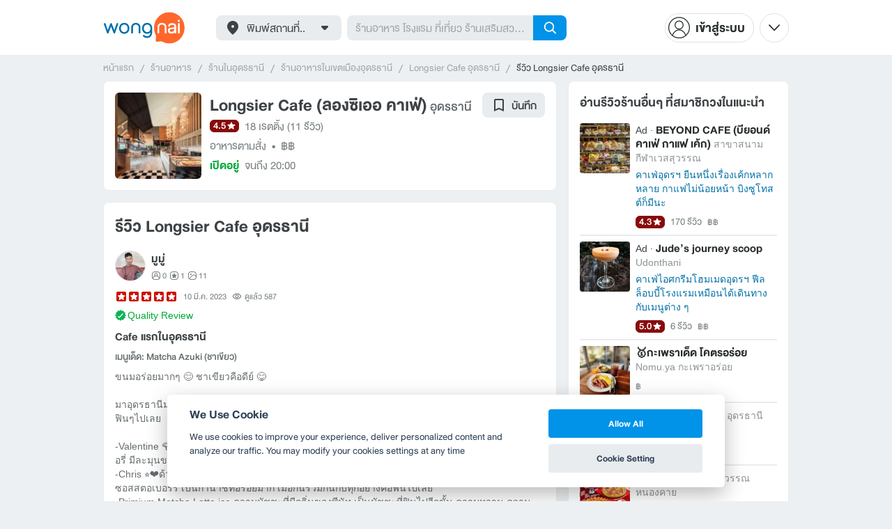

--- FILE ---
content_type: text/html; charset=utf-8
request_url: https://www.wongnai.com/reviews/9b0f65993aad42b79f34fa8e8d36dc6c
body_size: 60904
content:
<!DOCTYPE html>
<html xmlns:fb="http://ogp.me/ns/fb#" xmlns:og="http://ogp.me/ns#" lang="th">
<head>
	<title data-react-helmet="true">รีวิว Longsier Cafe อุดรธานี - Cafe แรกในอุดรธานี</title>
	<meta data-react-helmet="true" name="theme-color" content="#ffffff"/><meta data-react-helmet="true" name="color-scheme" content="light only"/><meta data-react-helmet="true" name="apple-itunes-app" content="app-id=403745899"/><meta data-react-helmet="true" name="description" content="ขนมอร่อยมากๆ 😊 ชาเขียวคือดีย์ 😋

มาอุดรธานีมาเจอร้าน Cafe ที่นี้ มาครั้งแรกบรรยากาศดีมาก มีขนมให้เลือกเยอะมาก วันนี้จัดไป 3เม..."/><meta data-react-helmet="true" name="keywords" content="ลองซิเออ คาเฟ่,Longsier cafe,อุดรธานี,เมืองอุดรธานี,อุดรธานี,ร้านเด็ด,ร้านอร่อย,ร้านอาหาร,อาหาร,ส่วนลด,รีวิว,เมนูแนะนำ,เส้นทาง,แผนที่,คูปอง,วงใน,restaurant,deal,wongnai,marketplace"/><meta data-react-helmet="true" name="robots" content="all"/><meta data-react-helmet="true" property="og:title" content="Cafe แรกในอุดรธานี @ Longsier Cafe อุดรธานี on wongnai.com"/><meta data-react-helmet="true" property="og:type" content="wongnai:review"/><meta data-react-helmet="true" property="og:url" content="https://www.wongnai.com/reviews/9b0f65993aad42b79f34fa8e8d36dc6c"/><meta data-react-helmet="true" property="og:description" content="ขนมอร่อยมากๆ 😊 ชาเขียวคือดีย์ 😋

มาอุดรธานีมาเจอร้าน Cafe ที่นี้ มาครั้งแรกบรรยากาศดีมาก มีขนมให้เลือกเยอะมาก วันนี้จัดไป 3เม..."/><meta data-react-helmet="true" property="og:image" content="https://img.wongnai.com/p/1920x0/2023/03/10/1b1fdecd09e34326b8f9f8d1e8546940.jpg"/><meta data-react-helmet="true" name="thumbnail" content="https://img.wongnai.com/p/1920x0/2023/03/10/1b1fdecd09e34326b8f9f8d1e8546940.jpg"/><meta data-react-helmet="true" property="og:image:width" content="1440"/><meta data-react-helmet="true" property="og:image:height" content="1920"/><meta data-react-helmet="true" property="al:ios:url" content="wongnai://reviews/9b0f65993aad42b79f34fa8e8d36dc6c"/><meta data-react-helmet="true" property="al:ios:app_store_id" content="403745899"/><meta data-react-helmet="true" property="al:ios:app_name" content="Wongnai"/><meta data-react-helmet="true" property="al:android:url" content="wongnai://reviews/9b0f65993aad42b79f34fa8e8d36dc6c"/><meta data-react-helmet="true" property="al:android:package" content="com.wongnai.android"/><meta data-react-helmet="true" property="al:android:app_name" content="Wongnai"/><meta data-react-helmet="true" property="twitter:card" content="summary_large_image"/><meta data-react-helmet="true" property="twitter:site" content="@wongnai"/>
	<base href="/" />
	<meta http-equiv="content-type" content="text/html; charset=UTF-8" />
	<meta http-equiv="content-language" content="th, en" />
	<meta http-equiv="X-UA-Compatible" content="IE=Edge" />
	<meta name="viewport" content="width=device-width, initial-scale=1.0, user-scalable=0" />
	<meta name="robots" content="all" />
	<meta name="inmobi-site-verification" content="3039dc975e9df4c4ee341132415dcfd4" />
	<meta property="fb:app_id" content="120959154612889" />
	<meta property="fb:pages" content="154984664519467" />
	<meta property="fb:pages" content="641317632611026" />
	<link rel="shortcut icon" href="/favicon.ico" type="image/x-icon" />
	<link rel="apple-touch-icon" href="https://static2.wongnai.com/static2/images/XWU7FL1.png" />
	<link rel="search" title="Wongnai" type="application/opensearchdescription+xml" href="/opensearch.xml" />
	
	<link data-react-helmet="true" rel="canonical" href="https://www.wongnai.com/reviews/9b0f65993aad42b79f34fa8e8d36dc6c"/>
	<link data-chunk="main" rel="stylesheet" href="https://static2.wongnai.com/static2/stylesbff2fc76816906d0c34c.css">
	<link data-chunk="main" rel="preload" as="style" href="https://static2.wongnai.com/static2/stylesbff2fc76816906d0c34c.css">
<link data-chunk="polyfill" rel="preload" as="script" href="https://static2.wongnai.com/static2/runtimea28d0362505096c4ec35.js">
<link data-chunk="polyfill" rel="preload" as="script" href="https://static2.wongnai.com/static2/polyfill95f770b668909d0d1121.js">
<link data-chunk="main" rel="preload" as="script" href="https://static2.wongnai.com/static2/stylesbff2fc76816906d0c34c.js">
<link data-chunk="main" rel="preload" as="script" href="https://static2.wongnai.com/static2/50473cc04a7cecd144a6ca2b.js">
<link data-chunk="main" rel="preload" as="script" href="https://static2.wongnai.com/static2/mainc40d3e246c59d10908c7.js">
<link data-chunk="review-ReviewPage" rel="preload" as="script" href="https://static2.wongnai.com/static2/6e175948ccfa86b7d80c.js">
<link data-chunk="review-ReviewPage" rel="preload" as="script" href="https://static2.wongnai.com/static2/5f113118adbb43bf5344.js">
<link data-chunk="component" rel="preload" as="script" href="https://static2.wongnai.com/static2/0729d9e124b0f43e3d2b.js">
<link data-chunk="component" rel="preload" as="script" href="https://static2.wongnai.com/static2/4a46645a4c50793cdd8e.js">
<link data-chunk="component" rel="preload" as="script" href="https://static2.wongnai.com/static2/1aa1676bb549532c8b55.js">
	<style data-styled="true" data-styled-version="5.3.1">.fHBDJP{display:block;width:100%;position:relative;background-color:var(--gray-50);height:auto;font-size:0;}/*!sc*/
data-styled.g1[id="epawmp-0"]{content:"fHBDJP,"}/*!sc*/
.bLCzSn{--gray-white:var(--light-gray-white);--gray-25:var(--light-gray-25);--gray-50:var(--light-gray-50);--gray-75:var(--light-gray-75);--gray-100:var(--light-gray-100);--gray-150:var(--light-gray-150);--gray-250:var(--light-gray-250);--gray-300:var(--light-gray-300);--gray-400:var(--light-gray-400);--gray-500:var(--light-gray-500);--gray-550:var(--light-gray-550);--gray-650:var(--light-gray-650);--gray-700:var(--light-gray-700);--gray-800:var(--light-gray-800);--gray-850:var(--light-gray-850);--gray-900:var(--light-gray-900);--blue-10:var(--light-blue-10);--blue-100:var(--light-blue-100);--blue-200:var(--light-blue-200);--blue-300:var(--light-blue-300);--blue-400:var(--light-blue-400);--blue-500:var(--light-blue-500);--blue-600:var(--light-blue-600);--blue-700:var(--light-blue-700);--blue-800:var(--light-blue-800);--blue-900:var(--light-blue-900);--green-10:var(--light-green-10);--green-100:var(--light-green-100);--green-200:var(--light-green-200);--green-300:var(--light-green-300);--green-400:var(--light-green-400);--green-500:var(--light-green-500);--green-600:var(--light-green-600);--green-700:var(--light-green-700);--green-800:var(--light-green-800);--green-900:var(--light-green-900);--orange-10:var(--light-orange-10);--orange-100:var(--light-orange-100);--orange-200:var(--light-orange-200);--orange-300:var(--light-orange-300);--orange-400:var(--light-orange-400);--orange-500:var(--light-orange-500);--orange-600:var(--light-orange-600);--orange-700:var(--light-orange-700);--orange-800:var(--light-orange-800);--orange-900:var(--light-orange-900);--red-10:var(--light-red-10);--red-100:var(--light-red-100);--red-200:var(--light-red-200);--red-300:var(--light-red-300);--red-400:var(--light-red-400);--red-500:var(--light-red-500);--red-600:var(--light-red-600);--red-700:var(--light-red-700);--red-800:var(--light-red-800);--red-900:var(--light-red-900);--yellow-10:var(--light-yellow-10);--yellow-100:var(--light-yellow-100);--yellow-200:var(--light-yellow-200);--yellow-300:var(--light-yellow-300);--yellow-400:var(--light-yellow-400);--yellow-500:var(--light-yellow-500);--yellow-600:var(--light-yellow-600);--yellow-700:var(--light-yellow-700);--yellow-800:var(--light-yellow-800);--yellow-900:var(--light-yellow-900);--pink-10:var(--light-pink-10);--pink-100:var(--light-pink-100);--pink-200:var(--light-pink-200);--pink-300:var(--light-pink-300);--pink-400:var(--light-pink-400);--pink-500:var(--light-pink-500);--pink-600:var(--light-pink-600);--pink-700:var(--light-pink-700);--pink-800:var(--light-pink-800);--pink-900:var(--light-pink-900);--cyan-10:var(--light-cyan-10);--cyan-100:var(--light-cyan-100);--cyan-200:var(--light-cyan-200);--cyan-300:var(--light-cyan-300);--cyan-400:var(--light-cyan-400);--cyan-500:var(--light-cyan-500);--cyan-600:var(--light-cyan-600);--cyan-700:var(--light-cyan-700);--cyan-800:var(--light-cyan-800);--cyan-900:var(--light-cyan-900);--brick-10:var(--light-brick-10);--brick-100:var(--light-brick-100);--brick-200:var(--light-brick-200);--brick-300:var(--light-brick-300);--brick-400:var(--light-brick-400);--brick-500:var(--light-brick-500);--brick-600:var(--light-brick-600);--brick-700:var(--light-brick-700);--brick-800:var(--light-brick-800);--brick-900:var(--light-brick-900);--teal-10:var(--light-teal-10);--teal-100:var(--light-teal-100);--teal-200:var(--light-teal-200);--teal-300:var(--light-teal-300);--teal-400:var(--light-teal-400);--teal-500:var(--light-teal-500);--teal-600:var(--light-teal-600);--teal-700:var(--light-teal-700);--teal-800:var(--light-teal-800);--teal-900:var(--light-teal-900);--primary-10:var(--blue-10);--primary-100:var(--blue-100);--primary-200:var(--blue-200);--primary-300:var(--blue-300);--primary-400:var(--blue-400);--primary-500:var(--blue-500);--primary-600:var(--blue-600);--primary-700:var(--blue-700);--primary-800:var(--blue-800);--primary-900:var(--blue-900);}/*!sc*/
data-styled.g2[id="Wrapper-sc-1eyywg"]{content:"bLCzSn,"}/*!sc*/
:root{--light-blue-10:#f2fbff;--light-blue-100:#d8f0fd;--light-blue-200:#bee6fa;--light-blue-300:#8cd1f6;--light-blue-400:#5cbcf1;--light-blue-500:#2da8ed;--light-blue-600:#0093e8;--light-blue-700:#0070a8;--light-blue-800:#005b89;--light-blue-900:#002a40;--dark-blue-100:#d8f0fd;--dark-blue-200:#bee6fa;--dark-blue-300:#8cd1f6;--dark-blue-400:#5cbcf1;--dark-blue-500:#2da8ed;--dark-blue-600:#0093e8;--dark-blue-700:#205d80;--dark-blue-800:#2d4959;--dark-blue-900:#32414a;--dark-blue-990:#20292e;--light-gray-25:#f4f6f7;--light-gray-50:#edf0f2;--light-gray-75:#e9ecee;--light-gray-100:#dee2e4;--light-gray-150:#c9ced0;--light-gray-250:#b4babd;--light-gray-300:#a0a6a9;--light-gray-400:#8c9396;--light-gray-500:#787f83;--light-gray-550:#656c6f;--light-gray-650:#53595c;--light-gray-700:#3d4245;--light-gray-800:#2e3335;--light-gray-850:#282d2e;--light-gray-900:#1d2021;--light-gray-white:#ffffff;--dark-gray-25:#f4f6f7;--dark-gray-50:#e9ecee;--dark-gray-100:#dee2e4;--dark-gray-150:#c9ced0;--dark-gray-250:#b4babd;--dark-gray-300:#a0a6a9;--dark-gray-400:#8c9396;--dark-gray-500:#787f83;--dark-gray-550:#656c6f;--dark-gray-650:#53595c;--dark-gray-700:#3d4245;--dark-gray-800:#2e3335;--dark-gray-850:#282d2e;--dark-gray-900:#1d2021;--dark-gray-950:#131414;--dark-gray-white:#ffffff;--light-green-10:#f0fff7;--light-green-100:#c9f5dd;--light-green-200:#a4ebc4;--light-green-300:#69d89b;--light-green-400:#35c676;--light-green-500:#0ab356;--light-green-600:#00a838;--light-green-700:#008e33;--light-green-800:#00742c;--light-green-900:#00401c;--dark-green-100:#c9f5dd;--dark-green-200:#a4ebc4;--dark-green-300:#69d89b;--dark-green-400:#35c676;--dark-green-500:#0ab356;--dark-green-600:#00a838;--dark-green-700:#228041;--dark-green-800:#30593e;--dark-green-900:#2a3c30;--dark-green-990:#1e2922;--light-orange-10:#fff4f0;--light-orange-100:#fee4db;--light-orange-200:#fdd5c6;--light-orange-300:#fbb69e;--light-orange-400:#f89876;--light-orange-500:#f67b4f;--light-orange-600:#f45e28;--light-orange-700:#c74718;--light-orange-800:#9a330d;--light-orange-900:#401200;--dark-orange-100:#fff4f0;--dark-orange-200:#fee4db;--dark-orange-300:#fdd5c6;--dark-orange-400:#fbb69e;--dark-orange-500:#f89876;--dark-orange-600:#f45e28;--dark-orange-700:#8c4a32;--dark-orange-800:#664438;--dark-orange-900:#4a3832;--dark-orange-990:#2b221e;--light-red-10:#fff1f0;--light-red-100:#ffdcd8;--light-red-200:#ffc7c0;--light-red-300:#ff9d90;--light-red-400:#ff7260;--light-red-500:#ff4831;--light-red-600:#ff1d00;--light-red-700:#cf1400;--light-red-800:#9f0d00;--light-red-900:#400400;--dark-red-100:#ffdcd8;--dark-red-200:#ffc7c0;--dark-red-300:#ff9d90;--dark-red-400:#ff7260;--dark-red-500:#ff4831;--dark-red-600:#ff1d00;--dark-red-700:#802b20;--dark-red-800:#59322d;--dark-red-900:#473230;--dark-red-990:#2e2220;--light-yellow-10:#fffaed;--light-yellow-100:#fef1d4;--light-yellow-200:#fce8bc;--light-yellow-300:#fad88b;--light-yellow-400:#f7c85c;--light-yellow-500:#f5b92d;--light-yellow-600:#f2aa00;--light-yellow-700:#cc8a00;--light-yellow-800:#a76b00;--light-yellow-900:#5c3600;--dark-yellow-100:#fef1d4;--dark-yellow-200:#fce8bc;--dark-yellow-300:#fad88b;--dark-yellow-400:#f7c85c;--dark-yellow-500:#f5b92d;--dark-yellow-600:#f2aa00;--dark-yellow-700:#997829;--dark-yellow-800:#665737;--dark-yellow-900:#474132;--dark-yellow-990:#29261e;--light-teal-10:#f2fdff;--light-teal-100:#d5f4f9;--light-teal-200:#b9ebf4;--light-teal-300:#85dae9;--light-teal-400:#54c9dd;--light-teal-500:#28b9d2;--light-teal-600:#00aac7;--light-teal-700:#0c8ea4;--light-teal-800:#137181;--light-teal-900:#12343b;--dark-teal-100:#d5f4f9;--dark-teal-200:#b9ebf4;--dark-teal-300:#85dae9;--dark-teal-400:#54c9dd;--dark-teal-500:#28b9d2;--dark-teal-600:#00aac7;--dark-teal-700:#19616e;--dark-teal-800:#264f57;--dark-teal-900:#2e4447;--dark-teal-990:#1d2729;--light-brick-10:#fff3f2;--light-brick-100:#fadedb;--light-brick-200:#f4c9c5;--light-brick-300:#e9a19a;--light-brick-400:#de7c73;--light-brick-500:#d25a4f;--light-brick-600:#c73b2e;--light-brick-700:#aa3b2d;--light-brick-800:#862216;--light-brick-900:#400700;--dark-brick-100:#fadedb;--dark-brick-200:#f4c9c5;--dark-brick-300:#e9a19a;--dark-brick-400:#de7c73;--dark-brick-500:#d25a4f;--dark-brick-600:#c73b2e;--dark-brick-700:#7a2822;--dark-brick-800:#59302d;--dark-brick-900:#472f2e;--dark-brick-990:#30201f;--light-cyan-10:#f2fffc;--light-cyan-100:#d6f7ee;--light-cyan-200:#bbefe1;--light-cyan-300:#89dfc8;--light-cyan-400:#5cd0b1;--light-cyan-500:#34c09b;--light-cyan-600:#12b086;--light-cyan-700:#119270;--light-cyan-800:#10745a;--light-cyan-900:#0c3b2e;--dark-cyan-100:#d6f7ee;--dark-cyan-200:#bbefe1;--dark-cyan-300:#89dfc8;--dark-cyan-400:#5cd0b1;--dark-cyan-500:#34c09b;--dark-cyan-600:#12b086;--dark-cyan-700:#2dc29a;--dark-cyan-800:#74c2ad;--dark-cyan-900:#2d453e;--dark-cyan-990:#202e2a;--light-pink-10:#fff2f4;--light-pink-100:#ffe2e5;--light-pink-200:#fed2d7;--light-pink-300:#fdb3ba;--light-pink-400:#fc939e;--light-pink-500:#fb7482;--light-pink-600:#fa5567;--light-pink-700:#cb4352;--light-pink-800:#9d323d;--light-pink-900:#401318;--dark-pink-100:#ffe2e5;--dark-pink-200:#fed2d7;--dark-pink-300:#fdb3ba;--dark-pink-400:#fc939e;--dark-pink-500:#fb7482;--dark-pink-600:#fa5567;--dark-pink-700:#75242e;--dark-pink-800:#5e3136;--dark-pink-900:#4a3436;--dark-pink-990:#2e2123;}/*!sc*/
:root .text-primary-900{color:var(--primary-900);}/*!sc*/
:root .text-primary-800{color:var(--primary-800);}/*!sc*/
:root .text-primary-700{color:var(--primary-700);}/*!sc*/
:root .text-primary-600{color:var(--primary-600);}/*!sc*/
:root .text-primary-500{color:var(--primary-500);}/*!sc*/
:root .text-primary-400{color:var(--primary-400);}/*!sc*/
:root .text-primary-300{color:var(--primary-300);}/*!sc*/
:root .text-primary-200{color:var(--primary-200);}/*!sc*/
:root .text-primary-100{color:var(--primary-100);}/*!sc*/
:root .text-primary-10{color:var(--primary-10);}/*!sc*/
:root .text-blue-900{color:var(--blue-900);}/*!sc*/
:root .text-blue-800{color:var(--blue-800);}/*!sc*/
:root .text-blue-700{color:var(--blue-700);}/*!sc*/
:root .text-blue-600{color:var(--blue-600);}/*!sc*/
:root .text-blue-500{color:var(--blue-500);}/*!sc*/
:root .text-blue-400{color:var(--blue-400);}/*!sc*/
:root .text-blue-300{color:var(--blue-300);}/*!sc*/
:root .text-blue-200{color:var(--blue-200);}/*!sc*/
:root .text-blue-100{color:var(--blue-100);}/*!sc*/
:root .text-blue-10{color:var(--blue-10);}/*!sc*/
:root .text-gray-900{color:var(--gray-900);}/*!sc*/
:root .text-gray-850{color:var(--gray-850);}/*!sc*/
:root .text-gray-800{color:var(--gray-800);}/*!sc*/
:root .text-gray-700{color:var(--gray-700);}/*!sc*/
:root .text-gray-650{color:var(--gray-650);}/*!sc*/
:root .text-gray-550{color:var(--gray-550);}/*!sc*/
:root .text-gray-500{color:var(--gray-500);}/*!sc*/
:root .text-gray-400{color:var(--gray-400);}/*!sc*/
:root .text-gray-300{color:var(--gray-300);}/*!sc*/
:root .text-gray-250{color:var(--gray-250);}/*!sc*/
:root .text-gray-150{color:var(--gray-150);}/*!sc*/
:root .text-gray-100{color:var(--gray-100);}/*!sc*/
:root .text-gray-75{color:var(--gray-75);}/*!sc*/
:root .text-gray-50{color:var(--gray-50);}/*!sc*/
:root .text-gray-25{color:var(--gray-25);}/*!sc*/
:root .text-white{color:var(--gray-white);}/*!sc*/
:root .text-green-900{color:var(--green-900);}/*!sc*/
:root .text-green-800{color:var(--green-800);}/*!sc*/
:root .text-green-700{color:var(--green-700);}/*!sc*/
:root .text-green-600{color:var(--green-600);}/*!sc*/
:root .text-green-500{color:var(--green-500);}/*!sc*/
:root .text-green-400{color:var(--green-400);}/*!sc*/
:root .text-green-300{color:var(--green-300);}/*!sc*/
:root .text-green-200{color:var(--green-200);}/*!sc*/
:root .text-green-100{color:var(--green-100);}/*!sc*/
:root .text-green-10{color:var(--green-10);}/*!sc*/
:root .text-orange-900{color:var(--orange-900);}/*!sc*/
:root .text-orange-800{color:var(--orange-800);}/*!sc*/
:root .text-orange-700{color:var(--orange-700);}/*!sc*/
:root .text-orange-600{color:var(--orange-600);}/*!sc*/
:root .text-orange-500{color:var(--orange-500);}/*!sc*/
:root .text-orange-400{color:var(--orange-400);}/*!sc*/
:root .text-orange-300{color:var(--orange-300);}/*!sc*/
:root .text-orange-200{color:var(--orange-200);}/*!sc*/
:root .text-orange-100{color:var(--orange-100);}/*!sc*/
:root .text-orange-10{color:var(--orange-10);}/*!sc*/
:root .text-red-900{color:var(--red-900);}/*!sc*/
:root .text-red-800{color:var(--red-800);}/*!sc*/
:root .text-red-700{color:var(--red-700);}/*!sc*/
:root .text-red-600{color:var(--red-600);}/*!sc*/
:root .text-red-500{color:var(--red-500);}/*!sc*/
:root .text-red-400{color:var(--red-400);}/*!sc*/
:root .text-red-300{color:var(--red-300);}/*!sc*/
:root .text-red-200{color:var(--red-200);}/*!sc*/
:root .text-red-100{color:var(--red-100);}/*!sc*/
:root .text-red-10{color:var(--red-10);}/*!sc*/
:root .text-yellow-900{color:var(--yellow-900);}/*!sc*/
:root .text-yellow-800{color:var(--yellow-800);}/*!sc*/
:root .text-yellow-700{color:var(--yellow-700);}/*!sc*/
:root .text-yellow-600{color:var(--yellow-600);}/*!sc*/
:root .text-yellow-500{color:var(--yellow-500);}/*!sc*/
:root .text-yellow-400{color:var(--yellow-400);}/*!sc*/
:root .text-yellow-300{color:var(--yellow-300);}/*!sc*/
:root .text-yellow-200{color:var(--yellow-200);}/*!sc*/
:root .text-yellow-100{color:var(--yellow-100);}/*!sc*/
:root .text-yellow-10{color:var(--yellow-10);}/*!sc*/
@media (prefers-color-scheme:dark){:root{--light-blue-10:#f2fbff;--light-blue-100:#d8f0fd;--light-blue-200:#bee6fa;--light-blue-300:#8cd1f6;--light-blue-400:#5cbcf1;--light-blue-500:#2da8ed;--light-blue-600:#0093e8;--light-blue-700:#0070a8;--light-blue-800:#005b89;--light-blue-900:#002a40;--dark-blue-100:#d8f0fd;--dark-blue-200:#bee6fa;--dark-blue-300:#8cd1f6;--dark-blue-400:#5cbcf1;--dark-blue-500:#2da8ed;--dark-blue-600:#0093e8;--dark-blue-700:#205d80;--dark-blue-800:#2d4959;--dark-blue-900:#32414a;--dark-blue-990:#20292e;--light-gray-25:#f4f6f7;--light-gray-50:#edf0f2;--light-gray-75:#e9ecee;--light-gray-100:#dee2e4;--light-gray-150:#c9ced0;--light-gray-250:#b4babd;--light-gray-300:#a0a6a9;--light-gray-400:#8c9396;--light-gray-500:#787f83;--light-gray-550:#656c6f;--light-gray-650:#53595c;--light-gray-700:#3d4245;--light-gray-800:#2e3335;--light-gray-850:#282d2e;--light-gray-900:#1d2021;--light-gray-white:#ffffff;--dark-gray-25:#f4f6f7;--dark-gray-50:#e9ecee;--dark-gray-100:#dee2e4;--dark-gray-150:#c9ced0;--dark-gray-250:#b4babd;--dark-gray-300:#a0a6a9;--dark-gray-400:#8c9396;--dark-gray-500:#787f83;--dark-gray-550:#656c6f;--dark-gray-650:#53595c;--dark-gray-700:#3d4245;--dark-gray-800:#2e3335;--dark-gray-850:#282d2e;--dark-gray-900:#1d2021;--dark-gray-950:#131414;--dark-gray-white:#ffffff;--light-green-10:#f0fff7;--light-green-100:#c9f5dd;--light-green-200:#a4ebc4;--light-green-300:#69d89b;--light-green-400:#35c676;--light-green-500:#0ab356;--light-green-600:#00a838;--light-green-700:#008e33;--light-green-800:#00742c;--light-green-900:#00401c;--dark-green-100:#c9f5dd;--dark-green-200:#a4ebc4;--dark-green-300:#69d89b;--dark-green-400:#35c676;--dark-green-500:#0ab356;--dark-green-600:#00a838;--dark-green-700:#228041;--dark-green-800:#30593e;--dark-green-900:#2a3c30;--dark-green-990:#1e2922;--light-orange-10:#fff4f0;--light-orange-100:#fee4db;--light-orange-200:#fdd5c6;--light-orange-300:#fbb69e;--light-orange-400:#f89876;--light-orange-500:#f67b4f;--light-orange-600:#f45e28;--light-orange-700:#c74718;--light-orange-800:#9a330d;--light-orange-900:#401200;--dark-orange-100:#fff4f0;--dark-orange-200:#fee4db;--dark-orange-300:#fdd5c6;--dark-orange-400:#fbb69e;--dark-orange-500:#f89876;--dark-orange-600:#f45e28;--dark-orange-700:#8c4a32;--dark-orange-800:#664438;--dark-orange-900:#4a3832;--dark-orange-990:#2b221e;--light-red-10:#fff1f0;--light-red-100:#ffdcd8;--light-red-200:#ffc7c0;--light-red-300:#ff9d90;--light-red-400:#ff7260;--light-red-500:#ff4831;--light-red-600:#ff1d00;--light-red-700:#cf1400;--light-red-800:#9f0d00;--light-red-900:#400400;--dark-red-100:#ffdcd8;--dark-red-200:#ffc7c0;--dark-red-300:#ff9d90;--dark-red-400:#ff7260;--dark-red-500:#ff4831;--dark-red-600:#ff1d00;--dark-red-700:#802b20;--dark-red-800:#59322d;--dark-red-900:#473230;--dark-red-990:#2e2220;--light-yellow-10:#fffaed;--light-yellow-100:#fef1d4;--light-yellow-200:#fce8bc;--light-yellow-300:#fad88b;--light-yellow-400:#f7c85c;--light-yellow-500:#f5b92d;--light-yellow-600:#f2aa00;--light-yellow-700:#cc8a00;--light-yellow-800:#a76b00;--light-yellow-900:#5c3600;--dark-yellow-100:#fef1d4;--dark-yellow-200:#fce8bc;--dark-yellow-300:#fad88b;--dark-yellow-400:#f7c85c;--dark-yellow-500:#f5b92d;--dark-yellow-600:#f2aa00;--dark-yellow-700:#997829;--dark-yellow-800:#665737;--dark-yellow-900:#474132;--dark-yellow-990:#29261e;--light-teal-10:#f2fdff;--light-teal-100:#d5f4f9;--light-teal-200:#b9ebf4;--light-teal-300:#85dae9;--light-teal-400:#54c9dd;--light-teal-500:#28b9d2;--light-teal-600:#00aac7;--light-teal-700:#0c8ea4;--light-teal-800:#137181;--light-teal-900:#12343b;--dark-teal-100:#d5f4f9;--dark-teal-200:#b9ebf4;--dark-teal-300:#85dae9;--dark-teal-400:#54c9dd;--dark-teal-500:#28b9d2;--dark-teal-600:#00aac7;--dark-teal-700:#19616e;--dark-teal-800:#264f57;--dark-teal-900:#2e4447;--dark-teal-990:#1d2729;--light-brick-10:#fff3f2;--light-brick-100:#fadedb;--light-brick-200:#f4c9c5;--light-brick-300:#e9a19a;--light-brick-400:#de7c73;--light-brick-500:#d25a4f;--light-brick-600:#c73b2e;--light-brick-700:#aa3b2d;--light-brick-800:#862216;--light-brick-900:#400700;--dark-brick-100:#fadedb;--dark-brick-200:#f4c9c5;--dark-brick-300:#e9a19a;--dark-brick-400:#de7c73;--dark-brick-500:#d25a4f;--dark-brick-600:#c73b2e;--dark-brick-700:#7a2822;--dark-brick-800:#59302d;--dark-brick-900:#472f2e;--dark-brick-990:#30201f;--light-cyan-10:#f2fffc;--light-cyan-100:#d6f7ee;--light-cyan-200:#bbefe1;--light-cyan-300:#89dfc8;--light-cyan-400:#5cd0b1;--light-cyan-500:#34c09b;--light-cyan-600:#12b086;--light-cyan-700:#119270;--light-cyan-800:#10745a;--light-cyan-900:#0c3b2e;--dark-cyan-100:#d6f7ee;--dark-cyan-200:#bbefe1;--dark-cyan-300:#89dfc8;--dark-cyan-400:#5cd0b1;--dark-cyan-500:#34c09b;--dark-cyan-600:#12b086;--dark-cyan-700:#2dc29a;--dark-cyan-800:#74c2ad;--dark-cyan-900:#2d453e;--dark-cyan-990:#202e2a;--light-pink-10:#fff2f4;--light-pink-100:#ffe2e5;--light-pink-200:#fed2d7;--light-pink-300:#fdb3ba;--light-pink-400:#fc939e;--light-pink-500:#fb7482;--light-pink-600:#fa5567;--light-pink-700:#cb4352;--light-pink-800:#9d323d;--light-pink-900:#401318;--dark-pink-100:#ffe2e5;--dark-pink-200:#fed2d7;--dark-pink-300:#fdb3ba;--dark-pink-400:#fc939e;--dark-pink-500:#fb7482;--dark-pink-600:#fa5567;--dark-pink-700:#75242e;--dark-pink-800:#5e3136;--dark-pink-900:#4a3436;--dark-pink-990:#2e2123;}:root .text-primary-900{color:var(--primary-900);}:root .text-primary-800{color:var(--primary-800);}:root .text-primary-700{color:var(--primary-700);}:root .text-primary-600{color:var(--primary-600);}:root .text-primary-500{color:var(--primary-500);}:root .text-primary-400{color:var(--primary-400);}:root .text-primary-300{color:var(--primary-300);}:root .text-primary-200{color:var(--primary-200);}:root .text-primary-100{color:var(--primary-100);}:root .text-primary-10{color:var(--primary-10);}:root .text-blue-900{color:var(--blue-900);}:root .text-blue-800{color:var(--blue-800);}:root .text-blue-700{color:var(--blue-700);}:root .text-blue-600{color:var(--blue-600);}:root .text-blue-500{color:var(--blue-500);}:root .text-blue-400{color:var(--blue-400);}:root .text-blue-300{color:var(--blue-300);}:root .text-blue-200{color:var(--blue-200);}:root .text-blue-100{color:var(--blue-100);}:root .text-blue-10{color:var(--blue-10);}:root .text-gray-900{color:var(--gray-900);}:root .text-gray-850{color:var(--gray-850);}:root .text-gray-800{color:var(--gray-800);}:root .text-gray-700{color:var(--gray-700);}:root .text-gray-650{color:var(--gray-650);}:root .text-gray-550{color:var(--gray-550);}:root .text-gray-500{color:var(--gray-500);}:root .text-gray-400{color:var(--gray-400);}:root .text-gray-300{color:var(--gray-300);}:root .text-gray-250{color:var(--gray-250);}:root .text-gray-150{color:var(--gray-150);}:root .text-gray-100{color:var(--gray-100);}:root .text-gray-75{color:var(--gray-75);}:root .text-gray-50{color:var(--gray-50);}:root .text-gray-25{color:var(--gray-25);}:root .text-white{color:var(--gray-white);}:root .text-green-900{color:var(--green-900);}:root .text-green-800{color:var(--green-800);}:root .text-green-700{color:var(--green-700);}:root .text-green-600{color:var(--green-600);}:root .text-green-500{color:var(--green-500);}:root .text-green-400{color:var(--green-400);}:root .text-green-300{color:var(--green-300);}:root .text-green-200{color:var(--green-200);}:root .text-green-100{color:var(--green-100);}:root .text-green-10{color:var(--green-10);}:root .text-orange-900{color:var(--orange-900);}:root .text-orange-800{color:var(--orange-800);}:root .text-orange-700{color:var(--orange-700);}:root .text-orange-600{color:var(--orange-600);}:root .text-orange-500{color:var(--orange-500);}:root .text-orange-400{color:var(--orange-400);}:root .text-orange-300{color:var(--orange-300);}:root .text-orange-200{color:var(--orange-200);}:root .text-orange-100{color:var(--orange-100);}:root .text-orange-10{color:var(--orange-10);}:root .text-red-900{color:var(--red-900);}:root .text-red-800{color:var(--red-800);}:root .text-red-700{color:var(--red-700);}:root .text-red-600{color:var(--red-600);}:root .text-red-500{color:var(--red-500);}:root .text-red-400{color:var(--red-400);}:root .text-red-300{color:var(--red-300);}:root .text-red-200{color:var(--red-200);}:root .text-red-100{color:var(--red-100);}:root .text-red-10{color:var(--red-10);}:root .text-yellow-900{color:var(--yellow-900);}:root .text-yellow-800{color:var(--yellow-800);}:root .text-yellow-700{color:var(--yellow-700);}:root .text-yellow-600{color:var(--yellow-600);}:root .text-yellow-500{color:var(--yellow-500);}:root .text-yellow-400{color:var(--yellow-400);}:root .text-yellow-300{color:var(--yellow-300);}:root .text-yellow-200{color:var(--yellow-200);}:root .text-yellow-100{color:var(--yellow-100);}:root .text-yellow-10{color:var(--yellow-10);}}/*!sc*/
body{-webkit-transition:color 0.5s cubic-bezier(0.22,1.19,0.22,0.95), background-color 0.5s cubic-bezier(0.22,1.19,0.22,0.95);transition:color 0.5s cubic-bezier(0.22,1.19,0.22,0.95), background-color 0.5s cubic-bezier(0.22,1.19,0.22,0.95);}/*!sc*/
.rg24{font-weight:normal;font-size:24px;line-height:36px;}/*!sc*/
.rg20{font-weight:normal;font-size:20px;line-height:30px;}/*!sc*/
.rg18{font-weight:normal;font-size:18px;line-height:28px;}/*!sc*/
.rg16{font-weight:normal;font-size:16px;line-height:24px;}/*!sc*/
.rg14{font-weight:normal;font-size:14px;line-height:20px;}/*!sc*/
.rg12{font-weight:normal;font-size:12px;line-height:18px;}/*!sc*/
.rg10{font-weight:normal;font-size:10px;line-height:14px;}/*!sc*/
.rg8{font-weight:normal;font-size:8px;line-height:12px;}/*!sc*/
.md18{font-weight:500;font-size:18px;line-height:28px;}/*!sc*/
.md16{font-weight:500;font-size:16px;line-height:24px;}/*!sc*/
.md14{font-weight:500;font-size:14px;line-height:20px;}/*!sc*/
.md12{font-weight:500;font-size:12px;line-height:18px;}/*!sc*/
.md10{font-weight:500;font-size:10px;line-height:14px;}/*!sc*/
.bd48{font-weight:bold;font-size:48px;line-height:56px;}/*!sc*/
.bd36{font-weight:bold;font-size:36px;line-height:48px;}/*!sc*/
.bd24{font-weight:bold;font-size:24px;line-height:36px;}/*!sc*/
.bd20{font-weight:bold;font-size:20px;line-height:30px;}/*!sc*/
.bd18{font-weight:bold;font-size:18px;line-height:28px;}/*!sc*/
.bd16{font-weight:bold;font-size:16px;line-height:24px;}/*!sc*/
.bd14{font-weight:bold;font-size:14px;line-height:20px;}/*!sc*/
@media (max-width:991px){.rg24-mWeb{font-weight:normal;font-size:24px;line-height:36px;}.rg20-mWeb{font-weight:normal;font-size:20px;line-height:30px;}.rg18-mWeb{font-weight:normal;font-size:18px;line-height:28px;}.rg16-mWeb{font-weight:normal;font-size:16px;line-height:24px;}.rg14-mWeb{font-weight:normal;font-size:14px;line-height:20px;}.rg12-mWeb{font-weight:normal;font-size:12px;line-height:18px;}.rg10-mWeb{font-weight:normal;font-size:10px;line-height:14px;}.rg8-mWeb{font-weight:normal;font-size:8px;line-height:12px;}.md18-mWeb{font-weight:500;font-size:18px;line-height:28px;}.md16-mWeb{font-weight:500;font-size:16px;line-height:24px;}.md14-mWeb{font-weight:500;font-size:14px;line-height:20px;}.md12-mWeb{font-weight:500;font-size:12px;line-height:18px;}.md10-mWeb{font-weight:500;font-size:10px;line-height:14px;}.bd48-mWeb{font-weight:bold;font-size:36px;line-height:48px;}.bd36-mWeb{font-weight:bold;font-size:36px;line-height:48px;}.bd24-mWeb{font-weight:bold;font-size:24px;line-height:36px;}.bd20-mWeb{font-weight:bold;font-size:20px;line-height:30px;}.bd18-mWeb{font-weight:bold;font-size:18px;line-height:28px;}.bd16-mWeb{font-weight:bold;font-size:16px;line-height:24px;}.bd14-mWeb{font-weight:bold;font-size:14px;line-height:20px;}}/*!sc*/
.font-system{font-family:none;}/*!sc*/
.font-highlight{font-family:"DB Heavent Now",sans-serif;}/*!sc*/
.break-word{word-break:break-word;}/*!sc*/
.text-center{text-align:center;}/*!sc*/
.text-overlay{color:#ffffff;text-shadow:0px 0px 2px rgba(0,0,0,0.35);}/*!sc*/
.base-block{border-radius:8px;border:1px solid var(--gray-75);background-color:var(--gray-white);}/*!sc*/
@media (max-width:991px){.base-block{width:inherit;min-width:100%;border-radius:0;border:none;background-color:var(--gray-white);}}/*!sc*/
.base-card{box-shadow:0px 2px 6px rgba(0,0,0,0.08);border-radius:8px;background-color:var(--gray-white);border:0.5px solid var(--gray-100);}/*!sc*/
*{box-sizing:border-box;}/*!sc*/
a:focus{outline-style:none;box-shadow:0 0 0 2px var(--blue-400);border-radius:2px;}/*!sc*/
.relative{position:relative !important;}/*!sc*/
.s14 svg,.s14 img{width:14px !important;height:14px !important;}/*!sc*/
svg.s14,img.s14{width:14px !important;height:14px !important;}/*!sc*/
.s18 svg,.s18 img{width:18px !important;height:18px !important;}/*!sc*/
svg.s18,img.s18{width:18px !important;height:18px !important;}/*!sc*/
.s24 svg,.s24 img{width:24px !important;height:24px !important;}/*!sc*/
svg.s24,img.s24{width:24px !important;height:24px !important;}/*!sc*/
.clickable{cursor:pointer !important;}/*!sc*/
.m-2{margin:2px !important;}/*!sc*/
.m-4{margin:4px !important;}/*!sc*/
.m-6{margin:6px !important;}/*!sc*/
.m-8{margin:8px !important;}/*!sc*/
.m-12{margin:12px !important;}/*!sc*/
.m-16{margin:16px !important;}/*!sc*/
.m-18{margin:18px !important;}/*!sc*/
.m-24{margin:24px !important;}/*!sc*/
.m-28{margin:28px !important;}/*!sc*/
.m-36{margin:36px !important;}/*!sc*/
.m-44{margin:44px !important;}/*!sc*/
.m-56{margin:56px !important;}/*!sc*/
.m-64{margin:64px !important;}/*!sc*/
.m-68{margin:68px !important;}/*!sc*/
.m-0{margin:0 !important;}/*!sc*/
.m-auto{margin:auto !important;}/*!sc*/
.mx-2{margin-left:2px !important;margin-right:2px !important;}/*!sc*/
.mx-4{margin-left:4px !important;margin-right:4px !important;}/*!sc*/
.mx-6{margin-left:6px !important;margin-right:6px !important;}/*!sc*/
.mx-8{margin-left:8px !important;margin-right:8px !important;}/*!sc*/
.mx-12{margin-left:12px !important;margin-right:12px !important;}/*!sc*/
.mx-16{margin-left:16px !important;margin-right:16px !important;}/*!sc*/
.mx-18{margin-left:18px !important;margin-right:18px !important;}/*!sc*/
.mx-24{margin-left:24px !important;margin-right:24px !important;}/*!sc*/
.mx-28{margin-left:28px !important;margin-right:28px !important;}/*!sc*/
.mx-36{margin-left:36px !important;margin-right:36px !important;}/*!sc*/
.mx-44{margin-left:44px !important;margin-right:44px !important;}/*!sc*/
.mx-56{margin-left:56px !important;margin-right:56px !important;}/*!sc*/
.mx-64{margin-left:64px !important;margin-right:64px !important;}/*!sc*/
.mx-68{margin-left:68px !important;margin-right:68px !important;}/*!sc*/
.mx-0{margin-left:0 !important;margin-right:0 !important;}/*!sc*/
.mx-auto{margin-left:auto !important;margin-right:auto !important;}/*!sc*/
.my-2{margin-top:2px !important;margin-bottom:2px !important;}/*!sc*/
.my-4{margin-top:4px !important;margin-bottom:4px !important;}/*!sc*/
.my-6{margin-top:6px !important;margin-bottom:6px !important;}/*!sc*/
.my-8{margin-top:8px !important;margin-bottom:8px !important;}/*!sc*/
.my-12{margin-top:12px !important;margin-bottom:12px !important;}/*!sc*/
.my-16{margin-top:16px !important;margin-bottom:16px !important;}/*!sc*/
.my-18{margin-top:18px !important;margin-bottom:18px !important;}/*!sc*/
.my-24{margin-top:24px !important;margin-bottom:24px !important;}/*!sc*/
.my-28{margin-top:28px !important;margin-bottom:28px !important;}/*!sc*/
.my-36{margin-top:36px !important;margin-bottom:36px !important;}/*!sc*/
.my-44{margin-top:44px !important;margin-bottom:44px !important;}/*!sc*/
.my-56{margin-top:56px !important;margin-bottom:56px !important;}/*!sc*/
.my-64{margin-top:64px !important;margin-bottom:64px !important;}/*!sc*/
.my-68{margin-top:68px !important;margin-bottom:68px !important;}/*!sc*/
.my-0{margin-top:0 !important;margin-bottom:0 !important;}/*!sc*/
.my-auto{margin-top:auto !important;margin-bottom:auto !important;}/*!sc*/
.ml-2{margin-left:2px !important;}/*!sc*/
.ml-4{margin-left:4px !important;}/*!sc*/
.ml-6{margin-left:6px !important;}/*!sc*/
.ml-8{margin-left:8px !important;}/*!sc*/
.ml-12{margin-left:12px !important;}/*!sc*/
.ml-16{margin-left:16px !important;}/*!sc*/
.ml-18{margin-left:18px !important;}/*!sc*/
.ml-24{margin-left:24px !important;}/*!sc*/
.ml-28{margin-left:28px !important;}/*!sc*/
.ml-36{margin-left:36px !important;}/*!sc*/
.ml-44{margin-left:44px !important;}/*!sc*/
.ml-56{margin-left:56px !important;}/*!sc*/
.ml-64{margin-left:64px !important;}/*!sc*/
.ml-68{margin-left:68px !important;}/*!sc*/
.ml-0{margin-left:0 !important;}/*!sc*/
.ml-auto{margin-left:auto !important;}/*!sc*/
.mr-2{margin-right:2px !important;}/*!sc*/
.mr-4{margin-right:4px !important;}/*!sc*/
.mr-6{margin-right:6px !important;}/*!sc*/
.mr-8{margin-right:8px !important;}/*!sc*/
.mr-12{margin-right:12px !important;}/*!sc*/
.mr-16{margin-right:16px !important;}/*!sc*/
.mr-18{margin-right:18px !important;}/*!sc*/
.mr-24{margin-right:24px !important;}/*!sc*/
.mr-28{margin-right:28px !important;}/*!sc*/
.mr-36{margin-right:36px !important;}/*!sc*/
.mr-44{margin-right:44px !important;}/*!sc*/
.mr-56{margin-right:56px !important;}/*!sc*/
.mr-64{margin-right:64px !important;}/*!sc*/
.mr-68{margin-right:68px !important;}/*!sc*/
.mr-0{margin-right:0 !important;}/*!sc*/
.mr-auto{margin-right:auto !important;}/*!sc*/
.mt-2{margin-top:2px !important;}/*!sc*/
.mt-4{margin-top:4px !important;}/*!sc*/
.mt-6{margin-top:6px !important;}/*!sc*/
.mt-8{margin-top:8px !important;}/*!sc*/
.mt-12{margin-top:12px !important;}/*!sc*/
.mt-16{margin-top:16px !important;}/*!sc*/
.mt-18{margin-top:18px !important;}/*!sc*/
.mt-24{margin-top:24px !important;}/*!sc*/
.mt-28{margin-top:28px !important;}/*!sc*/
.mt-36{margin-top:36px !important;}/*!sc*/
.mt-44{margin-top:44px !important;}/*!sc*/
.mt-56{margin-top:56px !important;}/*!sc*/
.mt-64{margin-top:64px !important;}/*!sc*/
.mt-68{margin-top:68px !important;}/*!sc*/
.mt-0{margin-top:0 !important;}/*!sc*/
.mt-auto{margin-top:auto !important;}/*!sc*/
.mb-2{margin-bottom:2px !important;}/*!sc*/
.mb-4{margin-bottom:4px !important;}/*!sc*/
.mb-6{margin-bottom:6px !important;}/*!sc*/
.mb-8{margin-bottom:8px !important;}/*!sc*/
.mb-12{margin-bottom:12px !important;}/*!sc*/
.mb-16{margin-bottom:16px !important;}/*!sc*/
.mb-18{margin-bottom:18px !important;}/*!sc*/
.mb-24{margin-bottom:24px !important;}/*!sc*/
.mb-28{margin-bottom:28px !important;}/*!sc*/
.mb-36{margin-bottom:36px !important;}/*!sc*/
.mb-44{margin-bottom:44px !important;}/*!sc*/
.mb-56{margin-bottom:56px !important;}/*!sc*/
.mb-64{margin-bottom:64px !important;}/*!sc*/
.mb-68{margin-bottom:68px !important;}/*!sc*/
.mb-0{margin-bottom:0 !important;}/*!sc*/
.mb-auto{margin-bottom:auto !important;}/*!sc*/
@media (max-width:991px){.m-2-mWeb{margin:2px !important;}.m-4-mWeb{margin:4px !important;}.m-6-mWeb{margin:6px !important;}.m-8-mWeb{margin:8px !important;}.m-12-mWeb{margin:12px !important;}.m-16-mWeb{margin:16px !important;}.m-18-mWeb{margin:18px !important;}.m-24-mWeb{margin:24px !important;}.m-28-mWeb{margin:28px !important;}.m-36-mWeb{margin:36px !important;}.m-44-mWeb{margin:44px !important;}.m-56-mWeb{margin:56px !important;}.m-64-mWeb{margin:64px !important;}.m-68-mWeb{margin:68px !important;}.m-0-mWeb{margin:0 !important;}.m-auto-mWeb{margin:auto !important;}.mx-2-mWeb{margin-left:2px !important;margin-right:2px !important;}.mx-4-mWeb{margin-left:4px !important;margin-right:4px !important;}.mx-6-mWeb{margin-left:6px !important;margin-right:6px !important;}.mx-8-mWeb{margin-left:8px !important;margin-right:8px !important;}.mx-12-mWeb{margin-left:12px !important;margin-right:12px !important;}.mx-16-mWeb{margin-left:16px !important;margin-right:16px !important;}.mx-18-mWeb{margin-left:18px !important;margin-right:18px !important;}.mx-24-mWeb{margin-left:24px !important;margin-right:24px !important;}.mx-28-mWeb{margin-left:28px !important;margin-right:28px !important;}.mx-36-mWeb{margin-left:36px !important;margin-right:36px !important;}.mx-44-mWeb{margin-left:44px !important;margin-right:44px !important;}.mx-56-mWeb{margin-left:56px !important;margin-right:56px !important;}.mx-64-mWeb{margin-left:64px !important;margin-right:64px !important;}.mx-68-mWeb{margin-left:68px !important;margin-right:68px !important;}.mx-0-mWeb{margin-left:0 !important;margin-right:0 !important;}.mx-auto-mWeb{margin-left:auto !important;margin-right:auto !important;}.my-2-mWeb{margin-top:2px !important;margin-bottom:2px !important;}.my-4-mWeb{margin-top:4px !important;margin-bottom:4px !important;}.my-6-mWeb{margin-top:6px !important;margin-bottom:6px !important;}.my-8-mWeb{margin-top:8px !important;margin-bottom:8px !important;}.my-12-mWeb{margin-top:12px !important;margin-bottom:12px !important;}.my-16-mWeb{margin-top:16px !important;margin-bottom:16px !important;}.my-18-mWeb{margin-top:18px !important;margin-bottom:18px !important;}.my-24-mWeb{margin-top:24px !important;margin-bottom:24px !important;}.my-28-mWeb{margin-top:28px !important;margin-bottom:28px !important;}.my-36-mWeb{margin-top:36px !important;margin-bottom:36px !important;}.my-44-mWeb{margin-top:44px !important;margin-bottom:44px !important;}.my-56-mWeb{margin-top:56px !important;margin-bottom:56px !important;}.my-64-mWeb{margin-top:64px !important;margin-bottom:64px !important;}.my-68-mWeb{margin-top:68px !important;margin-bottom:68px !important;}.my-0-mWeb{margin-top:0 !important;margin-bottom:0 !important;}.my-auto-mWeb{margin-top:auto !important;margin-bottom:auto !important;}.ml-2-mWeb{margin-left:2px !important;}.ml-4-mWeb{margin-left:4px !important;}.ml-6-mWeb{margin-left:6px !important;}.ml-8-mWeb{margin-left:8px !important;}.ml-12-mWeb{margin-left:12px !important;}.ml-16-mWeb{margin-left:16px !important;}.ml-18-mWeb{margin-left:18px !important;}.ml-24-mWeb{margin-left:24px !important;}.ml-28-mWeb{margin-left:28px !important;}.ml-36-mWeb{margin-left:36px !important;}.ml-44-mWeb{margin-left:44px !important;}.ml-56-mWeb{margin-left:56px !important;}.ml-64-mWeb{margin-left:64px !important;}.ml-68-mWeb{margin-left:68px !important;}.ml-0-mWeb{margin-left:0 !important;}.ml-auto-mWeb{margin-left:auto !important;}.mr-2-mWeb{margin-right:2px !important;}.mr-4-mWeb{margin-right:4px !important;}.mr-6-mWeb{margin-right:6px !important;}.mr-8-mWeb{margin-right:8px !important;}.mr-12-mWeb{margin-right:12px !important;}.mr-16-mWeb{margin-right:16px !important;}.mr-18-mWeb{margin-right:18px !important;}.mr-24-mWeb{margin-right:24px !important;}.mr-28-mWeb{margin-right:28px !important;}.mr-36-mWeb{margin-right:36px !important;}.mr-44-mWeb{margin-right:44px !important;}.mr-56-mWeb{margin-right:56px !important;}.mr-64-mWeb{margin-right:64px !important;}.mr-68-mWeb{margin-right:68px !important;}.mr-0-mWeb{margin-right:0 !important;}.mr-auto-mWeb{margin-right:auto !important;}.mt-2-mWeb{margin-top:2px !important;}.mt-4-mWeb{margin-top:4px !important;}.mt-6-mWeb{margin-top:6px !important;}.mt-8-mWeb{margin-top:8px !important;}.mt-12-mWeb{margin-top:12px !important;}.mt-16-mWeb{margin-top:16px !important;}.mt-18-mWeb{margin-top:18px !important;}.mt-24-mWeb{margin-top:24px !important;}.mt-28-mWeb{margin-top:28px !important;}.mt-36-mWeb{margin-top:36px !important;}.mt-44-mWeb{margin-top:44px !important;}.mt-56-mWeb{margin-top:56px !important;}.mt-64-mWeb{margin-top:64px !important;}.mt-68-mWeb{margin-top:68px !important;}.mt-0-mWeb{margin-top:0 !important;}.mt-auto-mWeb{margin-top:auto !important;}.mb-2-mWeb{margin-bottom:2px !important;}.mb-4-mWeb{margin-bottom:4px !important;}.mb-6-mWeb{margin-bottom:6px !important;}.mb-8-mWeb{margin-bottom:8px !important;}.mb-12-mWeb{margin-bottom:12px !important;}.mb-16-mWeb{margin-bottom:16px !important;}.mb-18-mWeb{margin-bottom:18px !important;}.mb-24-mWeb{margin-bottom:24px !important;}.mb-28-mWeb{margin-bottom:28px !important;}.mb-36-mWeb{margin-bottom:36px !important;}.mb-44-mWeb{margin-bottom:44px !important;}.mb-56-mWeb{margin-bottom:56px !important;}.mb-64-mWeb{margin-bottom:64px !important;}.mb-68-mWeb{margin-bottom:68px !important;}.mb-0-mWeb{margin-bottom:0 !important;}.mb-auto-mWeb{margin-bottom:auto !important;}}/*!sc*/
.p-2{padding:2px !important;}/*!sc*/
.p-4{padding:4px !important;}/*!sc*/
.p-6{padding:6px !important;}/*!sc*/
.p-8{padding:8px !important;}/*!sc*/
.p-12{padding:12px !important;}/*!sc*/
.p-16{padding:16px !important;}/*!sc*/
.p-18{padding:18px !important;}/*!sc*/
.p-24{padding:24px !important;}/*!sc*/
.p-28{padding:28px !important;}/*!sc*/
.p-36{padding:36px !important;}/*!sc*/
.p-44{padding:44px !important;}/*!sc*/
.p-56{padding:56px !important;}/*!sc*/
.p-64{padding:64px !important;}/*!sc*/
.p-68{padding:68px !important;}/*!sc*/
.p-0{padding:0 !important;}/*!sc*/
.px-2{padding-left:2px !important;padding-right:2px !important;}/*!sc*/
.px-4{padding-left:4px !important;padding-right:4px !important;}/*!sc*/
.px-6{padding-left:6px !important;padding-right:6px !important;}/*!sc*/
.px-8{padding-left:8px !important;padding-right:8px !important;}/*!sc*/
.px-12{padding-left:12px !important;padding-right:12px !important;}/*!sc*/
.px-16{padding-left:16px !important;padding-right:16px !important;}/*!sc*/
.px-18{padding-left:18px !important;padding-right:18px !important;}/*!sc*/
.px-24{padding-left:24px !important;padding-right:24px !important;}/*!sc*/
.px-28{padding-left:28px !important;padding-right:28px !important;}/*!sc*/
.px-36{padding-left:36px !important;padding-right:36px !important;}/*!sc*/
.px-44{padding-left:44px !important;padding-right:44px !important;}/*!sc*/
.px-56{padding-left:56px !important;padding-right:56px !important;}/*!sc*/
.px-64{padding-left:64px !important;padding-right:64px !important;}/*!sc*/
.px-68{padding-left:68px !important;padding-right:68px !important;}/*!sc*/
.px-0{padding-left:0 !important;padding-right:0 !important;}/*!sc*/
.py-2{padding-top:2px !important;padding-bottom:2px !important;}/*!sc*/
.py-4{padding-top:4px !important;padding-bottom:4px !important;}/*!sc*/
.py-6{padding-top:6px !important;padding-bottom:6px !important;}/*!sc*/
.py-8{padding-top:8px !important;padding-bottom:8px !important;}/*!sc*/
.py-12{padding-top:12px !important;padding-bottom:12px !important;}/*!sc*/
.py-16{padding-top:16px !important;padding-bottom:16px !important;}/*!sc*/
.py-18{padding-top:18px !important;padding-bottom:18px !important;}/*!sc*/
.py-24{padding-top:24px !important;padding-bottom:24px !important;}/*!sc*/
.py-28{padding-top:28px !important;padding-bottom:28px !important;}/*!sc*/
.py-36{padding-top:36px !important;padding-bottom:36px !important;}/*!sc*/
.py-44{padding-top:44px !important;padding-bottom:44px !important;}/*!sc*/
.py-56{padding-top:56px !important;padding-bottom:56px !important;}/*!sc*/
.py-64{padding-top:64px !important;padding-bottom:64px !important;}/*!sc*/
.py-68{padding-top:68px !important;padding-bottom:68px !important;}/*!sc*/
.py-0{padding-top:0 !important;padding-bottom:0 !important;}/*!sc*/
.pl-2{padding-left:2px !important;}/*!sc*/
.pl-4{padding-left:4px !important;}/*!sc*/
.pl-6{padding-left:6px !important;}/*!sc*/
.pl-8{padding-left:8px !important;}/*!sc*/
.pl-12{padding-left:12px !important;}/*!sc*/
.pl-16{padding-left:16px !important;}/*!sc*/
.pl-18{padding-left:18px !important;}/*!sc*/
.pl-24{padding-left:24px !important;}/*!sc*/
.pl-28{padding-left:28px !important;}/*!sc*/
.pl-36{padding-left:36px !important;}/*!sc*/
.pl-44{padding-left:44px !important;}/*!sc*/
.pl-56{padding-left:56px !important;}/*!sc*/
.pl-64{padding-left:64px !important;}/*!sc*/
.pl-68{padding-left:68px !important;}/*!sc*/
.pl-0{padding-left:0 !important;}/*!sc*/
.pr-2{padding-right:2px !important;}/*!sc*/
.pr-4{padding-right:4px !important;}/*!sc*/
.pr-6{padding-right:6px !important;}/*!sc*/
.pr-8{padding-right:8px !important;}/*!sc*/
.pr-12{padding-right:12px !important;}/*!sc*/
.pr-16{padding-right:16px !important;}/*!sc*/
.pr-18{padding-right:18px !important;}/*!sc*/
.pr-24{padding-right:24px !important;}/*!sc*/
.pr-28{padding-right:28px !important;}/*!sc*/
.pr-36{padding-right:36px !important;}/*!sc*/
.pr-44{padding-right:44px !important;}/*!sc*/
.pr-56{padding-right:56px !important;}/*!sc*/
.pr-64{padding-right:64px !important;}/*!sc*/
.pr-68{padding-right:68px !important;}/*!sc*/
.pr-0{padding-right:0 !important;}/*!sc*/
.pt-2{padding-top:2px !important;}/*!sc*/
.pt-4{padding-top:4px !important;}/*!sc*/
.pt-6{padding-top:6px !important;}/*!sc*/
.pt-8{padding-top:8px !important;}/*!sc*/
.pt-12{padding-top:12px !important;}/*!sc*/
.pt-16{padding-top:16px !important;}/*!sc*/
.pt-18{padding-top:18px !important;}/*!sc*/
.pt-24{padding-top:24px !important;}/*!sc*/
.pt-28{padding-top:28px !important;}/*!sc*/
.pt-36{padding-top:36px !important;}/*!sc*/
.pt-44{padding-top:44px !important;}/*!sc*/
.pt-56{padding-top:56px !important;}/*!sc*/
.pt-64{padding-top:64px !important;}/*!sc*/
.pt-68{padding-top:68px !important;}/*!sc*/
.pt-0{padding-top:0 !important;}/*!sc*/
.pb-2{padding-bottom:2px !important;}/*!sc*/
.pb-4{padding-bottom:4px !important;}/*!sc*/
.pb-6{padding-bottom:6px !important;}/*!sc*/
.pb-8{padding-bottom:8px !important;}/*!sc*/
.pb-12{padding-bottom:12px !important;}/*!sc*/
.pb-16{padding-bottom:16px !important;}/*!sc*/
.pb-18{padding-bottom:18px !important;}/*!sc*/
.pb-24{padding-bottom:24px !important;}/*!sc*/
.pb-28{padding-bottom:28px !important;}/*!sc*/
.pb-36{padding-bottom:36px !important;}/*!sc*/
.pb-44{padding-bottom:44px !important;}/*!sc*/
.pb-56{padding-bottom:56px !important;}/*!sc*/
.pb-64{padding-bottom:64px !important;}/*!sc*/
.pb-68{padding-bottom:68px !important;}/*!sc*/
.pb-0{padding-bottom:0 !important;}/*!sc*/
@media (max-width:991px){.p-2-mWeb{padding:2px !important;}.p-4-mWeb{padding:4px !important;}.p-6-mWeb{padding:6px !important;}.p-8-mWeb{padding:8px !important;}.p-12-mWeb{padding:12px !important;}.p-16-mWeb{padding:16px !important;}.p-18-mWeb{padding:18px !important;}.p-24-mWeb{padding:24px !important;}.p-28-mWeb{padding:28px !important;}.p-36-mWeb{padding:36px !important;}.p-44-mWeb{padding:44px !important;}.p-56-mWeb{padding:56px !important;}.p-64-mWeb{padding:64px !important;}.p-68-mWeb{padding:68px !important;}.p-0-mWeb{padding:0 !important;}.px-2-mWeb{padding-left:2px !important;padding-right:2px !important;}.px-4-mWeb{padding-left:4px !important;padding-right:4px !important;}.px-6-mWeb{padding-left:6px !important;padding-right:6px !important;}.px-8-mWeb{padding-left:8px !important;padding-right:8px !important;}.px-12-mWeb{padding-left:12px !important;padding-right:12px !important;}.px-16-mWeb{padding-left:16px !important;padding-right:16px !important;}.px-18-mWeb{padding-left:18px !important;padding-right:18px !important;}.px-24-mWeb{padding-left:24px !important;padding-right:24px !important;}.px-28-mWeb{padding-left:28px !important;padding-right:28px !important;}.px-36-mWeb{padding-left:36px !important;padding-right:36px !important;}.px-44-mWeb{padding-left:44px !important;padding-right:44px !important;}.px-56-mWeb{padding-left:56px !important;padding-right:56px !important;}.px-64-mWeb{padding-left:64px !important;padding-right:64px !important;}.px-68-mWeb{padding-left:68px !important;padding-right:68px !important;}.px-0-mWeb{padding-left:0 !important;padding-right:0 !important;}.py-2-mWeb{padding-top:2px !important;padding-bottom:2px !important;}.py-4-mWeb{padding-top:4px !important;padding-bottom:4px !important;}.py-6-mWeb{padding-top:6px !important;padding-bottom:6px !important;}.py-8-mWeb{padding-top:8px !important;padding-bottom:8px !important;}.py-12-mWeb{padding-top:12px !important;padding-bottom:12px !important;}.py-16-mWeb{padding-top:16px !important;padding-bottom:16px !important;}.py-18-mWeb{padding-top:18px !important;padding-bottom:18px !important;}.py-24-mWeb{padding-top:24px !important;padding-bottom:24px !important;}.py-28-mWeb{padding-top:28px !important;padding-bottom:28px !important;}.py-36-mWeb{padding-top:36px !important;padding-bottom:36px !important;}.py-44-mWeb{padding-top:44px !important;padding-bottom:44px !important;}.py-56-mWeb{padding-top:56px !important;padding-bottom:56px !important;}.py-64-mWeb{padding-top:64px !important;padding-bottom:64px !important;}.py-68-mWeb{padding-top:68px !important;padding-bottom:68px !important;}.py-0-mWeb{padding-top:0 !important;padding-bottom:0 !important;}.pl-2-mWeb{padding-left:2px !important;}.pl-4-mWeb{padding-left:4px !important;}.pl-6-mWeb{padding-left:6px !important;}.pl-8-mWeb{padding-left:8px !important;}.pl-12-mWeb{padding-left:12px !important;}.pl-16-mWeb{padding-left:16px !important;}.pl-18-mWeb{padding-left:18px !important;}.pl-24-mWeb{padding-left:24px !important;}.pl-28-mWeb{padding-left:28px !important;}.pl-36-mWeb{padding-left:36px !important;}.pl-44-mWeb{padding-left:44px !important;}.pl-56-mWeb{padding-left:56px !important;}.pl-64-mWeb{padding-left:64px !important;}.pl-68-mWeb{padding-left:68px !important;}.pl-0-mWeb{padding-left:0 !important;}.pr-2-mWeb{padding-right:2px !important;}.pr-4-mWeb{padding-right:4px !important;}.pr-6-mWeb{padding-right:6px !important;}.pr-8-mWeb{padding-right:8px !important;}.pr-12-mWeb{padding-right:12px !important;}.pr-16-mWeb{padding-right:16px !important;}.pr-18-mWeb{padding-right:18px !important;}.pr-24-mWeb{padding-right:24px !important;}.pr-28-mWeb{padding-right:28px !important;}.pr-36-mWeb{padding-right:36px !important;}.pr-44-mWeb{padding-right:44px !important;}.pr-56-mWeb{padding-right:56px !important;}.pr-64-mWeb{padding-right:64px !important;}.pr-68-mWeb{padding-right:68px !important;}.pr-0-mWeb{padding-right:0 !important;}.pt-2-mWeb{padding-top:2px !important;}.pt-4-mWeb{padding-top:4px !important;}.pt-6-mWeb{padding-top:6px !important;}.pt-8-mWeb{padding-top:8px !important;}.pt-12-mWeb{padding-top:12px !important;}.pt-16-mWeb{padding-top:16px !important;}.pt-18-mWeb{padding-top:18px !important;}.pt-24-mWeb{padding-top:24px !important;}.pt-28-mWeb{padding-top:28px !important;}.pt-36-mWeb{padding-top:36px !important;}.pt-44-mWeb{padding-top:44px !important;}.pt-56-mWeb{padding-top:56px !important;}.pt-64-mWeb{padding-top:64px !important;}.pt-68-mWeb{padding-top:68px !important;}.pt-0-mWeb{padding-top:0 !important;}.pb-2-mWeb{padding-bottom:2px !important;}.pb-4-mWeb{padding-bottom:4px !important;}.pb-6-mWeb{padding-bottom:6px !important;}.pb-8-mWeb{padding-bottom:8px !important;}.pb-12-mWeb{padding-bottom:12px !important;}.pb-16-mWeb{padding-bottom:16px !important;}.pb-18-mWeb{padding-bottom:18px !important;}.pb-24-mWeb{padding-bottom:24px !important;}.pb-28-mWeb{padding-bottom:28px !important;}.pb-36-mWeb{padding-bottom:36px !important;}.pb-44-mWeb{padding-bottom:44px !important;}.pb-56-mWeb{padding-bottom:56px !important;}.pb-64-mWeb{padding-bottom:64px !important;}.pb-68-mWeb{padding-bottom:68px !important;}.pb-0-mWeb{padding-bottom:0 !important;}}/*!sc*/
.rounded-6{border-radius:6px !important;}/*!sc*/
.rounded-8{border-radius:8px !important;}/*!sc*/
.rounded-12{border-radius:12px !important;}/*!sc*/
.rounded-16{border-radius:16px !important;}/*!sc*/
.rounded-circle{border-radius:100% !important;}/*!sc*/
.rounded-0{border-radius:0 !important;}/*!sc*/
.flex{display:-webkit-box;display:-webkit-flex;display:-ms-flexbox;display:flex;}/*!sc*/
.flex-1{-webkit-flex:1;-ms-flex:1;flex:1;}/*!sc*/
.flex-none{-webkit-flex:none;-ms-flex:none;flex:none;}/*!sc*/
.flex-row{-webkit-flex-direction:row;-ms-flex-direction:row;flex-direction:row;}/*!sc*/
.flex-row-reverse{-webkit-flex-direction:row-reverse;-ms-flex-direction:row-reverse;flex-direction:row-reverse;}/*!sc*/
.flex-column{-webkit-flex-direction:column;-ms-flex-direction:column;flex-direction:column;}/*!sc*/
.flex-column-reverse{-webkit-flex-direction:column-reverse;-ms-flex-direction:column-reverse;flex-direction:column-reverse;}/*!sc*/
.flex-wrap{-webkit-flex-wrap:wrap;-ms-flex-wrap:wrap;flex-wrap:wrap;}/*!sc*/
.flex-wrap-reverse{-webkit-flex-wrap:wrap-reverse;-ms-flex-wrap:wrap-reverse;flex-wrap:wrap-reverse;}/*!sc*/
.flex-nowrap{-webkit-flex-wrap:nowrap;-ms-flex-wrap:nowrap;flex-wrap:nowrap;}/*!sc*/
.flex-grow-1{-webkit-box-flex:1;-webkit-flex-grow:1;-ms-flex-positive:1;flex-grow:1;}/*!sc*/
.flex-grow-0{-webkit-box-flex:0;-webkit-flex-grow:0;-ms-flex-positive:0;flex-grow:0;}/*!sc*/
.flex-shrink-1{-webkit-flex-shrink:1;-ms-flex-negative:1;flex-shrink:1;}/*!sc*/
.flex-shrink-0{-webkit-flex-shrink:0;-ms-flex-negative:0;flex-shrink:0;}/*!sc*/
.width-100{width:100%;}/*!sc*/
.min-width-0{min-width:0;}/*!sc*/
@media (max-width:991px){.width-100-mWeb{width:100%;}}/*!sc*/
.height-100{height:100%;}/*!sc*/
data-styled.g3[id="sc-global-fCOgVo1"]{content:"sc-global-fCOgVo1,"}/*!sc*/
.kgaBCH{background-repeat:no-repeat;background-size:cover;display:inline-block;vertical-align:middle;line-height:0;cursor:normal;width:24px;height:24px;background-image:url(https://static2.wongnai.com/static2/images/3Up2RQJ.png);}/*!sc*/
@media only screen and (-webkit-min-device-pixel-ratio:2){.kgaBCH{background-image:url(https://static2.wongnai.com/static2/images/3r3SXv_.png);}}/*!sc*/
@media only screen and (-webkit-min-device-pixel-ratio:3){.kgaBCH{background-image:url(https://static2.wongnai.com/static2/images/3h0rZoq.png);}}/*!sc*/
.fqdjGA{background-repeat:no-repeat;background-size:cover;display:inline-block;vertical-align:middle;line-height:0;cursor:normal;width:24px;height:24px;background-image:url(https://static2.wongnai.com/static2/images/3sRzWrQ.png);}/*!sc*/
@media only screen and (-webkit-min-device-pixel-ratio:2){.fqdjGA{background-image:url(https://static2.wongnai.com/static2/images/2zGg-OZ.png);}}/*!sc*/
@media only screen and (-webkit-min-device-pixel-ratio:3){.fqdjGA{background-image:url(https://static2.wongnai.com/static2/images/37T5K-D.png);}}/*!sc*/
.ebKsLM{background-repeat:no-repeat;background-size:cover;display:inline-block;vertical-align:middle;line-height:0;cursor:normal;width:24px;height:24px;background-image:url(https://static2.wongnai.com/static2/images/2b0Sm95.png);}/*!sc*/
@media only screen and (-webkit-min-device-pixel-ratio:2){.ebKsLM{background-image:url(https://static2.wongnai.com/static2/images/1_TC-1L.png);}}/*!sc*/
@media only screen and (-webkit-min-device-pixel-ratio:3){.ebKsLM{background-image:url(https://static2.wongnai.com/static2/images/22ltYPa.png);}}/*!sc*/
.dKTnYL{background-repeat:no-repeat;background-size:cover;display:inline-block;vertical-align:middle;line-height:0;cursor:normal;width:24px;height:24px;background-image:url(https://static2.wongnai.com/static2/images/3ebfzIw.png);}/*!sc*/
@media only screen and (-webkit-min-device-pixel-ratio:2){.dKTnYL{background-image:url(https://static2.wongnai.com/static2/images/vmWwwaN.png);}}/*!sc*/
@media only screen and (-webkit-min-device-pixel-ratio:3){.dKTnYL{background-image:url(https://static2.wongnai.com/static2/images/1Lh5ZZI.png);}}/*!sc*/
.ijJwCY{background-repeat:no-repeat;background-size:cover;display:inline-block;vertical-align:middle;line-height:0;cursor:normal;width:24px;height:24px;background-image:url(https://static2.wongnai.com/static2/images/6WXdL69.png);}/*!sc*/
@media only screen and (-webkit-min-device-pixel-ratio:2){.ijJwCY{background-image:url(https://static2.wongnai.com/static2/images/2wohU2E.png);}}/*!sc*/
@media only screen and (-webkit-min-device-pixel-ratio:3){.ijJwCY{background-image:url(https://static2.wongnai.com/static2/images/1IHG6TH.png);}}/*!sc*/
.lmXAcS{background-repeat:no-repeat;background-size:cover;display:inline-block;vertical-align:middle;line-height:0;cursor:normal;width:24px;height:24px;background-image:url(https://static2.wongnai.com/static2/images/1WXZoMP.png);}/*!sc*/
@media only screen and (-webkit-min-device-pixel-ratio:2){.lmXAcS{background-image:url(https://static2.wongnai.com/static2/images/bYZUMOF.png);}}/*!sc*/
@media only screen and (-webkit-min-device-pixel-ratio:3){.lmXAcS{background-image:url(https://static2.wongnai.com/static2/images/v8XhRgx.png);}}/*!sc*/
.dGGVYt{background-repeat:no-repeat;background-size:cover;display:inline-block;vertical-align:middle;line-height:0;cursor:normal;width:16px;height:16px;background-image:url(https://static2.wongnai.com/static2/images/3H75OpX.png);}/*!sc*/
@media only screen and (-webkit-min-device-pixel-ratio:2){.dGGVYt{background-image:url(https://static2.wongnai.com/static2/images/GgXfKNy.png);}}/*!sc*/
@media only screen and (-webkit-min-device-pixel-ratio:3){.dGGVYt{background-image:url(https://static2.wongnai.com/static2/images/1vex2xF.png);}}/*!sc*/
data-styled.g6[id="zjgh1d-0"]{content:"kgaBCH,fqdjGA,ebKsLM,dKTnYL,ijJwCY,lmXAcS,dGGVYt,"}/*!sc*/
.gZCUTU{display:-webkit-box;display:-webkit-flex;display:-ms-flexbox;display:flex;-webkit-align-items:center;-webkit-box-align:center;-ms-flex-align:center;align-items:center;-webkit-box-pack:center;-webkit-justify-content:center;-ms-flex-pack:center;justify-content:center;height:-webkit-fit-content;height:-moz-fit-content;height:fit-content;border:none;cursor:pointer;white-space:nowrap;-webkit-transition:all 0.3s cubic-bezier(0.22,1.19,0.22,0.95);transition:all 0.3s cubic-bezier(0.22,1.19,0.22,0.95);font-family:"DB Heavent Now",sans-serif;-webkit-tap-highlight-color:transparent;width:-webkit-fit-content;width:-moz-fit-content;width:fit-content;border-radius:8px;font-weight:500;font-size:16px;line-height:24px;padding:6px 12px;height:36px;background-color:var(--primary-600);color:var(--gray-white);}/*!sc*/
.gZCUTU:focus-visible{outline-style:none;box-shadow:inset 0 0 0 2px var(--blue-400);}/*!sc*/
.gZCUTU svg{color:currentColor;width:24px;height:24px;}/*!sc*/
.gZCUTU:disabled{cursor:not-allowed;}/*!sc*/
.gZCUTU > *:not(:last-child){margin-right:6px;}/*!sc*/
.gZCUTU:hover,.gZCUTU:focus-visible{background-color:var(--primary-700);color:var(--gray-white);}/*!sc*/
.gZCUTU:active{background-color:var(--primary-800);}/*!sc*/
.gZCUTU:disabled{background-color:var(--primary-200);}/*!sc*/
.dfUsxm{display:-webkit-box;display:-webkit-flex;display:-ms-flexbox;display:flex;-webkit-align-items:center;-webkit-box-align:center;-ms-flex-align:center;align-items:center;-webkit-box-pack:center;-webkit-justify-content:center;-ms-flex-pack:center;justify-content:center;height:-webkit-fit-content;height:-moz-fit-content;height:fit-content;border:none;cursor:pointer;white-space:nowrap;-webkit-transition:all 0.3s cubic-bezier(0.22,1.19,0.22,0.95);transition:all 0.3s cubic-bezier(0.22,1.19,0.22,0.95);font-family:"DB Heavent Now",sans-serif;-webkit-tap-highlight-color:transparent;width:-webkit-fit-content;width:-moz-fit-content;width:fit-content;border-radius:8px;font-weight:500;font-size:16px;line-height:24px;padding:6px 12px;height:36px;background-color:var(--gray-75);color:var(--gray-700);}/*!sc*/
.dfUsxm:focus-visible{outline-style:none;box-shadow:inset 0 0 0 2px var(--blue-400);}/*!sc*/
.dfUsxm svg{color:currentColor;width:24px;height:24px;}/*!sc*/
.dfUsxm:disabled{cursor:not-allowed;}/*!sc*/
.dfUsxm > *:not(:last-child){margin-right:6px;}/*!sc*/
.dfUsxm:hover,.dfUsxm:focus-visible{background-color:var(--gray-100);color:var(--gray-700);}/*!sc*/
.dfUsxm:active{background-color:var(--gray-300);}/*!sc*/
.dfUsxm:disabled{background-color:var(--gray-25);color:var(--gray-150);}/*!sc*/
.hOAwrM{display:-webkit-box;display:-webkit-flex;display:-ms-flexbox;display:flex;-webkit-align-items:center;-webkit-box-align:center;-ms-flex-align:center;align-items:center;-webkit-box-pack:center;-webkit-justify-content:center;-ms-flex-pack:center;justify-content:center;height:-webkit-fit-content;height:-moz-fit-content;height:fit-content;border:none;cursor:pointer;white-space:nowrap;-webkit-transition:all 0.3s cubic-bezier(0.22,1.19,0.22,0.95);transition:all 0.3s cubic-bezier(0.22,1.19,0.22,0.95);font-family:"DB Heavent Now",sans-serif;-webkit-tap-highlight-color:transparent;width:100%;border-radius:8px;font-weight:500;font-size:18px;line-height:28px;padding:8px 12px;height:44px;background-color:var(--gray-75);color:var(--gray-700);}/*!sc*/
.hOAwrM:focus-visible{outline-style:none;box-shadow:inset 0 0 0 2px var(--blue-400);}/*!sc*/
.hOAwrM svg{color:currentColor;width:24px;height:24px;}/*!sc*/
.hOAwrM:disabled{cursor:not-allowed;}/*!sc*/
.hOAwrM > *:not(:last-child){margin-right:6px;}/*!sc*/
.hOAwrM:hover,.hOAwrM:focus-visible{background-color:var(--gray-100);color:var(--gray-700);}/*!sc*/
.hOAwrM:active{background-color:var(--gray-300);}/*!sc*/
.hOAwrM:disabled{background-color:var(--gray-25);color:var(--gray-150);}/*!sc*/
data-styled.g15[id="StyledButton-sc-1lpnvbj"]{content:"gZCUTU,dfUsxm,hOAwrM,"}/*!sc*/
.eHtWye{word-break:initial;word-break:break-word;overflow:hidden;text-overflow:ellipsis;white-space:nowrap;}/*!sc*/
.geyCIT{word-break:initial;word-break:break-word;overflow:hidden;text-overflow:ellipsis;display:-webkit-box;-webkit-line-clamp:2;-webkit-box-orient:vertical;}/*!sc*/
.cqnLoP{word-break:initial;color:var(--gray-400);}/*!sc*/
.hnLJSb{word-break:initial;}/*!sc*/
.jJFEsp{word-break:initial;font-weight:bold;color:var(--gray-700);}/*!sc*/
.gKfMPh{word-break:initial;font-weight:normal;color:var(--gray-400);cursor:pointer;}/*!sc*/
data-styled.g26[id="StyledText-sc-s63irq"]{content:"eHtWye,geyCIT,cqnLoP,hnLJSb,jJFEsp,gKfMPh,"}/*!sc*/
.hSdejK{color:currentColor;-webkit-text-decoration:none;text-decoration:none;}/*!sc*/
.hSdejK:hover,.hSdejK:focus{color:currentColor;-webkit-text-decoration:none;text-decoration:none;box-shadow:none;}/*!sc*/
data-styled.g27[id="PlainExternalLink-sc-1fvak39"]{content:"hSdejK,"}/*!sc*/
.btofkO a{height:100%;display:-webkit-inline-box;display:-webkit-inline-flex;display:-ms-inline-flexbox;display:inline-flex;}/*!sc*/
data-styled.g28[id="StyledLink-sc-1989ws3"]{content:"btofkO,"}/*!sc*/
.dXKcTh{color:inherit;}/*!sc*/
data-styled.g29[id="Icon-sc-nqv920"]{content:"dXKcTh,"}/*!sc*/
.dtiLwh{display:block;max-width:984px;margin:auto;}/*!sc*/
@media (max-width:991px){.dtiLwh{max-width:720px;}}/*!sc*/
data-styled.g30[id="ContentContainer-sc-18qde26"]{content:"dtiLwh,"}/*!sc*/
.kXVMIK{width:100%;border-top:2px solid var(--gray-100);background:var(--gray-25);padding:24px;color:var(--gray-700);}/*!sc*/
@media (max-width:991px){.kXVMIK{padding:8px;}}/*!sc*/
data-styled.g31[id="FooterContainer-sc-9rgxm4"]{content:"kXVMIK,"}/*!sc*/
.fDQtBe{padding:0 16px;}/*!sc*/
@media (max-width:991px){.fDQtBe{padding:8px;}}/*!sc*/
data-styled.g32[id="FooterContent-sc-h5ouee"]{content:"fDQtBe,"}/*!sc*/
.eSoPbA{padding:8px 0;position:relative;display:-webkit-box;display:-webkit-flex;display:-ms-flexbox;display:flex;-webkit-box-pack:start;-webkit-justify-content:flex-start;-ms-flex-pack:start;justify-content:flex-start;}/*!sc*/
@media (max-width:991px){.eSoPbA{-webkit-box-pack:center;-webkit-justify-content:center;-ms-flex-pack:center;justify-content:center;}}/*!sc*/
data-styled.g33[id="FooterSection-sc-xadmrf"]{content:"eSoPbA,"}/*!sc*/
.jJnvMB{height:48px;width:auto;}/*!sc*/
data-styled.g34[id="Logo-sc-zl6ok6"]{content:"jJnvMB,"}/*!sc*/
.cZSxSP{-webkit-flex-wrap:wrap;-ms-flex-wrap:wrap;flex-wrap:wrap;-webkit-align-items:center;-webkit-box-align:center;-ms-flex-align:center;align-items:center;}/*!sc*/
data-styled.g36[id="StyledFooter-sc-13fodcl"]{content:"cZSxSP,"}/*!sc*/
.kKtnjg{display:-webkit-box;display:-webkit-flex;display:-ms-flexbox;display:flex;-webkit-flex-direction:row;-ms-flex-direction:row;flex-direction:row;-webkit-order:0;-ms-flex-order:0;order:0;color:var(--gray-400);}/*!sc*/
.kKtnjg > *{margin-right:4px;}/*!sc*/
@media (max-width:991px){.kKtnjg{-webkit-flex:1;-ms-flex:1;flex:1;-webkit-flex-direction:column;-ms-flex-direction:column;flex-direction:column;}}/*!sc*/
data-styled.g37[id="Copyright-sc-1da8qbu"]{content:"kKtnjg,"}/*!sc*/
.GPIpV > * + *::before{content:'|';font-weight:normal;color:var(--gray-400);margin:0 4px;}/*!sc*/
data-styled.g38[id="HorizontalListSection-sc-1qt943a"]{content:"GPIpV,"}/*!sc*/
.cWwCQv{text-align:right;color:var(--gray-400);-webkit-flex:1;-ms-flex:1;flex:1;-webkit-order:3;-ms-flex-order:3;order:3;}/*!sc*/
@media (max-width:991px){.cWwCQv{-webkit-flex:0;-ms-flex:0;flex:0;-webkit-order:2;-ms-flex-order:2;order:2;}}/*!sc*/
data-styled.g39[id="LanguageContainer-sc-12jvlxn"]{content:"cWwCQv,"}/*!sc*/
.dkYgBr{display:-webkit-box;display:-webkit-flex;display:-ms-flexbox;display:flex;-webkit-order:2;-ms-flex-order:2;order:2;}/*!sc*/
@media (max-width:991px){.dkYgBr{-webkit-box-pack:center;-webkit-justify-content:center;-ms-flex-pack:center;justify-content:center;margin-top:16px;-webkit-flex-basis:100%;-ms-flex-preferred-size:100%;flex-basis:100%;-webkit-order:3;-ms-flex-order:3;order:3;}}/*!sc*/
data-styled.g40[id="LegalList-sc-1ql4s3w"]{content:"dkYgBr,"}/*!sc*/
.gHthJv{display:-webkit-box;display:-webkit-flex;display:-ms-flexbox;display:flex;-webkit-flex-direction:row;-ms-flex-direction:row;flex-direction:row;}/*!sc*/
.gHthJv > *:not(:last-child){margin-right:12px;}/*!sc*/
.hvXYom{display:-webkit-box;display:-webkit-flex;display:-ms-flexbox;display:flex;-webkit-flex-direction:row;-ms-flex-direction:row;flex-direction:row;width:100%;-webkit-box-pack:justify;-webkit-justify-content:space-between;-ms-flex-pack:justify;justify-content:space-between;-webkit-align-items:center;-webkit-box-align:center;-ms-flex-align:center;align-items:center;}/*!sc*/
.hvXYom > *:not(:last-child){margin-right:8px;}/*!sc*/
.jcQrTr{display:-webkit-box;display:-webkit-flex;display:-ms-flexbox;display:flex;-webkit-flex-direction:column;-ms-flex-direction:column;flex-direction:column;}/*!sc*/
.jcQrTr > *:not(:last-child){margin-bottom:4px;}/*!sc*/
.dCnVAH{display:-webkit-box;display:-webkit-flex;display:-ms-flexbox;display:flex;-webkit-flex-direction:row;-ms-flex-direction:row;flex-direction:row;-webkit-flex-wrap:wrap;-ms-flex-wrap:wrap;flex-wrap:wrap;-webkit-align-items:center;-webkit-box-align:center;-ms-flex-align:center;align-items:center;margin-right:-8px;margin-bottom:-8px;-webkit-align-items:center;-webkit-box-align:center;-ms-flex-align:center;align-items:center;}/*!sc*/
.dCnVAH > *{margin-right:8px;margin-bottom:8px;}/*!sc*/
.gDYRKA{display:-webkit-box;display:-webkit-flex;display:-ms-flexbox;display:flex;-webkit-flex-direction:row;-ms-flex-direction:row;flex-direction:row;}/*!sc*/
.gDYRKA > *:not(:last-child){margin-right:8px;}/*!sc*/
.bOyeoA{display:-webkit-box;display:-webkit-flex;display:-ms-flexbox;display:flex;-webkit-flex-direction:column;-ms-flex-direction:column;flex-direction:column;}/*!sc*/
.bOyeoA > *:not(:last-child){margin-bottom:12px;}/*!sc*/
.fpuVLl{display:-webkit-box;display:-webkit-flex;display:-ms-flexbox;display:flex;-webkit-flex-direction:row;-ms-flex-direction:row;flex-direction:row;-webkit-align-items:center;-webkit-box-align:center;-ms-flex-align:center;align-items:center;}/*!sc*/
.fpuVLl > *:not(:last-child){margin-right:8px;}/*!sc*/
.HFqCm{display:-webkit-box;display:-webkit-flex;display:-ms-flexbox;display:flex;-webkit-flex-direction:row;-ms-flex-direction:row;flex-direction:row;-webkit-flex-wrap:wrap;-ms-flex-wrap:wrap;flex-wrap:wrap;-webkit-align-items:center;-webkit-box-align:center;-ms-flex-align:center;align-items:center;margin-right:-4px;margin-bottom:-4px;}/*!sc*/
.HFqCm > *{margin-right:4px;margin-bottom:4px;}/*!sc*/
.jsNbZd{display:-webkit-box;display:-webkit-flex;display:-ms-flexbox;display:flex;-webkit-flex-direction:column;-ms-flex-direction:column;flex-direction:column;-webkit-align-items:stretch;-webkit-box-align:stretch;-ms-flex-align:stretch;align-items:stretch;}/*!sc*/
.jsNbZd > *:not(:last-child){margin-bottom:16px;}/*!sc*/
@media (max-width:991px){.jsNbZd{-webkit-flex-direction:column;-ms-flex-direction:column;flex-direction:column;}.jsNbZd > *:not(:last-child){margin-bottom:12px;}}/*!sc*/
.jXIsUi{display:-webkit-box;display:-webkit-flex;display:-ms-flexbox;display:flex;-webkit-flex-direction:row;-ms-flex-direction:row;flex-direction:row;-webkit-align-items:center;-webkit-box-align:center;-ms-flex-align:center;align-items:center;-webkit-flex-wrap:nowrap;-ms-flex-wrap:nowrap;flex-wrap:nowrap;}/*!sc*/
.jXIsUi > *:not(:last-child){margin-right:4px;}/*!sc*/
.gXwmfX{display:-webkit-box;display:-webkit-flex;display:-ms-flexbox;display:flex;-webkit-flex-direction:row;-ms-flex-direction:row;flex-direction:row;-webkit-align-items:center;-webkit-box-align:center;-ms-flex-align:center;align-items:center;}/*!sc*/
.gXwmfX > *:not(:last-child){margin-right:2px;}/*!sc*/
.bUSmcd{display:-webkit-box;display:-webkit-flex;display:-ms-flexbox;display:flex;-webkit-flex-direction:column;-ms-flex-direction:column;flex-direction:column;}/*!sc*/
.bUSmcd > *:not(:last-child){margin-bottom:24px;}/*!sc*/
@media (max-width:991px){.bUSmcd{-webkit-flex-direction:column;-ms-flex-direction:column;flex-direction:column;}.bUSmcd > *:not(:last-child){margin-bottom:16px;}}/*!sc*/
.kiTkhB{display:-webkit-box;display:-webkit-flex;display:-ms-flexbox;display:flex;-webkit-flex-direction:row;-ms-flex-direction:row;flex-direction:row;}/*!sc*/
.kiTkhB > *:not(:last-child){margin-right:28px;}/*!sc*/
@media (max-width:991px){.kiTkhB{-webkit-flex-direction:row;-ms-flex-direction:row;flex-direction:row;}.kiTkhB > *:not(:last-child){margin-right:16px;}}/*!sc*/
.ioQBKe{display:-webkit-box;display:-webkit-flex;display:-ms-flexbox;display:flex;-webkit-flex-direction:row;-ms-flex-direction:row;flex-direction:row;}/*!sc*/
.ioQBKe > *:not(:last-child){margin-right:8px;}/*!sc*/
@media (max-width:991px){.ioQBKe{-webkit-flex-direction:row;-ms-flex-direction:row;flex-direction:row;-webkit-flex-direction:column;-ms-flex-direction:column;flex-direction:column;}.ioQBKe > *:not(:last-child){margin-right:unset;}.ioQBKe > *:not(:last-child){margin-bottom:8px;}}/*!sc*/
.kugtby{display:-webkit-box;display:-webkit-flex;display:-ms-flexbox;display:flex;-webkit-flex-direction:row;-ms-flex-direction:row;flex-direction:row;-webkit-flex-wrap:wrap;-ms-flex-wrap:wrap;flex-wrap:wrap;-webkit-align-items:center;-webkit-box-align:center;-ms-flex-align:center;align-items:center;margin-right:-8px;margin-bottom:-8px;}/*!sc*/
.kugtby > *{margin-right:8px;margin-bottom:8px;}/*!sc*/
.hHdyFr{display:-webkit-box;display:-webkit-flex;display:-ms-flexbox;display:flex;-webkit-flex-direction:row;-ms-flex-direction:row;flex-direction:row;-webkit-align-items:flex-start;-webkit-box-align:flex-start;-ms-flex-align:flex-start;align-items:flex-start;-webkit-flex-wrap:nowrap;-ms-flex-wrap:nowrap;flex-wrap:nowrap;}/*!sc*/
.hHdyFr > *:not(:last-child){margin-right:8px;}/*!sc*/
.liYrUj{display:-webkit-box;display:-webkit-flex;display:-ms-flexbox;display:flex;-webkit-flex-direction:row;-ms-flex-direction:row;flex-direction:row;-webkit-align-items:center;-webkit-box-align:center;-ms-flex-align:center;align-items:center;}/*!sc*/
.liYrUj > *:not(:last-child){margin-right:6px;}/*!sc*/
.gpdArF{display:-webkit-box;display:-webkit-flex;display:-ms-flexbox;display:flex;-webkit-flex-direction:row;-ms-flex-direction:row;flex-direction:row;-webkit-align-items:center;-webkit-box-align:center;-ms-flex-align:center;align-items:center;}/*!sc*/
.gpdArF > *:not(:last-child){margin-right:4px;}/*!sc*/
.cJEGMS{display:-webkit-box;display:-webkit-flex;display:-ms-flexbox;display:flex;-webkit-flex-direction:row;-ms-flex-direction:row;flex-direction:row;-webkit-align-items:center;-webkit-box-align:center;-ms-flex-align:center;align-items:center;}/*!sc*/
.cJEGMS > *:not(:last-child){margin-right:12px;}/*!sc*/
.epTtZV{display:-webkit-box;display:-webkit-flex;display:-ms-flexbox;display:flex;-webkit-flex-direction:row;-ms-flex-direction:row;flex-direction:row;-webkit-box-pack:justify;-webkit-justify-content:space-between;-ms-flex-pack:justify;justify-content:space-between;-webkit-align-items:flex-end;-webkit-box-align:flex-end;-ms-flex-align:flex-end;align-items:flex-end;}/*!sc*/
.epTtZV > *:not(:last-child){margin-right:12px;}/*!sc*/
.hEQjbH{display:-webkit-box;display:-webkit-flex;display:-ms-flexbox;display:flex;-webkit-flex-direction:row;-ms-flex-direction:row;flex-direction:row;}/*!sc*/
.hEQjbH > *:not(:last-child){margin-right:16px;}/*!sc*/
.ixYUFD{display:-webkit-box;display:-webkit-flex;display:-ms-flexbox;display:flex;-webkit-flex-direction:column;-ms-flex-direction:column;flex-direction:column;}/*!sc*/
.ixYUFD > *:not(:last-child){margin-bottom:8px;}/*!sc*/
data-styled.g41[id="BaseGap-sc-1wadqs8"]{content:"gHthJv,hvXYom,jcQrTr,dCnVAH,gDYRKA,bOyeoA,fpuVLl,HFqCm,jsNbZd,jXIsUi,gXwmfX,bUSmcd,kiTkhB,ioQBKe,kugtby,hHdyFr,liYrUj,gpdArF,cJEGMS,epTtZV,hEQjbH,ixYUFD,"}/*!sc*/
.izesia{-webkit-flex-wrap:wrap;-ms-flex-wrap:wrap;flex-wrap:wrap;}/*!sc*/
data-styled.g42[id="StyledFooter-sc-cxyes2"]{content:"izesia,"}/*!sc*/
.bfdbkN{width:50%;}/*!sc*/
@media (max-width:991px){.bfdbkN{width:100%;margin-bottom:16px;}}/*!sc*/
data-styled.g43[id="PortalGroup-sc-14u318f"]{content:"bfdbkN,"}/*!sc*/
.iRynRe{height:40px;width:auto;cursor:pointer;}/*!sc*/
data-styled.g44[id="Logo-sc-16ex9l5"]{content:"iRynRe,"}/*!sc*/
.gxhmAr{padding:16px 0;width:100%;border-bottom:1px solid var(--gray-100);display:-webkit-box;display:-webkit-flex;display:-ms-flexbox;display:flex;-webkit-flex-wrap:wrap;-ms-flex-wrap:wrap;flex-wrap:wrap;}/*!sc*/
@media (max-width:991px){.gxhmAr{border:0;}}/*!sc*/
data-styled.g45[id="ListContainer-sc-15di7dz"]{content:"gxhmAr,"}/*!sc*/
.ivwbCn{box-sizing:border-box;padding:8px;width:20%;}/*!sc*/
@media (max-width:991px){.ivwbCn{padding:8px 4px;width:50%;}}/*!sc*/
data-styled.g46[id="CategoryContainer-sc-88us1e"]{content:"ivwbCn,"}/*!sc*/
.xJtgM{width:100vw;margin-left:calc(50% - 50vw);}/*!sc*/
data-styled.g47[id="FullScreenContainer-sc-1k1klnv"]{content:"xJtgM,"}/*!sc*/
.lDMSr{width:auto;}/*!sc*/
data-styled.g48[id="sc-159uek5-0"]{content:"lDMSr,"}/*!sc*/
.fkdEzN{position:relative;z-index:3;}/*!sc*/
data-styled.g49[id="csc1fg-0"]{content:"fkdEzN,"}/*!sc*/
.hXYYvi{position:fixed;top:0;left:0;right:0;z-index:200;background:var(--blue-500);box-shadow:var(--blue-500) 0px 0px 5px;width:0%;-webkit-transition:width 0s ease,opacity 0.5s ease;transition:width 0s ease,opacity 0.5s ease;opacity:0;height:2px;}/*!sc*/
@media (max-width:991px){.hXYYvi{height:3px;}}/*!sc*/
data-styled.g50[id="sc-9q4g7j-0"]{content:"hXYYvi,"}/*!sc*/
.bigASz{display:block;}/*!sc*/
@media (max-width:991px){.bigASz{display:none !important;}}/*!sc*/
data-styled.g63[id="sc-1yf4h4e-0"]{content:"bigASz,"}/*!sc*/
.fSGCMk{display:none;}/*!sc*/
@media (max-width:991px){.fSGCMk{display:block;}}/*!sc*/
data-styled.g68[id="sc-1dcw2xg-0"]{content:"fSGCMk,"}/*!sc*/
.jGhCjA{height:48px;width:118px;}/*!sc*/
@media only screen and (max-width:$screen-sm-max){.jGhCjA{height:40px;width:98px;}}/*!sc*/
data-styled.g69[id="sc-1tis04a-0"]{content:"jGhCjA,"}/*!sc*/
.ikRntG{display:-webkit-box;display:-webkit-flex;display:-ms-flexbox;display:flex;-webkit-box-pack:center;-webkit-justify-content:center;-ms-flex-pack:center;justify-content:center;-webkit-align-items:center;-webkit-box-align:center;-ms-flex-align:center;align-items:center;}/*!sc*/
.ikRntG > *:not(:last-child){margin-right:2px;}/*!sc*/
.cJjcqk{display:-webkit-box;display:-webkit-flex;display:-ms-flexbox;display:flex;}/*!sc*/
.cJjcqk > *:not(:last-child){margin-right:0;}/*!sc*/
data-styled.g74[id="Gap-sc-ilei7b"]{content:"ikRntG,cJjcqk,"}/*!sc*/
.bwLwNZ{width:initial;}/*!sc*/
data-styled.g75[id="TextFieldContainer-sc-mtgtrr"]{content:"bwLwNZ,"}/*!sc*/
.kVhcLF{font-weight:normal;font-size:16px;line-height:24px;-webkit-transition:0.5s cubic-bezier(0.22,1.19,0.22,0.95);transition:0.5s cubic-bezier(0.22,1.19,0.22,0.95);height:44px;width:100%;outline:none;border:1px solid;border-style:solid;border-color:var(--gray-100);border-radius:8px;padding:12px;color:var(--gray-700);caret-color:var(--primary-600);background-color:var(--gray-white);padding-left:44px;padding-right:44px;}/*!sc*/
.kVhcLF:placeholder-shown + label,.kVhcLF::-webkit-input-placeholder{color:var(--gray-300);}/*!sc*/
.kVhcLF:placeholder-shown + label,.kVhcLF::-moz-placeholder{color:var(--gray-300);}/*!sc*/
.kVhcLF:placeholder-shown + label,.kVhcLF:-ms-input-placeholder{color:var(--gray-300);}/*!sc*/
.kVhcLF:placeholder-shown + label,.kVhcLF::placeholder{color:var(--gray-300);}/*!sc*/
.kVhcLF::-webkit-input-placeholder,.kVhcLF:placeholder-shown{text-overflow:ellipsis;}/*!sc*/
.kVhcLF::-moz-placeholder,.kVhcLF:placeholder-shown{text-overflow:ellipsis;}/*!sc*/
.kVhcLF:-ms-input-placeholder,.kVhcLF:placeholder-shown{text-overflow:ellipsis;}/*!sc*/
.kVhcLF::placeholder,.kVhcLF:placeholder-shown{text-overflow:ellipsis;}/*!sc*/
.kVhcLF:focus{border-color:var(--gray-300);}/*!sc*/
.kVhcLF:focus + label{color:var(--gray-300);}/*!sc*/
.kVhcLF:not(:placeholder-shown) + label{background-color:var(--gray-white);}/*!sc*/
.kVhcLF:not(:placeholder-shown) + label,.kVhcLF:focus + label{font-weight:normal;font-size:12px;line-height:18px;top:0;-webkit-transform:translateY(-50%);-ms-transform:translateY(-50%);transform:translateY(-50%);padding:0 4px;width:-webkit-fit-content;width:-moz-fit-content;width:fit-content;max-width:calc(100% - (8px * 2));}/*!sc*/
.kVhcLF:disabled{background-color:var(--gray-75);cursor:not-allowed;}/*!sc*/
.kVhcLF::-webkit-outer-spin-button,.kVhcLF::-webkit-inner-spin-button{-webkit-appearance:none;margin:0;}/*!sc*/
.kVhcLF [type='number']{-moz-appearance:textfield;}/*!sc*/
data-styled.g77[id="InputStyled-sc-9199qm"]{content:"kVhcLF,"}/*!sc*/
.dDpbpF{position:absolute;left:0;padding:0 8px 0 12px;display:-webkit-box;display:-webkit-flex;display:-ms-flexbox;display:flex;-webkit-box-pack:center;-webkit-justify-content:center;-ms-flex-pack:center;justify-content:center;-webkit-align-items:center;-webkit-box-align:center;-ms-flex-align:center;align-items:center;-webkit-transform:translateY(-50%);-ms-transform:translateY(-50%);transform:translateY(-50%);top:50%;color:var(--gray-500);}/*!sc*/
data-styled.g79[id="StartIconWrapper-sc-1xis21o"]{content:"dDpbpF,"}/*!sc*/
.iAVRXV{position:absolute;right:0;padding:0 12px 0 8px;display:-webkit-box;display:-webkit-flex;display:-ms-flexbox;display:flex;-webkit-box-pack:center;-webkit-justify-content:center;-ms-flex-pack:center;justify-content:center;-webkit-align-items:center;-webkit-box-align:center;-ms-flex-align:center;align-items:center;-webkit-transform:translateY(-50%);-ms-transform:translateY(-50%);transform:translateY(-50%);top:50%;color:var(--gray-500);}/*!sc*/
data-styled.g80[id="EndIconWrapper-sc-rmhhao"]{content:"iAVRXV,"}/*!sc*/
.dXyAJL input{height:36px;width:100%;max-width:168px;border:1px solid var(--gray-100);box-shadow:unset;}/*!sc*/
.dXyAJL input::-webkit-input-placeholder{color:var(--gray-700);}/*!sc*/
.dXyAJL input::-moz-placeholder{color:var(--gray-700);}/*!sc*/
.dXyAJL input:-ms-input-placeholder{color:var(--gray-700);}/*!sc*/
.dXyAJL input::placeholder{color:var(--gray-700);}/*!sc*/
@media (max-width:767px){.dXyAJL input{max-width:unset;}}/*!sc*/
data-styled.g83[id="sc-1woz07j-0"]{content:"dXyAJL,"}/*!sc*/
.iVFDcn{position:absolute;background:var(--gray-white);opacity:1;height:inherit;border-radius:4px;padding:4px 8px 4px 60px;caret-color:var(--primary-600);width:calc(100% - 48px);border:1px solid transparent;color:var(--gray-100);}/*!sc*/
.iVFDcn.iVFDcn{font-size:16px;}/*!sc*/
@media (max-width:991px){.iVFDcn{width:100%;}}/*!sc*/
@media (max-width:991px){.iVFDcn{color:transparent;}}/*!sc*/
data-styled.g86[id="sc-1f97e2-2"]{content:"iVFDcn,"}/*!sc*/
.eATnRv{position:relative;background:transparent;border-radius:4px;border:1px solid var(--gray-100);height:inherit;border-radius:4px;padding:4px 8px 4px 60px;caret-color:var(--primary-600);width:100%;color:var(--gray-700);}/*!sc*/
.eATnRv::-webkit-input-placeholder,.eATnRv:placeholder-shown{color:var(--gray-300);text-overflow:ellipsis;}/*!sc*/
.eATnRv::-moz-placeholder,.eATnRv:placeholder-shown{color:var(--gray-300);text-overflow:ellipsis;}/*!sc*/
.eATnRv:-ms-input-placeholder,.eATnRv:placeholder-shown{color:var(--gray-300);text-overflow:ellipsis;}/*!sc*/
.eATnRv::placeholder,.eATnRv:placeholder-shown{color:var(--gray-300);text-overflow:ellipsis;}/*!sc*/
@media (max-width:991px){.eATnRv{padding-left:36px;width:100%;}}/*!sc*/
.eATnRv:focus{outline:none;}/*!sc*/
.eATnRv.eATnRv{font-size:16px;}/*!sc*/
@media (max-width:991px){.eATnRv{width:100%;}}/*!sc*/
data-styled.g87[id="sc-1f97e2-3"]{content:"eATnRv,"}/*!sc*/
.ieAwYR{display:-webkit-box;display:-webkit-flex;display:-ms-flexbox;display:flex;-webkit-align-items:center;-webkit-box-align:center;-ms-flex-align:center;align-items:center;}/*!sc*/
data-styled.g89[id="claega-0"]{content:"ieAwYR,"}/*!sc*/
.eMwoms{-webkit-flex:1;-ms-flex:1;flex:1;white-space:nowrap;overflow:hidden;text-overflow:ellipsis;}/*!sc*/
.eMwoms > *:not(:last-child){margin-top:2px;}/*!sc*/
data-styled.g90[id="claega-1"]{content:"eMwoms,"}/*!sc*/
.emtPSf{-webkit-flex:0 0 auto;-ms-flex:0 0 auto;flex:0 0 auto;margin-right:8px;vertical-align:middle;}/*!sc*/
data-styled.g91[id="claega-2"]{content:"emtPSf,"}/*!sc*/
.ceKjbn{background:var(--gray-75);height:36px;border-radius:8px 0 0 8px;border:none;}/*!sc*/
data-styled.g106[id="sc-178rvmt-0"]{content:"ceKjbn,"}/*!sc*/
.lnmLre{border-radius:0 8px 8px 0;}/*!sc*/
data-styled.g107[id="sc-178rvmt-1"]{content:"lnmLre,"}/*!sc*/
.dzBUjV{display:-webkit-box;display:-webkit-flex;display:-ms-flexbox;display:flex;-webkit-align-items:center;-webkit-box-align:center;-ms-flex-align:center;align-items:center;}/*!sc*/
.jTMEbu{display:-webkit-box;display:-webkit-flex;display:-ms-flexbox;display:flex;}/*!sc*/
.kcXriF{display:-webkit-box;display:-webkit-flex;display:-ms-flexbox;display:flex;-webkit-flex-direction:column;-ms-flex-direction:column;flex-direction:column;-webkit-flex:1;-ms-flex:1;flex:1;}/*!sc*/
.ehYdiB{display:-webkit-box;display:-webkit-flex;display:-ms-flexbox;display:flex;-webkit-box-pack:justify;-webkit-justify-content:space-between;-ms-flex-pack:justify;justify-content:space-between;}/*!sc*/
.gFyvUt{display:-webkit-box;display:-webkit-flex;display:-ms-flexbox;display:flex;-webkit-flex-direction:column;-ms-flex-direction:column;flex-direction:column;-webkit-flex:1;-ms-flex:1;flex:1;width:100%;}/*!sc*/
.lkwaWx{display:-webkit-box;display:-webkit-flex;display:-ms-flexbox;display:flex;-webkit-align-items:center;-webkit-box-align:center;-ms-flex-align:center;align-items:center;width:100%;}/*!sc*/
data-styled.g108[id="Flex-sc-3uaums"]{content:"dzBUjV,jTMEbu,kcXriF,ehYdiB,gFyvUt,lkwaWx,"}/*!sc*/
.bBKwcu{padding:0 calc((100vw - 984px) / 2);height:80px;background:var(--gray-white);border-bottom:1px solid var(--gray-75);}/*!sc*/
@media (max-width:991px){.bBKwcu{height:unset;padding:8px;}}/*!sc*/
data-styled.g109[id="sc-1ow2tvw-0"]{content:"bBKwcu,"}/*!sc*/
.jGAMDk{position:relative;display:-webkit-box;display:-webkit-flex;display:-ms-flexbox;display:flex;width:100%;}/*!sc*/
data-styled.g110[id="sc-1ow2tvw-1"]{content:"jGAMDk,"}/*!sc*/
@media (max-width:991px){.dBZyLX{display:-webkit-box;display:-webkit-flex;display:-ms-flexbox;display:flex;position:relative;-webkit-flex-flow:column;-ms-flex-flow:column;flex-flow:column;width:100%;}}/*!sc*/
data-styled.g111[id="sc-1ow2tvw-2"]{content:"dBZyLX,"}/*!sc*/
.cUidkU{display:inline-block;margin-left:8px;z-index:1;width:315px;}/*!sc*/
@media (max-width:991px){.cUidkU{display:block;margin-left:0;}}/*!sc*/
data-styled.g112[id="sc-1ow2tvw-3"]{content:"cUidkU,"}/*!sc*/
.bbNrgM{display:inline-block;}/*!sc*/
data-styled.g113[id="sc-1ow2tvw-4"]{content:"bbNrgM,"}/*!sc*/
.frJasY{display:-webkit-box;display:-webkit-flex;display:-ms-flexbox;display:flex;-webkit-align-items:center;-webkit-box-align:center;-ms-flex-align:center;align-items:center;}/*!sc*/
data-styled.g115[id="sc-1ow2tvw-6"]{content:"frJasY,"}/*!sc*/
.kndsFm{position:relative;-webkit-flex:1;-ms-flex:1;flex:1;display:-webkit-box;display:-webkit-flex;display:-ms-flexbox;display:flex;padding-left:8px;-webkit-align-items:center;-webkit-box-align:center;-ms-flex-align:center;align-items:center;-webkit-box-pack:end;-webkit-justify-content:flex-end;-ms-flex-pack:end;justify-content:flex-end;}/*!sc*/
data-styled.g116[id="sc-1ow2tvw-7"]{content:"kndsFm,"}/*!sc*/
.dOEHiK{min-width:162px;height:48px;}/*!sc*/
@media (max-width:991px){.dOEHiK{min-width:75px;height:36px;}}/*!sc*/
data-styled.g117[id="sc-1ow2tvw-8"]{content:"dOEHiK,"}/*!sc*/
.fyvtzI{z-index:1;}/*!sc*/
.fyvtzI input{max-width:180px;background:var(--gray-75);border:none;}/*!sc*/
data-styled.g122[id="sc-1ow2tvw-13"]{content:"fyvtzI,"}/*!sc*/
.gxmeWj{position:relative;display:-webkit-box;display:-webkit-flex;display:-ms-flexbox;display:flex;}/*!sc*/
data-styled.g123[id="sc-1ow2tvw-14"]{content:"gxmeWj,"}/*!sc*/
.klhrhl{color:var(--gray-850);}/*!sc*/
.klhrhl:hover,.klhrhl:focus{color:var(--gray-850);}/*!sc*/
data-styled.g126[id="sc-10ak5zj-0"]{content:"klhrhl,"}/*!sc*/
.euXrso{font-family:DB Heavent Now,sans-serif;position:relative;padding:8px 0;font-weight:bold;}/*!sc*/
data-styled.g136[id="sc-41pg1h-0"]{content:"euXrso,"}/*!sc*/
.ffbrVR{padding:4px 0;}/*!sc*/
data-styled.g138[id="sc-41pg1h-2"]{content:"ffbrVR,"}/*!sc*/
body{overflow-x:hidden !important;color:#3d4245;background:#ffffff;}/*!sc*/
html{background:#edf0f2;}/*!sc*/
input,textarea{background-color:var(--gray-white);}/*!sc*/
.ReactModal__Content{-webkit-overflow-scrolling:initial !important;}/*!sc*/
data-styled.g143[id="sc-global-ddDZWz1"]{content:"sc-global-ddDZWz1,"}/*!sc*/
.hGvSDV{font-size:14px;color:var(--gray-300);white-space:nowrap;overflow:hidden;text-overflow:ellipsis;font-family:DB Heavent Now,sans-serif;margin:0;padding:0;}/*!sc*/
@media (max-width:991px){.hGvSDV{padding:0;margin:0;}}/*!sc*/
data-styled.g144[id="sc-19oew7t-0"]{content:"hGvSDV,"}/*!sc*/
.dZohA-D{display:-webkit-box;display:-webkit-flex;display:-ms-flexbox;display:flex;-webkit-flex-flow:row wrap;-ms-flex-flow:row wrap;flex-flow:row wrap;line-height:28px;padding:4px 0;}/*!sc*/
.dZohA-D > *:last-child{color:var(--gray-700);}/*!sc*/
@media (max-width:991px){.dZohA-D{padding:0;background-color:var(--gray-white);}}/*!sc*/
data-styled.g145[id="sc-19oew7t-1"]{content:"dZohA-D,"}/*!sc*/
.kzPjqY{max-width:100%;white-space:nowrap;overflow:hidden;text-overflow:ellipsis;color:var(--gray-300);}/*!sc*/
.kzPjqY:hover,.kzPjqY:focus{color:var(--gray-300);}/*!sc*/
data-styled.g146[id="sc-19oew7t-2"]{content:"kzPjqY,"}/*!sc*/
.iDLDoL{display:-webkit-box;display:-webkit-flex;display:-ms-flexbox;display:flex;-webkit-align-items:center;-webkit-box-align:center;-ms-flex-align:center;align-items:center;line-height:28px;-webkit-flex:0 0 auto;-ms-flex:0 0 auto;flex:0 0 auto;}/*!sc*/
.iDLDoL > *{vertical-align:middle;}/*!sc*/
data-styled.g147[id="sc-19oew7t-3"]{content:"iDLDoL,"}/*!sc*/
.jTJPMd{-webkit-align-self:center;-ms-flex-item-align:center;align-self:center;}/*!sc*/
@media (max-width:991px){.jTJPMd{display:none;}}/*!sc*/
data-styled.g149[id="sc-19oew7t-5"]{content:"jTJPMd,"}/*!sc*/
.jHmmin{margin:0;}/*!sc*/
data-styled.g150[id="sc-19oew7t-6"]{content:"jHmmin,"}/*!sc*/
.eHQYip{display:-webkit-inline-box;display:-webkit-inline-flex;display:-ms-inline-flexbox;display:inline-flex;}/*!sc*/
data-styled.g154[id="Flex-sc-jlukwt"]{content:"eHQYip,"}/*!sc*/
.bZDAts{font-weight:500;font-size:10px;line-height:14px;min-height:18px;border-radius:6px;padding:0 4px;font-family:"DB Heavent Now",sans-serif;color:var(--gray-white);background:#880B0B;border:1px solid #880B0B;display:-webkit-inline-box;display:-webkit-inline-flex;display:-ms-inline-flexbox;display:inline-flex;}/*!sc*/
.bZDAts > *{pointer-events:none;}/*!sc*/
.iluHVY{font-weight:500;font-size:10px;line-height:14px;min-height:18px;border-radius:6px;padding:0 4px;font-family:"DB Heavent Now",sans-serif;color:var(--gray-white);background:#F95700;border:1px solid #F95700;display:-webkit-inline-box;display:-webkit-inline-flex;display:-ms-inline-flexbox;display:inline-flex;}/*!sc*/
.iluHVY > *{pointer-events:none;}/*!sc*/
.dzWpXQ{font-weight:500;font-size:10px;line-height:14px;min-height:18px;border-radius:6px;padding:0 4px;font-family:"DB Heavent Now",sans-serif;color:var(--gray-white);background:#F7A707;border:1px solid #F7A707;display:-webkit-inline-box;display:-webkit-inline-flex;display:-ms-inline-flexbox;display:inline-flex;}/*!sc*/
.dzWpXQ > *{pointer-events:none;}/*!sc*/
data-styled.g155[id="Container-sc-1lk8ybd"]{content:"bZDAts,iluHVY,dzWpXQ,"}/*!sc*/
.crUQim{display:-webkit-inline-box;display:-webkit-inline-flex;display:-ms-inline-flexbox;display:inline-flex;}/*!sc*/
.crUQim > *{height:14px;}/*!sc*/
data-styled.g156[id="IconWrapper-sc-6yk3oz"]{content:"crUQim,"}/*!sc*/
.bTKYnn div{font-size:14px;}/*!sc*/
.bTKYnn svg{width:12px !important;height:12px !important;}/*!sc*/
data-styled.g157[id="BadgeWrapper-sc-hfithc"]{content:"bTKYnn,"}/*!sc*/
.kifiY{color:var(--gray-500);}/*!sc*/
data-styled.g158[id="bbsi3i-0"]{content:"kifiY,"}/*!sc*/
.okmRN{display:inline-block;color:var(--gray-500);}/*!sc*/
.okmRN:hover,.okmRN:focus{color:var(--gray-500);}/*!sc*/
data-styled.g159[id="bbsi3i-1"]{content:"okmRN,"}/*!sc*/
.kAKxbT{display:-webkit-box;display:-webkit-flex;display:-ms-flexbox;display:flex;-webkit-align-items:center;-webkit-box-align:center;-ms-flex-align:center;align-items:center;-webkit-flex-wrap:wrap;-ms-flex-wrap:wrap;flex-wrap:wrap;}/*!sc*/
data-styled.g162[id="tbbxha-0"]{content:"kAKxbT,"}/*!sc*/
.bTAVWT{margin-right:8px;color:var(--green-600);}/*!sc*/
data-styled.g163[id="aefy6t-0"]{content:"bTAVWT,"}/*!sc*/
.jeIckR a{display:inline;}/*!sc*/
data-styled.g164[id="sc-5qz0nt-0"]{content:"jeIckR,"}/*!sc*/
.fcgEPj{white-space:nowrap;}/*!sc*/
data-styled.g165[id="sc-5qz0nt-1"]{content:"fcgEPj,"}/*!sc*/
.ldWNBQ{width:100%;}/*!sc*/
.ldWNBQ::after{display:block;content:'';position:absolute;top:0;left:0;width:100%;height:100%;border-radius:8px;}/*!sc*/
data-styled.g168[id="sc-1y7y2bq-0"]{content:"ldWNBQ,"}/*!sc*/
.foZxVf{display:inline-block;width:100%;min-width:0;}/*!sc*/
data-styled.g169[id="sc-1y7y2bq-1"]{content:"foZxVf,"}/*!sc*/
.jewYMJ{object-fit:cover;}/*!sc*/
data-styled.g170[id="Image-sc-rjxclf"]{content:"jewYMJ,"}/*!sc*/
.cgnqVo{width:124px;}/*!sc*/
@media (max-width:991px){.cgnqVo{width:96px;border-radius:8px;}}/*!sc*/
data-styled.g171[id="wcvcr1-0"]{content:"cgnqVo,"}/*!sc*/
.dkIDMi button{position:relative;}/*!sc*/
data-styled.g172[id="wcvcr1-1"]{content:"dkIDMi,"}/*!sc*/
.jAhZuV{min-width:0;}/*!sc*/
data-styled.g173[id="wcvcr1-2"]{content:"jAhZuV,"}/*!sc*/
.edFEaB{width:100%;}/*!sc*/
.edFEaB > *{display:block;padding:16px 0;}/*!sc*/
.edFEaB > *:not(:last-child){border-bottom:1px solid var(--gray-75);}/*!sc*/
.edFEaB > *:last-child{padding-bottom:0;}/*!sc*/
.edFEaB > *:first-child{padding-top:0;}/*!sc*/
data-styled.g179[id="SeparateContainer-sc-1n91l73"]{content:"edFEaB,"}/*!sc*/
@media (max-width:991px){.lokYkB{width:initial;min-width:initial;border-radius:8px;border:1px solid var(--gray-75);background-color:var(--gray-white);}}/*!sc*/
data-styled.g193[id="StyledBaseBlock-sc-1x03vya"]{content:"lokYkB,"}/*!sc*/
.ksyjZE{overflow:hidden;}/*!sc*/
data-styled.g194[id="sc-1365huc-0"]{content:"ksyjZE,"}/*!sc*/
.qEWLD{background-image:url(https://img.wongnai.com/p/400x0/2024/03/09/73f583792a254d068c101c570a132dcb.jpg);}/*!sc*/
.MOUQj{background-image:url(https://img.wongnai.com/p/400x0/2022/11/24/334a168dda5644b8b9dc13d31d4ef148.jpg);}/*!sc*/
.hXOBhr{background-image:url(https://img.wongnai.com/p/400x0/2023/04/18/51d76a4ad37d4067bffcc0aeb5b211f1.jpg);}/*!sc*/
.caYJNW{background-image:url(https://img.wongnai.com/p/400x0/2026/01/22/2c650c37fc034f9999418681e805511d.jpg);}/*!sc*/
.iCJOJE{background-image:url(https://img.wongnai.com/p/400x0/2026/01/22/03c7451ff52346e5ab934ca0abe64f77.jpg);}/*!sc*/
.dOIYmb{background-image:url(https://img.wongnai.com/p/400x0/2023/04/02/55d8261892734a0ea3d522460fb1e129.jpg);}/*!sc*/
.faqPjX{background-image:url(https://img.wongnai.com/p/400x0/2026/01/22/875086c4d62d4f3cb07c839f4ad90cf9.jpg);}/*!sc*/
data-styled.g199[id="sc-1steqg5-0"]{content:"qEWLD,MOUQj,hXOBhr,caYJNW,iCJOJE,dOIYmb,faqPjX,"}/*!sc*/
.fjvdxr{color:var(--gray-700);word-break:break-word;overflow:hidden;text-overflow:ellipsis;white-space:nowrap;}/*!sc*/
@media (max-width:991px){.fjvdxr{white-space:pre-wrap;word-break:break-word;overflow:hidden;text-overflow:ellipsis;display:-webkit-box;-webkit-line-clamp:2;-webkit-box-orient:vertical;}}/*!sc*/
data-styled.g204[id="sc-1365huc-1-h2"]{content:"fjvdxr,"}/*!sc*/
.dxfdvj{margin-bottom:8px;}/*!sc*/
data-styled.g205[id="y13xht-0"]{content:"dxfdvj,"}/*!sc*/
.kZCPrv{display:block;position:relative;padding:16px;margin-bottom:16px;color:var(--gray-850);}/*!sc*/
data-styled.g206[id="do39q0-0"]{content:"kZCPrv,"}/*!sc*/
.hXOkur{position:relative;}/*!sc*/
data-styled.g208[id="do39q0-2"]{content:"hXOkur,"}/*!sc*/
.ccEenZ{display:inline;margin-right:4px;color:var(--gray-700);vertical-align:baseline;}/*!sc*/
data-styled.g254[id="Container-sc-1ru7hg2"]{content:"ccEenZ,"}/*!sc*/
.iQqWsz{color:var(--gray-500);font-size:14px;line-height:16px;}/*!sc*/
data-styled.g257[id="sc-1uyabda-0"]{content:"iQqWsz,"}/*!sc*/
.hoTLC{display:inline-block;}/*!sc*/
.hoTLC > *{vertical-align:middle;}/*!sc*/
.hoTLC:hover,.hoTLC:focus{color:var(--gray-500);}/*!sc*/
data-styled.g258[id="sc-19w2myl-0"]{content:"hoTLC,"}/*!sc*/
.cEcurE{box-sizing:border-box;border-radius:8px;cursor:pointer;font-family:"DB Heavent Now",sans-serif;display:-webkit-box;display:-webkit-flex;display:-ms-flexbox;display:flex;-webkit-box-pack:center;-webkit-justify-content:center;-ms-flex-pack:center;justify-content:center;-webkit-align-items:center;-webkit-box-align:center;-ms-flex-align:center;align-items:center;white-space:nowrap;height:36px;padding:4px 12px;font-weight:500;font-size:16px;line-height:24px;color:var(--gray-500);border:none;background:transparent;-webkit-transition:all 0.3s cubic-bezier(0.22,1.19,0.22,0.95);transition:all 0.3s cubic-bezier(0.22,1.19,0.22,0.95);}/*!sc*/
.cEcurE > *:not(:last-child){margin-right:6px;}/*!sc*/
.cEcurE:hover{background-color:var(--gray-25);}/*!sc*/
.cEcurE:focus{background-color:var(--gray-75);outline:none;box-shadow:var(--gray-100);}/*!sc*/
.cEcurE:active{background-color:var(--gray-75);}/*!sc*/
.cEcurE:disabled{background-color:var(--gray-white);color:var(--gray-100);cursor:no-drop;}/*!sc*/
.gnnpRE{box-sizing:border-box;border-radius:8px;cursor:pointer;font-family:"DB Heavent Now",sans-serif;display:-webkit-box;display:-webkit-flex;display:-ms-flexbox;display:flex;-webkit-box-pack:center;-webkit-justify-content:center;-ms-flex-pack:center;justify-content:center;-webkit-align-items:center;-webkit-box-align:center;-ms-flex-align:center;align-items:center;white-space:nowrap;height:28px;padding:2px 12px;font-weight:500;font-size:14px;line-height:20px;border:1px solid var(--gray-100);color:var(--gray-500);background-color:var(--gray-white);-webkit-transition:all 0.3s cubic-bezier(0.22,1.19,0.22,0.95);transition:all 0.3s cubic-bezier(0.22,1.19,0.22,0.95);}/*!sc*/
.gnnpRE > *:not(:last-child){margin-right:4px;}/*!sc*/
.gnnpRE:hover{background-color:var(--gray-25);}/*!sc*/
.gnnpRE:focus{background-color:var(--gray-75);outline:none;box-shadow:var(--gray-100);}/*!sc*/
.gnnpRE:active{background-color:var(--gray-75);}/*!sc*/
.gnnpRE:disabled{background-color:var(--gray-white);border-color:var(--gray-75);color:var(--gray-100);cursor:no-drop;}/*!sc*/
data-styled.g316[id="Toggle-sc-cdwea1"]{content:"cEcurE,gnnpRE,"}/*!sc*/
.ffzYAR{border:1px solid var(--gray-100);object-fit:cover;width:100%;height:100%;}/*!sc*/
data-styled.g509[id="erbcdd-0"]{content:"ffzYAR,"}/*!sc*/
.enHuLn{position:absolute;top:0;right:0;bottom:0;left:0;width:100%;height:100%;background-position:center center;background-size:cover;display:block;}/*!sc*/
data-styled.g511[id="erbcdd-2"]{content:"enHuLn,"}/*!sc*/
.beAOVE{position:relative;width:100%;height:100%;display:block;overflow:hidden;}/*!sc*/
data-styled.g512[id="erbcdd-3"]{content:"beAOVE,"}/*!sc*/
.cqkMOT{position:relative;width:100%;height:100%;display:block;overflow:hidden;}/*!sc*/
data-styled.g513[id="erbcdd-4"]{content:"cqkMOT,"}/*!sc*/
.boVbzv{height:1px;margin:0;padding:0;border:none;background-color:var(--gray-100);margin:0;width:100%;}/*!sc*/
.igzXY{height:1px;margin:0;padding:0;border:none;background-color:var(--gray-100);margin:0;margin-bottom:16px;width:100%;}/*!sc*/
data-styled.g640[id="Separator-sc-rv48mq"]{content:"boVbzv,igzXY,"}/*!sc*/
.dQbmty:hover,.dQbmty:focus{border-color:var(--blue-400);outline:none;}/*!sc*/
data-styled.g684[id="sc-1j7pa6x-0"]{content:"dQbmty,"}/*!sc*/
.buvsTW{display:-webkit-inline-box;display:-webkit-inline-flex;display:-ms-inline-flexbox;display:inline-flex;}/*!sc*/
data-styled.g715[id="sc-18qkkaw-0"]{content:"buvsTW,"}/*!sc*/
.iJAhfo{background-color:var(--gray-white) !important;}/*!sc*/
.iJAhfo:focus,.iJAhfo:hover{background-color:var(--gray-50) !important;box-shadow:none;}/*!sc*/
.iJAhfo:active{background-color:var(--gray-75) !important;}/*!sc*/
data-styled.g716[id="sc-18qkkaw-1"]{content:"iJAhfo,"}/*!sc*/
.mRdcV{position:fixed;background-color:var(--gray-white);width:calc(100% - 2 * 32px);height:calc(100% - 2 * 32px);border-radius:0;outline:none;left:50%;top:50%;-webkit-transform:translate(-50%,-50%);-ms-transform:translate(-50%,-50%);transform:translate(-50%,-50%);}/*!sc*/
@media (max-width:991px){.mRdcV{overflow:auto;width:100%;height:100%;}}/*!sc*/
data-styled.g728[id="sc-1n0m10u-0"]{content:"mRdcV,"}/*!sc*/
.HhbxC{display:block;width:100%;height:100%;position:absolute;top:0;left:0;z-index:0;}/*!sc*/
data-styled.g836[id="sc-19mqvkt-0"]{content:"HhbxC,"}/*!sc*/
.jCciJr{display:block;}/*!sc*/
data-styled.g862[id="Icon-sc-11zutxv"]{content:"jCciJr,"}/*!sc*/
.iMenBp svg{vertical-align:middle;-webkit-transition:color 0.2s ease;transition:color 0.2s ease;}/*!sc*/
data-styled.g863[id="f0snnu-0"]{content:"iMenBp,"}/*!sc*/
.dSUOCv{display:-webkit-inline-box;display:-webkit-inline-flex;display:-ms-inline-flexbox;display:inline-flex;-webkit-flex-wrap:nowrap;-ms-flex-wrap:nowrap;flex-wrap:nowrap;}/*!sc*/
data-styled.g866[id="sc-11f83z2-0"]{content:"dSUOCv,"}/*!sc*/
.keaysb{display:inline;min-width:90px;text-align:left;}/*!sc*/
data-styled.g867[id="pix1uw-0"]{content:"keaysb,"}/*!sc*/
.fvaisD{white-space:nowrap;}/*!sc*/
data-styled.g869[id="pix1uw-2"]{content:"fvaisD,"}/*!sc*/
.jIDWoT{position:absolute;top:0;left:0;width:100%;height:100%;-webkit-text-decoration:none;text-decoration:none;}/*!sc*/
.jIDWoT:hover,.jIDWoT:focus{-webkit-text-decoration:none;text-decoration:none;box-shadow:none;}/*!sc*/
data-styled.g884[id="sc-1vr84i4-0"]{content:"jIDWoT,"}/*!sc*/
.caARHI{white-space:pre-line;width:-webkit-fit-content;width:-moz-fit-content;width:fit-content;}/*!sc*/
data-styled.g888[id="sc-1gcav05-0"]{content:"caARHI,"}/*!sc*/
.jA-DcmX{display:inline-block;white-space:nowrap;-webkit-text-decoration:none;text-decoration:none;}/*!sc*/
data-styled.g889[id="sc-1gcav05-1"]{content:"jA-DcmX,"}/*!sc*/
.cuEcjZ{cursor:pointer;background:unset;border:unset;}/*!sc*/
.cuEcjZ:focus:not(:focus-visible){outline:none;}/*!sc*/
.cuEcjZ svg{display:block;margin:auto;}/*!sc*/
data-styled.g898[id="sc-6hzv8m-0"]{content:"cuEcjZ,"}/*!sc*/
.dhAFpn{display:-webkit-inline-box;display:-webkit-inline-flex;display:-ms-inline-flexbox;display:inline-flex;position:relative;-webkit-flex-direction:column;-ms-flex-direction:column;flex-direction:column;-webkit-align-items:flex-end;-webkit-box-align:flex-end;-ms-flex-align:flex-end;align-items:flex-end;}/*!sc*/
data-styled.g900[id="sc-6hzv8m-2"]{content:"dhAFpn,"}/*!sc*/
.dPIGMU{width:44px;height:44px;}/*!sc*/
@media (max-width:991px){.dPIGMU{width:32px;height:32px;}}/*!sc*/
data-styled.g906[id="lgar1g-0"]{content:"dPIGMU,"}/*!sc*/
.chXjGi{width:-webkit-fit-content;width:-moz-fit-content;width:fit-content;}/*!sc*/
data-styled.g907[id="lgar1g-1"]{content:"chXjGi,"}/*!sc*/
.iKYxOZ{display:-webkit-box;display:-webkit-flex;display:-ms-flexbox;display:flex;-webkit-align-items:center;-webkit-box-align:center;-ms-flex-align:center;align-items:center;}/*!sc*/
data-styled.g908[id="lgar1g-2"]{content:"iKYxOZ,"}/*!sc*/
.kbSXEm{position:relative;}/*!sc*/
data-styled.g909[id="flm5wr-0"]{content:"kbSXEm,"}/*!sc*/
.bRomxt{position:absolute;width:100%;height:100%;top:0;left:0;}/*!sc*/
data-styled.g910[id="flm5wr-1"]{content:"bRomxt,"}/*!sc*/
.dgGaVn{display:-webkit-box;display:-webkit-flex;display:-ms-flexbox;display:flex;-webkit-box-pack:center;-webkit-justify-content:center;-ms-flex-pack:center;justify-content:center;-webkit-align-items:flex-end;-webkit-box-align:flex-end;-ms-flex-align:flex-end;align-items:flex-end;background:linear-gradient(180deg,rgba(0,0,0,0) 0%,rgba(0,0,0,0.7) 99.48%);border-radius:4px;}/*!sc*/
data-styled.g911[id="sc-1d1icj9-0"]{content:"dgGaVn,"}/*!sc*/
.iaTwtI{-webkit-transform:translateY(50%);-ms-transform:translateY(50%);transform:translateY(50%);margin-bottom:15%;}/*!sc*/
data-styled.g912[id="sc-1d1icj9-1"]{content:"iaTwtI,"}/*!sc*/
.fgwLcd{height:100%;border-radius:8px;border:1px solid var(--gray-75);pointer-events:none;}/*!sc*/
data-styled.g913[id="sc-1oq3kkz-0"]{content:"fgwLcd,"}/*!sc*/
.iFrOid{display:-webkit-box;display:-webkit-flex;display:-ms-flexbox;display:flex;grid-gap:4px;}/*!sc*/
.iFrOid > *{min-width:calc( (100% - (4px * (6 - 1))) / 6 );}/*!sc*/
data-styled.g914[id="sc-1oq3kkz-1"]{content:"iFrOid,"}/*!sc*/
.kEgPIT{margin:0 -16px;}/*!sc*/
data-styled.g915[id="sc-1oq3kkz-2"]{content:"kEgPIT,"}/*!sc*/
.egzwlP{display:-webkit-inline-box;display:-webkit-inline-flex;display:-ms-inline-flexbox;display:inline-flex;}/*!sc*/
data-styled.g916[id="k4bs9u-0"]{content:"egzwlP,"}/*!sc*/
.XvXij{background-color:transparent !important;color:var(--gray-700);}/*!sc*/
.XvXij:active{background-color:var(--gray-75) !important;}/*!sc*/
.XvXij:focus,.XvXij:hover{box-shadow:none;background-color:var(--gray-50) !important;}/*!sc*/
data-styled.g917[id="k4bs9u-1"]{content:"XvXij,"}/*!sc*/
.jWqfRW{display:-webkit-inline-box;display:-webkit-inline-flex;display:-ms-inline-flexbox;display:inline-flex;}/*!sc*/
data-styled.g918[id="sc-15vnuyv-0"]{content:"jWqfRW,"}/*!sc*/
.dDFQgk{border:none !important;color:var(--gray-700) !important;}/*!sc*/
.dDFQgk:focus,.dDFQgk:hover{box-shadow:none;background-color:var(--gray-50) !important;}/*!sc*/
data-styled.g919[id="sc-15vnuyv-1"]{content:"dDFQgk,"}/*!sc*/
.hlGioI{background-color:var(--gray-25);}/*!sc*/
data-styled.g920[id="sc-1iejv3f-0"]{content:"hlGioI,"}/*!sc*/
.cxMCvW{display:-webkit-box;display:-webkit-flex;display:-ms-flexbox;display:flex;width:100%;position:relative;color:var(--gray-850);}/*!sc*/
.cxMCvW:hover{color:var(--gray-850);}/*!sc*/
data-styled.g921[id="sc-6n137d-0"]{content:"cxMCvW,"}/*!sc*/
.fEpwSJ{display:inline;margin-bottom:4px;}/*!sc*/
.fEpwSJ > *{vertical-align:baseline;}/*!sc*/
data-styled.g922[id="sc-6n137d-1"]{content:"fEpwSJ,"}/*!sc*/
.OhsaN{margin-right:4px;font-family:"DB Heavent Now",sans-serif;font-weight:bold;font-size:16px;line-height:19px;color:var(--gray-850);}/*!sc*/
.OhsaN:hover,.OhsaN:focus{color:var(--gray-850);}/*!sc*/
data-styled.g923[id="sc-6n137d-2"]{content:"OhsaN,"}/*!sc*/
.ceKEhx{color:var(--gray-400);}/*!sc*/
.ceKEhx:hover,.ceKEhx:focus{color:var(--gray-400);}/*!sc*/
data-styled.g924[id="sc-6n137d-3"]{content:"ceKEhx,"}/*!sc*/
.eBcdFH{margin-right:8px;}/*!sc*/
data-styled.g925[id="sc-6n137d-4"]{content:"eBcdFH,"}/*!sc*/
.gXTlrJ{width:72px;height:72px;}/*!sc*/
data-styled.g926[id="sc-6n137d-5"]{content:"gXTlrJ,"}/*!sc*/
.ceMoHt{word-break:break-all;word-break:break-word;color:var(--blue-700);line-height:20px;margin-top:4px;}/*!sc*/
data-styled.g927[id="sc-6n137d-6"]{content:"ceMoHt,"}/*!sc*/
.fdHzEK{margin-top:8px;z-index:1;}/*!sc*/
data-styled.g928[id="sc-6n137d-7"]{content:"fdHzEK,"}/*!sc*/
.fUPMzw{padding:8px 0;}/*!sc*/
.fUPMzw:not(:last-child){border-bottom:2px solid var(--gray-75);}/*!sc*/
.fUPMzw:first-child{padding-top:0;}/*!sc*/
.fUPMzw:last-child{padding-bottom:0;}/*!sc*/
data-styled.g929[id="sc-1ughepu-0"]{content:"fUPMzw,"}/*!sc*/
.dijAyr{position:-webkit-sticky;position:sticky;bottom:0;display:-webkit-box;display:-webkit-flex;display:-ms-flexbox;display:flex;padding:8px;background-color:var(--gray-50);}/*!sc*/
data-styled.g997[id="sc-1xpl1oc-0"]{content:"dijAyr,"}/*!sc*/
.lntQqX{-webkit-flex:0 0 32px;-ms-flex:0 0 32px;flex:0 0 32px;height:32px;margin-right:8px;}/*!sc*/
data-styled.g998[id="sc-1xpl1oc-1"]{content:"lntQqX,"}/*!sc*/
.fsqUoZ{width:100%;}/*!sc*/
data-styled.g999[id="sc-1xpl1oc-2"]{content:"fsqUoZ,"}/*!sc*/
.uzaig{display:block;width:100%;border-radius:4px;border:1px solid var(--gray-100);padding:4px;resize:none;line-height:24px;}/*!sc*/
data-styled.g1000[id="sc-1xpl1oc-3"]{content:"uzaig,"}/*!sc*/
@media (max-width:991px){.dtpyAV > *{padding-left:0;padding-right:0;}.dtpyAV > *:not(:last-child){margin-bottom:8px;}}/*!sc*/
data-styled.g1301[id="sc-1w81tig-0"]{content:"dtpyAV,"}/*!sc*/
.fnochA > *:not(:last-child){margin-bottom:16px;}/*!sc*/
@media (max-width:991px){.fnochA > *:not(:last-child){margin-bottom:8px;}}/*!sc*/
data-styled.g1302[id="sc-1w81tig-1"]{content:"fnochA,"}/*!sc*/
</style>
	</head>
	<body>
	<div id="app"><div><div class="Wrapper-sc-1eyywg bLCzSn" id="ignite-theme-root"><div id="page"><div width="0" opacity="0" class="sc-9q4g7j-0 hXYYvi"></div><div id="header" class="csc1fg-0 fkdEzN"><div class="sc-1yf4h4e-0 bigASz"></div><div class="Flex-sc-3uaums sc-1ow2tvw-0 dzBUjV bBKwcu"><div class="sc-1yf4h4e-0 bigASz sc-1ow2tvw-1 jGAMDk"><div class="sc-1ow2tvw-6 frJasY"><div class="Flex-sc-3uaums sc-1ow2tvw-8 jTMEbu dOEHiK"><a href="/"><div class="sc-1dcw2xg-0 fSGCMk"></div><div class="sc-1yf4h4e-0 bigASz"><meta itemProp="url" content="https://www.wongnai.com"/><img class="sc-1tis04a-0 jGhCjA" itemProp="logo" src="https://static2.wongnai.com/static2/images/HTZaHLM.png" alt="Wongnai, No.1 Restaurant Review Website and Application in Thailand"/></div></a></div><div class="sc-1ow2tvw-14 gxmeWj"><div class="sc-1ow2tvw-13 fyvtzI"><div class="TextFieldContainer-sc-mtgtrr bwLwNZ sc-1woz07j-0 dXyAJL text-gray-700 rg16 s24 font-highlight sc-1woz07j-0 dXyAJL text-gray-700 rg16 s24 font-highlight"><div class="relative"><input class="InputStyled-sc-9199qm kVhcLF font-highlight font-highlight" data-testid="input-text" placeholder="พิมพ์สถานที่.." value=""/><div class="StartIconWrapper-sc-1xis21o dDpbpF s24 s24"><svg viewBox="0 0 24 24" fill="none" xmlns="http://www.w3.org/2000/svg" class="clickable text-gray-700 flex"><path d="M12 12C13.1 12 14 11.1 14 10C14 8.9 13.1 8 12 8C10.9 8 10 8.9 10 10C10 11.1 10.9 12 12 12ZM12 2C16.2 2 20 5.22 20 10.2C20 13.38 17.55 17.12 12.66 21.43C12.28 21.76 11.71 21.76 11.33 21.43C6.45 17.12 4 13.38 4 10.2C4 5.22 7.8 2 12 2Z" fill="currentColor"></path></svg></div><div class="EndIconWrapper-sc-rmhhao iAVRXV s24 s24"><svg viewBox="0 0 24 24" fill="none" xmlns="http://www.w3.org/2000/svg" class="clickable text-gray-700 flex"><path d="M7.41269 11.3272L11.0221 14.8519C11.5656 15.3827 12.4436 15.3827 12.9871 14.8519L16.5965 11.3272C17.4605 10.4698 16.8473 9 15.607 9L8.40214 9C7.14791 9 6.53473 10.4698 7.41269 11.3272Z" fill="currentColor"></path></svg></div></div></div></div><div class="sc-1ow2tvw-3 cUidkU"><form class="_81shCAxukEN2u_bMYBK0a relative flex width-100"><input type="text" class="sc-1f97e2-2 iVFDcn rounded-8" disabled=""/><input autoComplete="off" enterKeyHint="search" maxLength="200" name="displayQ" placeholder="ร้านอาหาร โรงแรม ที่เที่ยว ร้านเสริมสวย สปา ..." class="sc-1f97e2-3 sc-178rvmt-0 eATnRv ceKjbn font-highlight pl-12" value=""/><button type="submit" class="StyledButton-sc-1lpnvbj gZCUTU sc-178rvmt-1 lnmLre sc-178rvmt-1 lnmLre"><svg viewBox="0 0 24 24" fill="none" xmlns="http://www.w3.org/2000/svg" class="s24 text-white"><mask id="search-mask" fill="currentColor"><path fill-rule="evenodd" clip-rule="evenodd" d="M16.5 10.5C16.5 13.5376 14.0376 16 11 16C7.96243 16 5.5 13.5376 5.5 10.5C5.5 7.46243 7.96243 5 11 5C14.0376 5 16.5 7.46243 16.5 10.5ZM15.3914 15.9515C14.1905 16.9201 12.663 17.5 11 17.5C7.13401 17.5 4 14.366 4 10.5C4 6.63401 7.13401 3.5 11 3.5C14.866 3.5 18 6.63401 18 10.5C18 12.1627 17.4203 13.6899 16.452 14.8908L20.6466 19.0854C20.9395 19.3783 20.9395 19.8531 20.6466 20.146C20.3538 20.4389 19.8789 20.4389 19.586 20.146L15.3914 15.9515Z"></path></mask><path fill-rule="evenodd" clip-rule="evenodd" d="M16.5 10.5C16.5 13.5376 14.0376 16 11 16C7.96243 16 5.5 13.5376 5.5 10.5C5.5 7.46243 7.96243 5 11 5C14.0376 5 16.5 7.46243 16.5 10.5ZM15.3914 15.9515C14.1905 16.9201 12.663 17.5 11 17.5C7.13401 17.5 4 14.366 4 10.5C4 6.63401 7.13401 3.5 11 3.5C14.866 3.5 18 6.63401 18 10.5C18 12.1627 17.4203 13.6899 16.452 14.8908L20.6466 19.0854C20.9395 19.3783 20.9395 19.8531 20.6466 20.146C20.3538 20.4389 19.8789 20.4389 19.586 20.146L15.3914 15.9515Z" fill="currentColor"></path><path d="M15.3914 15.9515L16.0985 15.2444L15.4631 14.6089L14.7636 15.1731L15.3914 15.9515ZM16.452 14.8908L15.6736 14.263L15.1096 14.9625L15.7449 15.5979L16.452 14.8908ZM20.6466 19.0854L21.3538 18.3783V18.3783L20.6466 19.0854ZM19.586 20.146L20.2931 19.4389L20.2931 19.4389L19.586 20.146ZM11 17C14.5899 17 17.5 14.0899 17.5 10.5H15.5C15.5 12.9853 13.4853 15 11 15V17ZM4.5 10.5C4.5 14.0899 7.41015 17 11 17V15C8.51472 15 6.5 12.9853 6.5 10.5H4.5ZM11 4C7.41015 4 4.5 6.91015 4.5 10.5H6.5C6.5 8.01472 8.51472 6 11 6V4ZM17.5 10.5C17.5 6.91015 14.5899 4 11 4V6C13.4853 6 15.5 8.01472 15.5 10.5H17.5ZM11 18.5C12.8996 18.5 14.647 17.8367 16.0192 16.7298L14.7636 15.1731C13.7341 16.0035 12.4264 16.5 11 16.5V18.5ZM3 10.5C3 14.9183 6.58172 18.5 11 18.5V16.5C7.68629 16.5 5 13.8137 5 10.5H3ZM11 2.5C6.58172 2.5 3 6.08172 3 10.5H5C5 7.18629 7.68629 4.5 11 4.5V2.5ZM19 10.5C19 6.08172 15.4183 2.5 11 2.5V4.5C14.3137 4.5 17 7.18629 17 10.5H19ZM17.2305 15.5185C18.3369 14.1463 19 12.3992 19 10.5H17C17 11.9261 16.5037 13.2336 15.6736 14.263L17.2305 15.5185ZM15.7449 15.5979L19.9395 19.7925L21.3538 18.3783L17.1591 14.1836L15.7449 15.5979ZM19.9395 19.7925C19.8419 19.6948 19.8419 19.5366 19.9395 19.4389L21.3538 20.8531C22.0372 20.1697 22.0372 19.0617 21.3538 18.3783L19.9395 19.7925ZM19.9395 19.4389C20.0372 19.3413 20.1955 19.3413 20.2931 19.4389L18.8789 20.8531C19.5623 21.5366 20.6703 21.5366 21.3538 20.8531L19.9395 19.4389ZM20.2931 19.4389L16.0985 15.2444L14.6843 16.6586L18.8789 20.8531L20.2931 19.4389Z" fill="currentColor" mask="url(#search-mask)"></path></svg></button><div class="HI-BYJsyEkzxt64I7lmCD zDropdown _1hky2srlgE3r97AvepCFrF"><div class="claega-0 ieAwYR _1UcxtJuN0A7oGrB5B8Qc-q"><span class="claega-2 emtPSf _16XNMxATzdmteWKsRjch0m"><span class="zjgh1d-0 kgaBCH _1NR_rr8lsRiJXQa_VsGvFd"></span></span><div class="claega-1 eMwoms"><div class="_1PH7xUbDsahTtRCZZPEH5-">ร้านอาหารใกล้เคียง</div></div></div><div class="claega-0 ieAwYR _1UcxtJuN0A7oGrB5B8Qc-q"><span class="claega-2 emtPSf _16XNMxATzdmteWKsRjch0m"><span class="zjgh1d-0 fqdjGA _1NR_rr8lsRiJXQa_VsGvFd"></span></span><div class="claega-1 eMwoms"><div class="_1PH7xUbDsahTtRCZZPEH5-">ร้านอาหาร</div></div></div><div class="claega-0 ieAwYR _1UcxtJuN0A7oGrB5B8Qc-q"><span class="claega-2 emtPSf _16XNMxATzdmteWKsRjch0m"><span class="zjgh1d-0 ebKsLM _1NR_rr8lsRiJXQa_VsGvFd"></span></span><div class="claega-1 eMwoms"><div class="_1PH7xUbDsahTtRCZZPEH5-">ร้านเสริมสวย และ สปา</div></div></div><div class="claega-0 ieAwYR _1UcxtJuN0A7oGrB5B8Qc-q"><span class="claega-2 emtPSf _16XNMxATzdmteWKsRjch0m"><span class="zjgh1d-0 dKTnYL _1NR_rr8lsRiJXQa_VsGvFd"></span></span><div class="claega-1 eMwoms"><div class="_1PH7xUbDsahTtRCZZPEH5-">ที่พัก</div></div></div><div class="claega-0 ieAwYR _1UcxtJuN0A7oGrB5B8Qc-q"><span class="claega-2 emtPSf _16XNMxATzdmteWKsRjch0m"><span class="zjgh1d-0 ijJwCY _1NR_rr8lsRiJXQa_VsGvFd"></span></span><div class="claega-1 eMwoms"><div class="_1PH7xUbDsahTtRCZZPEH5-">สถานที่ท่องเที่ยว</div></div></div><div class="claega-0 ieAwYR _1UcxtJuN0A7oGrB5B8Qc-q"><span class="claega-2 emtPSf _16XNMxATzdmteWKsRjch0m"><span class="zjgh1d-0 lmXAcS _1NR_rr8lsRiJXQa_VsGvFd"></span></span><div class="claega-1 eMwoms"><div class="_1PH7xUbDsahTtRCZZPEH5-">ที่บันทึกไว้</div></div></div></div></form></div></div></div><div class="sc-1ow2tvw-7 kndsFm"></div></div><div class="sc-1dcw2xg-0 fSGCMk sc-1ow2tvw-2 dBZyLX"></div></div></div><div id="body" class="body greybg"><div class="content noPadding"></div><div class="content"><div><ol class="sc-19oew7t-0 hGvSDV" itemscope="" itemType="http://schema.org/BreadcrumbList"><div class="sc-19oew7t-1 dZohA-D"><div class="sc-19oew7t-5 jTJPMd"><li itemProp="itemListElement" itemscope="" itemType="http://schema.org/ListItem" class="sc-19oew7t-3 iDLDoL"><div class="sc-1dcw2xg-0 fSGCMk"></div><a itemProp="item" class="sc-19oew7t-2 kzPjqY" href="/"><span data-track-id="breadcrumbs" itemProp="name">หน้าแรก</span></a><meta itemProp="position" content="1"/><div class="sc-19oew7t-5 jTJPMd"><pre class="sc-19oew7t-6 jHmmin"> / </pre></div></li></div><div class="sc-19oew7t-5 jTJPMd"><li itemProp="itemListElement" itemscope="" itemType="http://schema.org/ListItem" class="sc-19oew7t-3 iDLDoL"><div class="sc-1dcw2xg-0 fSGCMk"></div><a itemProp="item" class="sc-19oew7t-2 kzPjqY" href="/food"><span data-track-id="breadcrumbs" itemProp="name">ร้านอาหาร</span></a><meta itemProp="position" content="2"/><div class="sc-19oew7t-5 jTJPMd"><pre class="sc-19oew7t-6 jHmmin"> / </pre></div></li></div><div class="sc-19oew7t-5 jTJPMd"><li itemProp="itemListElement" itemscope="" itemType="http://schema.org/ListItem" class="sc-19oew7t-3 iDLDoL"><div class="sc-1dcw2xg-0 fSGCMk"></div><a itemProp="item" class="sc-19oew7t-2 kzPjqY" href="/businesses?regions=56669&amp;domain=1"><span data-track-id="breadcrumbs" itemProp="name">ร้านในอุดรธานี</span></a><meta itemProp="position" content="3"/><div class="sc-19oew7t-5 jTJPMd"><pre class="sc-19oew7t-6 jHmmin"> / </pre></div></li></div><div class="sc-19oew7t-5 jTJPMd"><li itemProp="itemListElement" itemscope="" itemType="http://schema.org/ListItem" class="sc-19oew7t-3 iDLDoL"><div class="sc-1dcw2xg-0 fSGCMk"></div><a itemProp="item" class="sc-19oew7t-2 kzPjqY" href="/businesses?regions=7948&amp;domain=1"><span data-track-id="breadcrumbs" itemProp="name">ร้านอาหารในเขตเมืองอุดรธานี</span></a><meta itemProp="position" content="4"/><div class="sc-19oew7t-5 jTJPMd"><pre class="sc-19oew7t-6 jHmmin"> / </pre></div></li></div><div class="sc-19oew7t-5 jTJPMd"><li itemProp="itemListElement" itemscope="" itemType="http://schema.org/ListItem" class="sc-19oew7t-3 iDLDoL"><div class="sc-1dcw2xg-0 fSGCMk"></div><a itemProp="item" class="sc-19oew7t-2 kzPjqY" href="restaurants/820461TE-longsier-cafe-udon-thani"><span data-track-id="breadcrumbs" itemProp="name">Longsier Cafe อุดรธานี</span></a><meta itemProp="position" content="5"/><div class="sc-19oew7t-5 jTJPMd"><pre class="sc-19oew7t-6 jHmmin"> / </pre></div></li></div><div class="sc-19oew7t-5 jTJPMd"><li itemProp="itemListElement" itemscope="" itemType="http://schema.org/ListItem" class="sc-19oew7t-3 iDLDoL"><meta itemProp="item" content="https://www.wongnai.com/reviews/9b0f65993aad42b79f34fa8e8d36dc6c"/><span data-track-id="breadcrumbs" itemProp="name">รีวิว Longsier Cafe อุดรธานี</span><meta itemProp="position" content="6"/></li></div></div></ol><div class="sc-1w81tig-0 dtpyAV row"><div class="sc-1w81tig-1 fnochA col-md-8"><div class="BaseGap-sc-1wadqs8 gHthJv wcvcr1-1 dkIDMi font-highlight relative p-16 p-12-mWeb base-block wcvcr1-1 dkIDMi font-highlight relative p-16 p-12-mWeb base-block"><img src="https://img.wongnai.com/p/128x128/2023/03/10/f0aa5201ecd74bb697d11e0646eb822d.jpg" srcSet="https://img.wongnai.com/p/128x128/2023/03/10/f0aa5201ecd74bb697d11e0646eb822d.jpg, https://img.wongnai.com/p/256x256/2023/03/10/f0aa5201ecd74bb697d11e0646eb822d.jpg 2x, https://img.wongnai.com/p/400x400/2023/03/10/f0aa5201ecd74bb697d11e0646eb822d.jpg 3x" alt="" class="Image-sc-rjxclf jewYMJ wcvcr1-0 cgnqVo rounded-6 wcvcr1-0 cgnqVo rounded-6"/><div class="Flex-sc-3uaums wcvcr1-2 kcXriF jAhZuV"><div class="BaseGap-sc-1wadqs8 hvXYom"><div class="sc-1y7y2bq-1 foZxVf"><a href="restaurants/820461TE-longsier-cafe-udon-thani" class="PlainExternalLink-sc-1fvak39 hSdejK sc-1y7y2bq-0 ldWNBQ mb-4 mb-6-mWeb sc-1y7y2bq-0 ldWNBQ mb-4 mb-6-mWeb"><h1 class="StyledText-sc-s63irq eHtWye my-0 md18 md14-mWeb my-0 md18 md14-mWeb"><span class="text-gray-700 bd24 bd16-mWeb">Longsier Cafe (ลองซิเออ คาเฟ่)</span><span class="md18 md14-mWeb text-gray-550"> อุดรธานี</span></h1></a></div><div><button class="StyledButton-sc-1lpnvbj dfUsxm"><svg viewBox="0 0 24 24" fill="none" xmlns="http://www.w3.org/2000/svg" class="s24"><path d="M12 15.8241L17 17.9669V5L7 5L7 17.9669L12 15.8241ZM5 21V5C5 3.89543 5.89543 3 7 3H17C18.1046 3 19 3.89543 19 5V21L12 18L5 21Z" fill="currentColor" fill-rule="evenodd" clip-rule="evenodd"></path></svg><span>บันทึก</span></button></div></div><div class="BaseGap-sc-1wadqs8 jcQrTr"><div><div class="BaseGap-sc-1wadqs8 dCnVAH"><div class="BadgeWrapper-sc-hfithc bTKYnn"><div class="Flex-sc-jlukwt eHQYip"><div class="Wrapper-sc-1eyywg bLCzSn flex flex"><div class="Gap-sc-ilei7b Container-sc-1lk8ybd ikRntG bZDAts badge-content badge-content"><div>4.5</div><span class="IconWrapper-sc-6yk3oz crUQim"><svg viewBox="0 0 12 11" fill="none" xmlns="http://www.w3.org/2000/svg"><path fill-rule="evenodd" clip-rule="evenodd" d="M11.4951 3.85631C11.388 3.54051 11.0945 3.3365 10.7478 3.3365H8.82997C8.14851 3.3365 7.54909 2.9197 7.33852 2.29933L6.74587 0.55355C6.63877 0.237818 6.34535 0.0338135 5.99848 0.0338135C5.65162 0.0338135 5.35827 0.237818 5.25118 0.553478L4.65852 2.29933C4.44795 2.9197 3.84853 3.3365 3.16707 3.3365H1.24929C0.902499 3.3365 0.609145 3.54051 0.501979 3.85624C0.394812 4.17197 0.506871 4.50211 0.78743 4.69725L2.33894 5.77613C2.89028 6.15965 3.11921 6.83404 2.90864 7.45441L2.31599 9.20041C2.20882 9.516 2.32088 9.84607 2.60144 10.0412C2.73901 10.1369 2.8987 10.1875 3.06337 10.1875C3.22796 10.1875 3.38773 10.137 3.52522 10.0413L5.07673 8.96226C5.62814 8.57889 6.36898 8.57896 6.92024 8.96233L8.47182 10.0412C8.6121 10.1388 8.77293 10.1877 8.93368 10.1877C9.09443 10.1877 9.25525 10.1389 9.39553 10.0413C9.67617 9.84614 9.78822 9.51607 9.68106 9.20041L9.08841 7.45441C8.87784 6.83404 9.10677 6.15965 9.6581 5.7762L11.2096 4.69725C11.4902 4.50211 11.6023 4.17204 11.4951 3.85631Z" fill="currentColor"></path></svg></span></div></div></div></div><span class="rg16 rg14-mWeb font-highlight text-gray-500"><span> 18 เรตติ้ง</span><span> (11 รีวิว)</span></span></div></div><div class="BaseGap-sc-1wadqs8 gDYRKA sc-5qz0nt-1 fcgEPj rg16 rg14-mWeb text-gray-500 sc-5qz0nt-1 fcgEPj rg16 rg14-mWeb text-gray-500"><span class="StyledText-sc-s63irq eHtWye sc-5qz0nt-0 jeIckR sc-5qz0nt-0 jeIckR"><span class="bbsi3i-0 kifiY rg16 rg14-mWeb text-gray-500"><a class="bbsi3i-1 okmRN" href="/businesses?categories=36">อาหารตามสั่ง</a></span></span><span>•</span><span class="rg16 rg14-mWeb text-gray-500">฿฿</span></div><div class="tbbxha-0 kAKxbT text-gray-500"><span class="aefy6t-0 bTAVWT status-label font-highlight bd16 bd14-mWeb" data-track-id="business-cover-working-hour-status">เปิดอยู่</span><span class="message-label font-highlight rg16 rg14-mWeb" data-track-id="business-cover-working-hour-message">จนถึง 20:00</span></div></div></div></div><div class="StyledBaseBlock-sc-1x03vya lokYkB do39q0-0 kZCPrv base-block base-block do39q0-0 kZCPrv base-block"><h2 class="text-gray-700 bd24 bd16-mWeb mb-16 break-word">รีวิว Longsier Cafe อุดรธานี</h2><div class="relative"><a class="sc-1vr84i4-0 jIDWoT" href="reviews/9b0f65993aad42b79f34fa8e8d36dc6c"></a><div><div class="BaseGap-sc-1wadqs8 bOyeoA"><div class="BaseGap-sc-1wadqs8 fpuVLl lgar1g-1 chXjGi font-highlight lgar1g-1 chXjGi font-highlight"><a class="erbcdd-3 beAOVE lgar1g-0 dPIGMU relative" href="users/a467a3ba3e08458d983816ccd3da14dc"><div class="erbcdd-2 enHuLn"><img src="https://img.wongnai.com/p/72x72/2023/03/10/2db27999558f4ed28111836106d82049.jpg" srcSet="https://img.wongnai.com/p/128x128/2023/03/10/2db27999558f4ed28111836106d82049.jpg 2x" alt="photo" class="epawmp-0 fHBDJP erbcdd-0 ffzYAR rounded-circle" width="128" height="128" loading="lazy"/></div></a><div class="my-auto"><a class="lgar1g-2 iKYxOZ relative text-gray-500" href="users/a467a3ba3e08458d983816ccd3da14dc#followers"><span class="StyledText-sc-s63irq eHtWye bd16 bd14-mWeb text-gray-700 mb-4 bd16 bd14-mWeb text-gray-700 mb-4">มูมู่ </span></a><div class="BaseGap-sc-1wadqs8 HFqCm rg12 s14 rg12 s14"><a class="lgar1g-2 iKYxOZ relative text-gray-500" href="users/a467a3ba3e08458d983816ccd3da14dc#followers"><svg viewBox="0 0 14 14" fill="none" xmlns="http://www.w3.org/2000/svg"><path d="M5 2H9C10.6569 2 12 3.34315 12 5V9C12 9.41282 11.9166 9.80617 11.7658 10.1641C11.6752 9.87859 11.5491 9.56749 11.3733 9.25487C10.9072 8.42626 10.1106 7.62461 8.79635 7.23872C9.23193 6.78879 9.5 6.1757 9.5 5.5C9.5 4.11929 8.38071 3 7 3C5.61929 3 4.5 4.11929 4.5 5.5C4.5 6.1757 4.76807 6.78879 5.20365 7.23872C3.88937 7.62461 3.0928 8.42626 2.62671 9.25487C2.45086 9.56749 2.32477 9.87859 2.23423 10.1641C2.08338 9.80617 2 9.41282 2 9V5C2 3.34315 3.34315 2 5 2ZM3.0185 11.2525C3.547 11.7178 4.24054 12 5 12H9C9.75946 12 10.453 11.7178 10.9815 11.2525C10.9723 11.1724 10.9586 11.0759 10.9383 10.9671C10.8749 10.6292 10.749 10.1847 10.5017 9.74513C10.0256 8.89868 9.06494 8 7 8C4.93506 8 3.97442 8.89868 3.49829 9.74513C3.25101 10.1847 3.12511 10.6292 3.06175 10.9671C3.04136 11.0759 3.02768 11.1724 3.0185 11.2525ZM1 5C1 2.79086 2.79086 1 5 1H9C11.2091 1 13 2.79086 13 5V9C13 11.2091 11.2091 13 9 13H5C2.79086 13 1 11.2091 1 9V5ZM7 7C7.82843 7 8.5 6.32843 8.5 5.5C8.5 4.67157 7.82843 4 7 4C6.17157 4 5.5 4.67157 5.5 5.5C5.5 6.32843 6.17157 7 7 7Z" fill="currentColor" fill-rule="evenodd" clip-rule="evenodd"></path></svg><span class="ml-2">0</span></a><a class="lgar1g-2 iKYxOZ relative text-gray-500" href="users/a467a3ba3e08458d983816ccd3da14dc/reviews"><svg viewBox="0 0 14 14" fill="none" xmlns="http://www.w3.org/2000/svg"><path d="M5 2H9C10.6569 2 12 3.34315 12 5V9C12 10.6569 10.6569 12 9 12H5C3.34315 12 2 10.6569 2 9V5C2 3.34315 3.34315 2 5 2ZM1 5C1 2.79086 2.79086 1 5 1H9C11.2091 1 13 2.79086 13 5V9C13 11.2091 11.2091 13 9 13H5C2.79086 13 1 11.2091 1 9V5ZM7.44851 3.80773C7.27867 3.39742 6.72133 3.39742 6.55149 3.80773L5.9232 5.32552C5.85243 5.49648 5.69804 5.61358 5.52042 5.63101L3.94352 5.78578C3.51723 5.82762 3.34501 6.38096 3.66632 6.67638L4.85492 7.7692C4.9888 7.89229 5.04777 8.08176 5.00877 8.26349L4.66248 9.87694C4.56886 10.3131 5.01975 10.6551 5.38819 10.4274L6.75107 9.58497C6.90458 9.49008 7.09542 9.49008 7.24893 9.58497L8.61181 10.4274C8.98025 10.6551 9.43114 10.3131 9.33752 9.87694L8.99123 8.26349C8.95223 8.08176 9.0112 7.89229 9.14508 7.7692L10.3337 6.67638C10.655 6.38096 10.4828 5.82762 10.0565 5.78578L8.47958 5.63101C8.30196 5.61358 8.14757 5.49648 8.0768 5.32552L7.44851 3.80773Z" fill="currentColor" fill-rule="evenodd" clip-rule="evenodd"></path></svg><span class="ml-2">1</span></a><a class="lgar1g-2 iKYxOZ relative text-gray-500" href="users/a467a3ba3e08458d983816ccd3da14dc/photos"><svg viewBox="0 0 14 14" fill="none" xmlns="http://www.w3.org/2000/svg"><path d="M9 2H5C3.34315 2 2 3.34315 2 5V9C2 9.64792 2.2054 10.2479 2.55463 10.7383L7.23223 6.06066C8.20854 5.08435 9.79146 5.08435 10.7678 6.06066L12 7.2929V5C12 3.34315 10.6569 2 9 2ZM5 12C4.35209 12 3.75214 11.7946 3.26173 11.4454L7.93934 6.76777C8.52513 6.18198 9.47487 6.18198 10.0607 6.76777L12 8.70711V9C12 10.6569 10.6569 12 9 12H5ZM5 1C2.79086 1 1 2.79086 1 5V9C1 11.2091 2.79086 13 5 13H9C11.2091 13 13 11.2091 13 9V5C13 2.79086 11.2091 1 9 1H5ZM5 6C5.55228 6 6 5.55228 6 5C6 4.44772 5.55228 4 5 4C4.44772 4 4 4.44772 4 5C4 5.55228 4.44772 6 5 6Z" fill="currentColor" fill-rule="evenodd" clip-rule="evenodd"></path></svg><span class="ml-2">11</span></a></div></div></div><div class="BaseGap-sc-1wadqs8 jsNbZd"><div class="mb-8 mb-6-mWeb"><div class="BaseGap-sc-1wadqs8 fpuVLl rg12 text-gray-500 font-highlight mb-8 rg12 text-gray-500 font-highlight mb-8"><div class="Gap-sc-ilei7b cJjcqk"><svg viewBox="0 0 18 18" fill="none" xmlns="http://www.w3.org/2000/svg" size="16" color="#CD1201" class="Icon-sc-11zutxv jCciJr s18"><rect x="2" y="2" width="14" height="14" rx="2" fill="currentColor"></rect><path fill-rule="evenodd" clip-rule="evenodd" d="M8.55079 4.43962C8.80409 3.85346 9.63526 3.85346 9.88856 4.43962L10.8256 6.60788C10.9311 6.85211 11.1613 7.0194 11.4262 7.0443L13.7779 7.2654C14.4137 7.32517 14.6705 8.11566 14.1913 8.53769L12.4187 10.0989C12.2191 10.2747 12.1311 10.5454 12.1893 10.805L12.7057 13.1099C12.8453 13.733 12.1729 14.2215 11.6234 13.8962L9.59092 12.6928C9.36198 12.5573 9.07737 12.5573 8.84844 12.6928L6.81592 13.8962C6.26647 14.2216 5.59404 13.733 5.73365 13.1099L6.25008 10.805C6.30825 10.5454 6.2203 10.2747 6.02064 10.0989L4.24804 8.53769C3.76885 8.11566 4.0257 7.32517 4.66144 7.2654L7.01313 7.0443C7.27801 7.0194 7.50827 6.85211 7.61381 6.60788L8.55079 4.43962Z" fill="white"></path></svg><svg viewBox="0 0 18 18" fill="none" xmlns="http://www.w3.org/2000/svg" size="16" color="#CD1201" class="Icon-sc-11zutxv jCciJr s18"><rect x="2" y="2" width="14" height="14" rx="2" fill="currentColor"></rect><path fill-rule="evenodd" clip-rule="evenodd" d="M8.55079 4.43962C8.80409 3.85346 9.63526 3.85346 9.88856 4.43962L10.8256 6.60788C10.9311 6.85211 11.1613 7.0194 11.4262 7.0443L13.7779 7.2654C14.4137 7.32517 14.6705 8.11566 14.1913 8.53769L12.4187 10.0989C12.2191 10.2747 12.1311 10.5454 12.1893 10.805L12.7057 13.1099C12.8453 13.733 12.1729 14.2215 11.6234 13.8962L9.59092 12.6928C9.36198 12.5573 9.07737 12.5573 8.84844 12.6928L6.81592 13.8962C6.26647 14.2216 5.59404 13.733 5.73365 13.1099L6.25008 10.805C6.30825 10.5454 6.2203 10.2747 6.02064 10.0989L4.24804 8.53769C3.76885 8.11566 4.0257 7.32517 4.66144 7.2654L7.01313 7.0443C7.27801 7.0194 7.50827 6.85211 7.61381 6.60788L8.55079 4.43962Z" fill="white"></path></svg><svg viewBox="0 0 18 18" fill="none" xmlns="http://www.w3.org/2000/svg" size="16" color="#CD1201" class="Icon-sc-11zutxv jCciJr s18"><rect x="2" y="2" width="14" height="14" rx="2" fill="currentColor"></rect><path fill-rule="evenodd" clip-rule="evenodd" d="M8.55079 4.43962C8.80409 3.85346 9.63526 3.85346 9.88856 4.43962L10.8256 6.60788C10.9311 6.85211 11.1613 7.0194 11.4262 7.0443L13.7779 7.2654C14.4137 7.32517 14.6705 8.11566 14.1913 8.53769L12.4187 10.0989C12.2191 10.2747 12.1311 10.5454 12.1893 10.805L12.7057 13.1099C12.8453 13.733 12.1729 14.2215 11.6234 13.8962L9.59092 12.6928C9.36198 12.5573 9.07737 12.5573 8.84844 12.6928L6.81592 13.8962C6.26647 14.2216 5.59404 13.733 5.73365 13.1099L6.25008 10.805C6.30825 10.5454 6.2203 10.2747 6.02064 10.0989L4.24804 8.53769C3.76885 8.11566 4.0257 7.32517 4.66144 7.2654L7.01313 7.0443C7.27801 7.0194 7.50827 6.85211 7.61381 6.60788L8.55079 4.43962Z" fill="white"></path></svg><svg viewBox="0 0 18 18" fill="none" xmlns="http://www.w3.org/2000/svg" size="16" color="#CD1201" class="Icon-sc-11zutxv jCciJr s18"><rect x="2" y="2" width="14" height="14" rx="2" fill="currentColor"></rect><path fill-rule="evenodd" clip-rule="evenodd" d="M8.55079 4.43962C8.80409 3.85346 9.63526 3.85346 9.88856 4.43962L10.8256 6.60788C10.9311 6.85211 11.1613 7.0194 11.4262 7.0443L13.7779 7.2654C14.4137 7.32517 14.6705 8.11566 14.1913 8.53769L12.4187 10.0989C12.2191 10.2747 12.1311 10.5454 12.1893 10.805L12.7057 13.1099C12.8453 13.733 12.1729 14.2215 11.6234 13.8962L9.59092 12.6928C9.36198 12.5573 9.07737 12.5573 8.84844 12.6928L6.81592 13.8962C6.26647 14.2216 5.59404 13.733 5.73365 13.1099L6.25008 10.805C6.30825 10.5454 6.2203 10.2747 6.02064 10.0989L4.24804 8.53769C3.76885 8.11566 4.0257 7.32517 4.66144 7.2654L7.01313 7.0443C7.27801 7.0194 7.50827 6.85211 7.61381 6.60788L8.55079 4.43962Z" fill="white"></path></svg><svg viewBox="0 0 18 18" fill="none" xmlns="http://www.w3.org/2000/svg" size="16" color="#CD1201" class="Icon-sc-11zutxv jCciJr s18"><rect x="2" y="2" width="14" height="14" rx="2" fill="currentColor"></rect><path fill-rule="evenodd" clip-rule="evenodd" d="M8.55079 4.43962C8.80409 3.85346 9.63526 3.85346 9.88856 4.43962L10.8256 6.60788C10.9311 6.85211 11.1613 7.0194 11.4262 7.0443L13.7779 7.2654C14.4137 7.32517 14.6705 8.11566 14.1913 8.53769L12.4187 10.0989C12.2191 10.2747 12.1311 10.5454 12.1893 10.805L12.7057 13.1099C12.8453 13.733 12.1729 14.2215 11.6234 13.8962L9.59092 12.6928C9.36198 12.5573 9.07737 12.5573 8.84844 12.6928L6.81592 13.8962C6.26647 14.2216 5.59404 13.733 5.73365 13.1099L6.25008 10.805C6.30825 10.5454 6.2203 10.2747 6.02064 10.0989L4.24804 8.53769C3.76885 8.11566 4.0257 7.32517 4.66144 7.2654L7.01313 7.0443C7.27801 7.0194 7.50827 6.85211 7.61381 6.60788L8.55079 4.43962Z" fill="white"></path></svg></div><span title="ศ., 10 มี.ค. 2023 16:11:39">10 มี.ค. 2023</span><div class="BaseGap-sc-1wadqs8 jXIsUi"><svg viewBox="0 0 14 14" fill="none" xmlns="http://www.w3.org/2000/svg" class="s14"><path d="M7.00065 3.49967C9.21148 3.49967 11.1832 4.74217 12.1457 6.70801C11.1832 8.67384 9.21148 9.91634 7.00065 9.91634C4.78982 9.91634 2.81815 8.67384 1.85565 6.70801C2.81815 4.74217 4.78982 3.49967 7.00065 3.49967ZM7.00065 2.33301C4.08398 2.33301 1.59315 4.14717 0.583984 6.70801C1.59315 9.26884 4.08398 11.083 7.00065 11.083C9.91732 11.083 12.4082 9.26884 13.4173 6.70801C12.4082 4.14717 9.91732 2.33301 7.00065 2.33301ZM7.00065 5.24967C7.80565 5.24967 8.45898 5.90301 8.45898 6.70801C8.45898 7.51301 7.80565 8.16634 7.00065 8.16634C6.19565 8.16634 5.54232 7.51301 5.54232 6.70801C5.54232 5.90301 6.19565 5.24967 7.00065 5.24967ZM7.00065 4.08301C5.55398 4.08301 4.37565 5.26134 4.37565 6.70801C4.37565 8.15467 5.55398 9.33301 7.00065 9.33301C8.44732 9.33301 9.62565 8.15467 9.62565 6.70801C9.62565 5.26134 8.44732 4.08301 7.00065 4.08301Z" fill="currentColor"></path></svg><span>ดูแล้ว 587</span></div></div><div class="BaseGap-sc-1wadqs8 dCnVAH"><div class="BaseGap-sc-1wadqs8 gXwmfX md14 text-green-600 md14 text-green-600"><span class="zjgh1d-0 dGGVYt"></span><span>Quality Review</span></div></div></div><div><div class="font-highlight rg14 text-gray-550 mb-8"><h5 class="StyledText-sc-s63irq geyCIT bd16 font-highlight mb-8 mb-4-mWeb text-gray-700 bd16 font-highlight mb-8 mb-4-mWeb text-gray-700">Cafe แรกในอุดรธานี</h5><div class="BaseGap-sc-1wadqs8 jcQrTr"><span class="md14">เมนูเด็ด: Matcha Azuki (ชาเขียว)</span></div></div><p class="sc-1gcav05-0 caARHI relative break-word text-gray-550 rg14">ขนมอร่อยมากๆ 😊 ชาเขียวคือดีย์ 😋

มาอุดรธานีมาเจอร้าน Cafe ที่นี้ มาครั้งแรกบรรยากาศดีมาก มีขนมให้เลือกเยอะมาก วันนี้จัดไป 3เมนูฟินๆไปเลย

-Valentine 🌹❤️(กุหลาบสีแดง) เมื่อกินคำแรกรสเปรี้ยวอมหวานที่ทำให้สดชื่นมากข้างในเป็นมูสสตอเบอรี่ มีละมุนของไวท์ช็อคโกแลตพาร์เฟต์และเนื้อสตอเบอร์รี่ด้านใน ทุกอย่างกำลังดีอร่อยมากๆ
-Chris ⭐️❤️ด้านในเป็นครีมชีสที่อร่อยแบบกำลังดีนุ่มละมุน สอดใส้ด้านในด้วย สตอเบอร์รี่กานาชและซอสสตอเบอร์รี่ เป็นกานาชที่อร่อยมาก เมื่อกินรวมกันกับทุกอย่างคือฟินไปเลย
-Primium Matcha Latte ice ความมัชชะที่มีกลิ่นของพีนัท เป็นมัชชะที่ฟินไปอีกขั้น ความหวาน ความหอม ที่ลงตัว
อยากลองทุกตัวในร้านเลย บรรยากาศในร้านดีมากมีหลายหลายมุม</p></div><div class="rZsAGjKBaZkyij_Wsxqhv"><div class="_1VTnOs0eQ0yd6V72BylXTl"><a class="sc-10ak5zj-0 klhrhl" href="photos/1b1fdecd09e34326b8f9f8d1e8546940"><img alt="อื่นๆ" src="https://img.wongnai.com/p/400x0/2023/03/10/1b1fdecd09e34326b8f9f8d1e8546940.jpg"/></a></div><div class="_1VTnOs0eQ0yd6V72BylXTl"><a class="sc-10ak5zj-0 klhrhl" href="photos/6a78209e28dc4c2896246f060798fe12"><img alt="อื่นๆ" src="https://img.wongnai.com/p/400x0/2023/03/10/6a78209e28dc4c2896246f060798fe12.jpg"/></a></div><div class="_1VTnOs0eQ0yd6V72BylXTl"><a class="sc-10ak5zj-0 klhrhl" href="photos/fd859852dd324d129e6564c8a5c01408"><img alt="อื่นๆ" src="https://img.wongnai.com/p/400x0/2023/03/10/fd859852dd324d129e6564c8a5c01408.jpg"/></a></div><div class="_1VTnOs0eQ0yd6V72BylXTl"><a class="sc-10ak5zj-0 klhrhl" href="photos/f97daa1bc0e543b28bcdab7a85216cca"><img alt="อื่นๆ" src="https://img.wongnai.com/p/400x0/2023/03/10/f97daa1bc0e543b28bcdab7a85216cca.jpg"/></a></div><div class="_1VTnOs0eQ0yd6V72BylXTl"><a class="sc-10ak5zj-0 klhrhl" href="photos/5c32982c83a84023819174e82671c726"><img alt="อื่นๆ" src="https://img.wongnai.com/p/400x0/2023/03/10/5c32982c83a84023819174e82671c726.jpg"/></a></div><div class="_1VTnOs0eQ0yd6V72BylXTl"><a class="sc-10ak5zj-0 klhrhl" href="photos/83bc79c08afc406eb1f7af2d1b0e86ee"><img alt="อื่นๆ" src="https://img.wongnai.com/p/400x0/2023/03/10/83bc79c08afc406eb1f7af2d1b0e86ee.jpg"/></a></div><div class="_1VTnOs0eQ0yd6V72BylXTl"><a class="sc-10ak5zj-0 klhrhl" href="photos/3f30185a193340018b81ea271e28bfaf"><img alt="อื่นๆ" src="https://img.wongnai.com/p/400x0/2023/03/10/3f30185a193340018b81ea271e28bfaf.jpg"/></a></div><div class="_1VTnOs0eQ0yd6V72BylXTl"><a class="sc-10ak5zj-0 klhrhl" href="photos/574582975e7442a5930caa0a328a2d9b"><img alt="อื่นๆ" src="https://img.wongnai.com/p/400x0/2023/03/10/574582975e7442a5930caa0a328a2d9b.jpg"/></a></div><div class="_1VTnOs0eQ0yd6V72BylXTl"><a class="sc-10ak5zj-0 klhrhl" href="photos/9a45d015e1bc4d8ebf6183e48e87b44d"><img alt="อื่นๆ" src="https://img.wongnai.com/p/400x0/2023/03/10/9a45d015e1bc4d8ebf6183e48e87b44d.jpg"/></a></div><div class="_1VTnOs0eQ0yd6V72BylXTl"><a class="sc-10ak5zj-0 klhrhl" href="photos/a8bfedc2f99c464aa85c0941a3cb3e85"><img alt="อื่นๆ" src="https://img.wongnai.com/p/400x0/2023/03/10/a8bfedc2f99c464aa85c0941a3cb3e85.jpg"/></a></div></div><div class="relative"><div class="Flex-sc-3uaums ehYdiB"><div class="Flex-sc-3uaums dzBUjV"><div><span class="sc-15vnuyv-0 jWqfRW"><button class="Toggle-sc-cdwea1 cEcurE sc-15vnuyv-1 dDFQgk mx-auto sc-15vnuyv-1 dDFQgk mx-auto" aria-label="like"><svg viewBox="0 0 18 18" fill="none" xmlns="http://www.w3.org/2000/svg" class="s24"><path d="M9.30131 6.6786C9.20559 7.13389 9.31547 7.60924 9.60024 7.97171C9.88501 8.33418 10.3141 8.54487 10.7675 8.54487H15.5V10L13.2776 14.456C13.2714 14.4576 13.2624 14.459 13.25 14.459H6.5V7.80236L9.7316 4.38216L9.30131 6.6786ZM14.63 15.1227L16.895 10.5733C16.9625 10.4079 17 10.2353 17 10.0484V8.44214C17 7.65111 16.325 7.00391 15.5 7.00391H10.7675L11.48 3.36513L11.5025 3.13501C11.5025 2.84017 11.375 2.56691 11.1725 2.37275L11.0675 2.27299C10.6797 1.90466 10.0799 1.90965 9.69795 2.28437L5.4425 6.70907C5.165 6.96795 5 7.32751 5 7.72302V14.5618C5 15.3528 5.675 16 6.5 16H13.25C13.8725 16 14.405 15.6404 14.63 15.1227ZM2 7C1.44772 7 1 7.44772 1 8V15C1 15.5523 1.44772 16 2 16H3C3.55228 16 4 15.5523 4 15V8C4 7.44772 3.55228 7 3 7H2Z" fill="currentColor" fill-rule="evenodd" clip-rule="evenodd"></path></svg><span><span>0 Like</span></span></button></span></div><span class="k4bs9u-0 egzwlP"><button aria-label="comment" class="StyledButton-sc-1lpnvbj dfUsxm k4bs9u-1 XvXij mx-auto k4bs9u-1 XvXij mx-auto"><svg viewBox="0 0 24 24" fill="none" xmlns="http://www.w3.org/2000/svg"><path d="M13 16H12.6795L12.4188 16.1863L7 20.0568V17V16H6H5.5C4.39543 16 3.5 15.1046 3.5 14V6C3.5 4.89543 4.39543 4 5.5 4H18.5C19.6046 4 20.5 4.89543 20.5 6V14C20.5 15.1046 19.6046 16 18.5 16H13Z" stroke="currentColor" stroke-width="2" fill-rule="evenodd" clip-rule="evenodd"></path></svg><span><span>0 
Comment</span></span></button></span><div><span class="sc-18qkkaw-0 buvsTW clickable rg16 rg12-mWeb text-gray-700 font-highlight"><button class="StyledButton-sc-1lpnvbj dfUsxm sc-18qkkaw-1 iJAhfo mx-auto sc-18qkkaw-1 iJAhfo mx-auto"><svg viewBox="0 0 24 24" fill="none" xmlns="http://www.w3.org/2000/svg"><path fill-rule="evenodd" clip-rule="evenodd" d="M15 7.037V10.5H14C9.86359 10.5 7.46303 11.4861 6.06723 12.845C5.12656 13.7607 4.5625 14.9231 4.26669 16.2643C7.69243 13.4017 11.2179 13.4583 13.3835 13.4931C13.6036 13.4967 13.8096 13.5 14 13.5H15V16.963L19.6321 12L15 7.037ZM13 5.13423C13 3.9997 14.3897 3.45193 15.1638 4.28133L22.3679 12L15.1638 19.7186C14.3897 20.548 13 20.0002 13 18.8657V15.4896C10.5816 15.4651 7.30404 15.5927 4.21007 19.1126C3.83163 19.5431 3.2697 19.6246 2.8306 19.4638C2.38262 19.2997 1.9902 18.8524 2.01517 18.2459C2.1174 15.762 2.76343 13.27 4.67212 11.4119C6.43317 9.69748 9.11966 8.66764 13 8.51873V5.13423Z" fill="currentColor"></path></svg><span>Share</span></button></span></div></div><div class="sc-6hzv8m-2 dhAFpn my-auto"><button class="sc-6hzv8m-0 cuEcjZ p-0"><svg viewBox="0 0 24 24" fill="none" xmlns="http://www.w3.org/2000/svg" class="s24 text-gray-700"><path d="M8 12C8 10.9 7.1 10 6 10C4.9 10 4 10.9 4 12C4 13.1 4.9 14 6 14C7.1 14 8 13.1 8 12ZM10 12C10 13.1 10.9 14 12 14C13.1 14 14 13.1 14 12C14 10.9 13.1 10 12 10C10.9 10 10 10.9 10 12ZM16 12C16 13.1 16.9 14 18 14C19.1 14 20 13.1 20 12C20 10.9 19.1 10 18 10C16.9 10 16 10.9 16 12Z" fill="currentColor"></path></svg></button></div></div><hr class="Separator-sc-rv48mq boVbzv mt-16 mb-12 mt-16 mb-12"/><div class="sc-1xpl1oc-0 dijAyr"><div class="erbcdd-4 cqkMOT sc-1xpl1oc-1 lntQqX"><div class="erbcdd-2 enHuLn"><img src="https://static2.wongnai.com/static2/images/3ZpLD_0.png" srcSet="https://static2.wongnai.com/static2/images/3ZpLD_0.png 2x" alt="photo" class="epawmp-0 fHBDJP erbcdd-0 ffzYAR rounded-circle" width="128" height="128" loading="lazy"/></div></div><form class="sc-1xpl1oc-2 fsqUoZ"><div class=""><label for="description" class="sc-41pg1h-0 euXrso"></label><div class="sc-41pg1h-2 ffbrVR"><textarea style="height:34px" name="description" placeholder="Write a comment ..." rows="1" class="sc-1j7pa6x-0 dQbmty sc-1xpl1oc-3 uzaig"></textarea></div></div></form></div></div></div></div></div></div></div><div class="StyledBaseBlock-sc-1x03vya lokYkB do39q0-0 kZCPrv base-block base-block do39q0-0 kZCPrv base-block"><div class="BaseGap-sc-1wadqs8 bUSmcd"><div class="BaseGap-sc-1wadqs8 kiTkhB"><div class="BaseGap-sc-1wadqs8 ioQBKe pix1uw-1 iSiESm pix1uw-1 iSiESm"><h5 class="pix1uw-0 keaysb font-highlight text-gray-700 rg16 rg14-mWeb">ตัวกรอง</h5><div><div class="BaseGap-sc-1wadqs8 kugtby"><button class="Toggle-sc-cdwea1 gnnpRE f0snnu-0 iMenBp px-8 f0snnu-0 iMenBp px-8"><span><div class="Gap-sc-ilei7b cJjcqk"><svg viewBox="0 0 18 18" fill="none" xmlns="http://www.w3.org/2000/svg" size="16" color="var(--gray-300)" class="Icon-sc-11zutxv jCciJr s18"><rect x="2" y="2" width="14" height="14" rx="2" fill="currentColor"></rect><path fill-rule="evenodd" clip-rule="evenodd" d="M8.55079 4.43962C8.80409 3.85346 9.63526 3.85346 9.88856 4.43962L10.8256 6.60788C10.9311 6.85211 11.1613 7.0194 11.4262 7.0443L13.7779 7.2654C14.4137 7.32517 14.6705 8.11566 14.1913 8.53769L12.4187 10.0989C12.2191 10.2747 12.1311 10.5454 12.1893 10.805L12.7057 13.1099C12.8453 13.733 12.1729 14.2215 11.6234 13.8962L9.59092 12.6928C9.36198 12.5573 9.07737 12.5573 8.84844 12.6928L6.81592 13.8962C6.26647 14.2216 5.59404 13.733 5.73365 13.1099L6.25008 10.805C6.30825 10.5454 6.2203 10.2747 6.02064 10.0989L4.24804 8.53769C3.76885 8.11566 4.0257 7.32517 4.66144 7.2654L7.01313 7.0443C7.27801 7.0194 7.50827 6.85211 7.61381 6.60788L8.55079 4.43962Z" fill="white"></path></svg></div></span></button><button class="Toggle-sc-cdwea1 gnnpRE f0snnu-0 iMenBp px-8 f0snnu-0 iMenBp px-8"><span><div class="Gap-sc-ilei7b cJjcqk"><svg viewBox="0 0 18 18" fill="none" xmlns="http://www.w3.org/2000/svg" size="16" color="var(--gray-300)" class="Icon-sc-11zutxv jCciJr s18"><rect x="2" y="2" width="14" height="14" rx="2" fill="currentColor"></rect><path fill-rule="evenodd" clip-rule="evenodd" d="M8.55079 4.43962C8.80409 3.85346 9.63526 3.85346 9.88856 4.43962L10.8256 6.60788C10.9311 6.85211 11.1613 7.0194 11.4262 7.0443L13.7779 7.2654C14.4137 7.32517 14.6705 8.11566 14.1913 8.53769L12.4187 10.0989C12.2191 10.2747 12.1311 10.5454 12.1893 10.805L12.7057 13.1099C12.8453 13.733 12.1729 14.2215 11.6234 13.8962L9.59092 12.6928C9.36198 12.5573 9.07737 12.5573 8.84844 12.6928L6.81592 13.8962C6.26647 14.2216 5.59404 13.733 5.73365 13.1099L6.25008 10.805C6.30825 10.5454 6.2203 10.2747 6.02064 10.0989L4.24804 8.53769C3.76885 8.11566 4.0257 7.32517 4.66144 7.2654L7.01313 7.0443C7.27801 7.0194 7.50827 6.85211 7.61381 6.60788L8.55079 4.43962Z" fill="white"></path></svg><svg viewBox="0 0 18 18" fill="none" xmlns="http://www.w3.org/2000/svg" size="16" color="var(--gray-300)" class="Icon-sc-11zutxv jCciJr s18"><rect x="2" y="2" width="14" height="14" rx="2" fill="currentColor"></rect><path fill-rule="evenodd" clip-rule="evenodd" d="M8.55079 4.43962C8.80409 3.85346 9.63526 3.85346 9.88856 4.43962L10.8256 6.60788C10.9311 6.85211 11.1613 7.0194 11.4262 7.0443L13.7779 7.2654C14.4137 7.32517 14.6705 8.11566 14.1913 8.53769L12.4187 10.0989C12.2191 10.2747 12.1311 10.5454 12.1893 10.805L12.7057 13.1099C12.8453 13.733 12.1729 14.2215 11.6234 13.8962L9.59092 12.6928C9.36198 12.5573 9.07737 12.5573 8.84844 12.6928L6.81592 13.8962C6.26647 14.2216 5.59404 13.733 5.73365 13.1099L6.25008 10.805C6.30825 10.5454 6.2203 10.2747 6.02064 10.0989L4.24804 8.53769C3.76885 8.11566 4.0257 7.32517 4.66144 7.2654L7.01313 7.0443C7.27801 7.0194 7.50827 6.85211 7.61381 6.60788L8.55079 4.43962Z" fill="white"></path></svg></div></span></button><button class="Toggle-sc-cdwea1 gnnpRE f0snnu-0 iMenBp px-8 f0snnu-0 iMenBp px-8"><span><div class="Gap-sc-ilei7b cJjcqk"><svg viewBox="0 0 18 18" fill="none" xmlns="http://www.w3.org/2000/svg" size="16" color="var(--gray-300)" class="Icon-sc-11zutxv jCciJr s18"><rect x="2" y="2" width="14" height="14" rx="2" fill="currentColor"></rect><path fill-rule="evenodd" clip-rule="evenodd" d="M8.55079 4.43962C8.80409 3.85346 9.63526 3.85346 9.88856 4.43962L10.8256 6.60788C10.9311 6.85211 11.1613 7.0194 11.4262 7.0443L13.7779 7.2654C14.4137 7.32517 14.6705 8.11566 14.1913 8.53769L12.4187 10.0989C12.2191 10.2747 12.1311 10.5454 12.1893 10.805L12.7057 13.1099C12.8453 13.733 12.1729 14.2215 11.6234 13.8962L9.59092 12.6928C9.36198 12.5573 9.07737 12.5573 8.84844 12.6928L6.81592 13.8962C6.26647 14.2216 5.59404 13.733 5.73365 13.1099L6.25008 10.805C6.30825 10.5454 6.2203 10.2747 6.02064 10.0989L4.24804 8.53769C3.76885 8.11566 4.0257 7.32517 4.66144 7.2654L7.01313 7.0443C7.27801 7.0194 7.50827 6.85211 7.61381 6.60788L8.55079 4.43962Z" fill="white"></path></svg><svg viewBox="0 0 18 18" fill="none" xmlns="http://www.w3.org/2000/svg" size="16" color="var(--gray-300)" class="Icon-sc-11zutxv jCciJr s18"><rect x="2" y="2" width="14" height="14" rx="2" fill="currentColor"></rect><path fill-rule="evenodd" clip-rule="evenodd" d="M8.55079 4.43962C8.80409 3.85346 9.63526 3.85346 9.88856 4.43962L10.8256 6.60788C10.9311 6.85211 11.1613 7.0194 11.4262 7.0443L13.7779 7.2654C14.4137 7.32517 14.6705 8.11566 14.1913 8.53769L12.4187 10.0989C12.2191 10.2747 12.1311 10.5454 12.1893 10.805L12.7057 13.1099C12.8453 13.733 12.1729 14.2215 11.6234 13.8962L9.59092 12.6928C9.36198 12.5573 9.07737 12.5573 8.84844 12.6928L6.81592 13.8962C6.26647 14.2216 5.59404 13.733 5.73365 13.1099L6.25008 10.805C6.30825 10.5454 6.2203 10.2747 6.02064 10.0989L4.24804 8.53769C3.76885 8.11566 4.0257 7.32517 4.66144 7.2654L7.01313 7.0443C7.27801 7.0194 7.50827 6.85211 7.61381 6.60788L8.55079 4.43962Z" fill="white"></path></svg><svg viewBox="0 0 18 18" fill="none" xmlns="http://www.w3.org/2000/svg" size="16" color="var(--gray-300)" class="Icon-sc-11zutxv jCciJr s18"><rect x="2" y="2" width="14" height="14" rx="2" fill="currentColor"></rect><path fill-rule="evenodd" clip-rule="evenodd" d="M8.55079 4.43962C8.80409 3.85346 9.63526 3.85346 9.88856 4.43962L10.8256 6.60788C10.9311 6.85211 11.1613 7.0194 11.4262 7.0443L13.7779 7.2654C14.4137 7.32517 14.6705 8.11566 14.1913 8.53769L12.4187 10.0989C12.2191 10.2747 12.1311 10.5454 12.1893 10.805L12.7057 13.1099C12.8453 13.733 12.1729 14.2215 11.6234 13.8962L9.59092 12.6928C9.36198 12.5573 9.07737 12.5573 8.84844 12.6928L6.81592 13.8962C6.26647 14.2216 5.59404 13.733 5.73365 13.1099L6.25008 10.805C6.30825 10.5454 6.2203 10.2747 6.02064 10.0989L4.24804 8.53769C3.76885 8.11566 4.0257 7.32517 4.66144 7.2654L7.01313 7.0443C7.27801 7.0194 7.50827 6.85211 7.61381 6.60788L8.55079 4.43962Z" fill="white"></path></svg></div></span></button><button class="Toggle-sc-cdwea1 gnnpRE f0snnu-0 iMenBp px-8 f0snnu-0 iMenBp px-8"><span><div class="Gap-sc-ilei7b cJjcqk"><svg viewBox="0 0 18 18" fill="none" xmlns="http://www.w3.org/2000/svg" size="16" color="var(--gray-300)" class="Icon-sc-11zutxv jCciJr s18"><rect x="2" y="2" width="14" height="14" rx="2" fill="currentColor"></rect><path fill-rule="evenodd" clip-rule="evenodd" d="M8.55079 4.43962C8.80409 3.85346 9.63526 3.85346 9.88856 4.43962L10.8256 6.60788C10.9311 6.85211 11.1613 7.0194 11.4262 7.0443L13.7779 7.2654C14.4137 7.32517 14.6705 8.11566 14.1913 8.53769L12.4187 10.0989C12.2191 10.2747 12.1311 10.5454 12.1893 10.805L12.7057 13.1099C12.8453 13.733 12.1729 14.2215 11.6234 13.8962L9.59092 12.6928C9.36198 12.5573 9.07737 12.5573 8.84844 12.6928L6.81592 13.8962C6.26647 14.2216 5.59404 13.733 5.73365 13.1099L6.25008 10.805C6.30825 10.5454 6.2203 10.2747 6.02064 10.0989L4.24804 8.53769C3.76885 8.11566 4.0257 7.32517 4.66144 7.2654L7.01313 7.0443C7.27801 7.0194 7.50827 6.85211 7.61381 6.60788L8.55079 4.43962Z" fill="white"></path></svg><svg viewBox="0 0 18 18" fill="none" xmlns="http://www.w3.org/2000/svg" size="16" color="var(--gray-300)" class="Icon-sc-11zutxv jCciJr s18"><rect x="2" y="2" width="14" height="14" rx="2" fill="currentColor"></rect><path fill-rule="evenodd" clip-rule="evenodd" d="M8.55079 4.43962C8.80409 3.85346 9.63526 3.85346 9.88856 4.43962L10.8256 6.60788C10.9311 6.85211 11.1613 7.0194 11.4262 7.0443L13.7779 7.2654C14.4137 7.32517 14.6705 8.11566 14.1913 8.53769L12.4187 10.0989C12.2191 10.2747 12.1311 10.5454 12.1893 10.805L12.7057 13.1099C12.8453 13.733 12.1729 14.2215 11.6234 13.8962L9.59092 12.6928C9.36198 12.5573 9.07737 12.5573 8.84844 12.6928L6.81592 13.8962C6.26647 14.2216 5.59404 13.733 5.73365 13.1099L6.25008 10.805C6.30825 10.5454 6.2203 10.2747 6.02064 10.0989L4.24804 8.53769C3.76885 8.11566 4.0257 7.32517 4.66144 7.2654L7.01313 7.0443C7.27801 7.0194 7.50827 6.85211 7.61381 6.60788L8.55079 4.43962Z" fill="white"></path></svg><svg viewBox="0 0 18 18" fill="none" xmlns="http://www.w3.org/2000/svg" size="16" color="var(--gray-300)" class="Icon-sc-11zutxv jCciJr s18"><rect x="2" y="2" width="14" height="14" rx="2" fill="currentColor"></rect><path fill-rule="evenodd" clip-rule="evenodd" d="M8.55079 4.43962C8.80409 3.85346 9.63526 3.85346 9.88856 4.43962L10.8256 6.60788C10.9311 6.85211 11.1613 7.0194 11.4262 7.0443L13.7779 7.2654C14.4137 7.32517 14.6705 8.11566 14.1913 8.53769L12.4187 10.0989C12.2191 10.2747 12.1311 10.5454 12.1893 10.805L12.7057 13.1099C12.8453 13.733 12.1729 14.2215 11.6234 13.8962L9.59092 12.6928C9.36198 12.5573 9.07737 12.5573 8.84844 12.6928L6.81592 13.8962C6.26647 14.2216 5.59404 13.733 5.73365 13.1099L6.25008 10.805C6.30825 10.5454 6.2203 10.2747 6.02064 10.0989L4.24804 8.53769C3.76885 8.11566 4.0257 7.32517 4.66144 7.2654L7.01313 7.0443C7.27801 7.0194 7.50827 6.85211 7.61381 6.60788L8.55079 4.43962Z" fill="white"></path></svg><svg viewBox="0 0 18 18" fill="none" xmlns="http://www.w3.org/2000/svg" size="16" color="var(--gray-300)" class="Icon-sc-11zutxv jCciJr s18"><rect x="2" y="2" width="14" height="14" rx="2" fill="currentColor"></rect><path fill-rule="evenodd" clip-rule="evenodd" d="M8.55079 4.43962C8.80409 3.85346 9.63526 3.85346 9.88856 4.43962L10.8256 6.60788C10.9311 6.85211 11.1613 7.0194 11.4262 7.0443L13.7779 7.2654C14.4137 7.32517 14.6705 8.11566 14.1913 8.53769L12.4187 10.0989C12.2191 10.2747 12.1311 10.5454 12.1893 10.805L12.7057 13.1099C12.8453 13.733 12.1729 14.2215 11.6234 13.8962L9.59092 12.6928C9.36198 12.5573 9.07737 12.5573 8.84844 12.6928L6.81592 13.8962C6.26647 14.2216 5.59404 13.733 5.73365 13.1099L6.25008 10.805C6.30825 10.5454 6.2203 10.2747 6.02064 10.0989L4.24804 8.53769C3.76885 8.11566 4.0257 7.32517 4.66144 7.2654L7.01313 7.0443C7.27801 7.0194 7.50827 6.85211 7.61381 6.60788L8.55079 4.43962Z" fill="white"></path></svg></div></span></button><button class="Toggle-sc-cdwea1 gnnpRE f0snnu-0 iMenBp px-8 f0snnu-0 iMenBp px-8"><span><div class="Gap-sc-ilei7b cJjcqk"><svg viewBox="0 0 18 18" fill="none" xmlns="http://www.w3.org/2000/svg" size="16" color="var(--gray-300)" class="Icon-sc-11zutxv jCciJr s18"><rect x="2" y="2" width="14" height="14" rx="2" fill="currentColor"></rect><path fill-rule="evenodd" clip-rule="evenodd" d="M8.55079 4.43962C8.80409 3.85346 9.63526 3.85346 9.88856 4.43962L10.8256 6.60788C10.9311 6.85211 11.1613 7.0194 11.4262 7.0443L13.7779 7.2654C14.4137 7.32517 14.6705 8.11566 14.1913 8.53769L12.4187 10.0989C12.2191 10.2747 12.1311 10.5454 12.1893 10.805L12.7057 13.1099C12.8453 13.733 12.1729 14.2215 11.6234 13.8962L9.59092 12.6928C9.36198 12.5573 9.07737 12.5573 8.84844 12.6928L6.81592 13.8962C6.26647 14.2216 5.59404 13.733 5.73365 13.1099L6.25008 10.805C6.30825 10.5454 6.2203 10.2747 6.02064 10.0989L4.24804 8.53769C3.76885 8.11566 4.0257 7.32517 4.66144 7.2654L7.01313 7.0443C7.27801 7.0194 7.50827 6.85211 7.61381 6.60788L8.55079 4.43962Z" fill="white"></path></svg><svg viewBox="0 0 18 18" fill="none" xmlns="http://www.w3.org/2000/svg" size="16" color="var(--gray-300)" class="Icon-sc-11zutxv jCciJr s18"><rect x="2" y="2" width="14" height="14" rx="2" fill="currentColor"></rect><path fill-rule="evenodd" clip-rule="evenodd" d="M8.55079 4.43962C8.80409 3.85346 9.63526 3.85346 9.88856 4.43962L10.8256 6.60788C10.9311 6.85211 11.1613 7.0194 11.4262 7.0443L13.7779 7.2654C14.4137 7.32517 14.6705 8.11566 14.1913 8.53769L12.4187 10.0989C12.2191 10.2747 12.1311 10.5454 12.1893 10.805L12.7057 13.1099C12.8453 13.733 12.1729 14.2215 11.6234 13.8962L9.59092 12.6928C9.36198 12.5573 9.07737 12.5573 8.84844 12.6928L6.81592 13.8962C6.26647 14.2216 5.59404 13.733 5.73365 13.1099L6.25008 10.805C6.30825 10.5454 6.2203 10.2747 6.02064 10.0989L4.24804 8.53769C3.76885 8.11566 4.0257 7.32517 4.66144 7.2654L7.01313 7.0443C7.27801 7.0194 7.50827 6.85211 7.61381 6.60788L8.55079 4.43962Z" fill="white"></path></svg><svg viewBox="0 0 18 18" fill="none" xmlns="http://www.w3.org/2000/svg" size="16" color="var(--gray-300)" class="Icon-sc-11zutxv jCciJr s18"><rect x="2" y="2" width="14" height="14" rx="2" fill="currentColor"></rect><path fill-rule="evenodd" clip-rule="evenodd" d="M8.55079 4.43962C8.80409 3.85346 9.63526 3.85346 9.88856 4.43962L10.8256 6.60788C10.9311 6.85211 11.1613 7.0194 11.4262 7.0443L13.7779 7.2654C14.4137 7.32517 14.6705 8.11566 14.1913 8.53769L12.4187 10.0989C12.2191 10.2747 12.1311 10.5454 12.1893 10.805L12.7057 13.1099C12.8453 13.733 12.1729 14.2215 11.6234 13.8962L9.59092 12.6928C9.36198 12.5573 9.07737 12.5573 8.84844 12.6928L6.81592 13.8962C6.26647 14.2216 5.59404 13.733 5.73365 13.1099L6.25008 10.805C6.30825 10.5454 6.2203 10.2747 6.02064 10.0989L4.24804 8.53769C3.76885 8.11566 4.0257 7.32517 4.66144 7.2654L7.01313 7.0443C7.27801 7.0194 7.50827 6.85211 7.61381 6.60788L8.55079 4.43962Z" fill="white"></path></svg><svg viewBox="0 0 18 18" fill="none" xmlns="http://www.w3.org/2000/svg" size="16" color="var(--gray-300)" class="Icon-sc-11zutxv jCciJr s18"><rect x="2" y="2" width="14" height="14" rx="2" fill="currentColor"></rect><path fill-rule="evenodd" clip-rule="evenodd" d="M8.55079 4.43962C8.80409 3.85346 9.63526 3.85346 9.88856 4.43962L10.8256 6.60788C10.9311 6.85211 11.1613 7.0194 11.4262 7.0443L13.7779 7.2654C14.4137 7.32517 14.6705 8.11566 14.1913 8.53769L12.4187 10.0989C12.2191 10.2747 12.1311 10.5454 12.1893 10.805L12.7057 13.1099C12.8453 13.733 12.1729 14.2215 11.6234 13.8962L9.59092 12.6928C9.36198 12.5573 9.07737 12.5573 8.84844 12.6928L6.81592 13.8962C6.26647 14.2216 5.59404 13.733 5.73365 13.1099L6.25008 10.805C6.30825 10.5454 6.2203 10.2747 6.02064 10.0989L4.24804 8.53769C3.76885 8.11566 4.0257 7.32517 4.66144 7.2654L7.01313 7.0443C7.27801 7.0194 7.50827 6.85211 7.61381 6.60788L8.55079 4.43962Z" fill="white"></path></svg><svg viewBox="0 0 18 18" fill="none" xmlns="http://www.w3.org/2000/svg" size="16" color="var(--gray-300)" class="Icon-sc-11zutxv jCciJr s18"><rect x="2" y="2" width="14" height="14" rx="2" fill="currentColor"></rect><path fill-rule="evenodd" clip-rule="evenodd" d="M8.55079 4.43962C8.80409 3.85346 9.63526 3.85346 9.88856 4.43962L10.8256 6.60788C10.9311 6.85211 11.1613 7.0194 11.4262 7.0443L13.7779 7.2654C14.4137 7.32517 14.6705 8.11566 14.1913 8.53769L12.4187 10.0989C12.2191 10.2747 12.1311 10.5454 12.1893 10.805L12.7057 13.1099C12.8453 13.733 12.1729 14.2215 11.6234 13.8962L9.59092 12.6928C9.36198 12.5573 9.07737 12.5573 8.84844 12.6928L6.81592 13.8962C6.26647 14.2216 5.59404 13.733 5.73365 13.1099L6.25008 10.805C6.30825 10.5454 6.2203 10.2747 6.02064 10.0989L4.24804 8.53769C3.76885 8.11566 4.0257 7.32517 4.66144 7.2654L7.01313 7.0443C7.27801 7.0194 7.50827 6.85211 7.61381 6.60788L8.55079 4.43962Z" fill="white"></path></svg></div></span></button></div></div></div><div class="BaseGap-sc-1wadqs8 hHdyFr pix1uw-2 fvaisD pix1uw-2 fvaisD"><h5 class="font-highlight text-gray-700 rg16 rg14-mWeb">เรียงตาม</h5><div class="sc-11f83z2-0 dSUOCv"><div class="BaseGap-sc-1wadqs8 liYrUj text-blue-600 clickable text-blue-600 clickable"><span class="font-highlight md16 md14-mWeb">ยอดนิยม</span><svg viewBox="0 0 24 24" fill="none" xmlns="http://www.w3.org/2000/svg" class="s24"><path d="M7.41269 11.3272L11.0221 14.8519C11.5656 15.3827 12.4436 15.3827 12.9871 14.8519L16.5965 11.3272C17.4605 10.4698 16.8473 9 15.607 9L8.40214 9C7.14791 9 6.53473 10.4698 7.41269 11.3272Z" fill="currentColor"></path></svg></div></div></div></div><div><div class="ContentContainer-sc-18qde26 SeparateContainer-sc-1n91l73 dtiLwh edFEaB mb-16 mb-16"><div class="relative"><a class="sc-1vr84i4-0 jIDWoT" href="reviews/b47ac73d631c409cb9221317b4853238"></a><div><div class="BaseGap-sc-1wadqs8 bOyeoA"><div class="BaseGap-sc-1wadqs8 fpuVLl lgar1g-1 chXjGi font-highlight lgar1g-1 chXjGi font-highlight"><a class="erbcdd-3 beAOVE lgar1g-0 dPIGMU relative" href="users/22048c4a28504639badc3e2cc0d75549"><div class="erbcdd-2 enHuLn"><img src="https://img.wongnai.com/p/72x72/2021/04/21/4ae8d89439484504abda14ed1cc84f10.jpg" srcSet="https://img.wongnai.com/p/128x128/2021/04/21/4ae8d89439484504abda14ed1cc84f10.jpg 2x" alt="photo" class="epawmp-0 fHBDJP erbcdd-0 ffzYAR rounded-circle" width="128" height="128" loading="lazy"/></div></a><div class="my-auto"><a class="lgar1g-2 iKYxOZ relative text-gray-500" href="users/22048c4a28504639badc3e2cc0d75549#followers"><span class="StyledText-sc-s63irq eHtWye bd16 bd14-mWeb text-gray-700 mb-4 bd16 bd14-mWeb text-gray-700 mb-4">Kati Kittikrairat</span></a><div class="BaseGap-sc-1wadqs8 HFqCm rg12 s14 rg12 s14"><a class="lgar1g-2 iKYxOZ relative text-gray-500" href="users/22048c4a28504639badc3e2cc0d75549#followers"><svg viewBox="0 0 14 14" fill="none" xmlns="http://www.w3.org/2000/svg"><path d="M5 2H9C10.6569 2 12 3.34315 12 5V9C12 9.41282 11.9166 9.80617 11.7658 10.1641C11.6752 9.87859 11.5491 9.56749 11.3733 9.25487C10.9072 8.42626 10.1106 7.62461 8.79635 7.23872C9.23193 6.78879 9.5 6.1757 9.5 5.5C9.5 4.11929 8.38071 3 7 3C5.61929 3 4.5 4.11929 4.5 5.5C4.5 6.1757 4.76807 6.78879 5.20365 7.23872C3.88937 7.62461 3.0928 8.42626 2.62671 9.25487C2.45086 9.56749 2.32477 9.87859 2.23423 10.1641C2.08338 9.80617 2 9.41282 2 9V5C2 3.34315 3.34315 2 5 2ZM3.0185 11.2525C3.547 11.7178 4.24054 12 5 12H9C9.75946 12 10.453 11.7178 10.9815 11.2525C10.9723 11.1724 10.9586 11.0759 10.9383 10.9671C10.8749 10.6292 10.749 10.1847 10.5017 9.74513C10.0256 8.89868 9.06494 8 7 8C4.93506 8 3.97442 8.89868 3.49829 9.74513C3.25101 10.1847 3.12511 10.6292 3.06175 10.9671C3.04136 11.0759 3.02768 11.1724 3.0185 11.2525ZM1 5C1 2.79086 2.79086 1 5 1H9C11.2091 1 13 2.79086 13 5V9C13 11.2091 11.2091 13 9 13H5C2.79086 13 1 11.2091 1 9V5ZM7 7C7.82843 7 8.5 6.32843 8.5 5.5C8.5 4.67157 7.82843 4 7 4C6.17157 4 5.5 4.67157 5.5 5.5C5.5 6.32843 6.17157 7 7 7Z" fill="currentColor" fill-rule="evenodd" clip-rule="evenodd"></path></svg><span class="ml-2">18</span></a><a class="lgar1g-2 iKYxOZ relative text-gray-500" href="users/22048c4a28504639badc3e2cc0d75549/reviews"><svg viewBox="0 0 14 14" fill="none" xmlns="http://www.w3.org/2000/svg"><path d="M5 2H9C10.6569 2 12 3.34315 12 5V9C12 10.6569 10.6569 12 9 12H5C3.34315 12 2 10.6569 2 9V5C2 3.34315 3.34315 2 5 2ZM1 5C1 2.79086 2.79086 1 5 1H9C11.2091 1 13 2.79086 13 5V9C13 11.2091 11.2091 13 9 13H5C2.79086 13 1 11.2091 1 9V5ZM7.44851 3.80773C7.27867 3.39742 6.72133 3.39742 6.55149 3.80773L5.9232 5.32552C5.85243 5.49648 5.69804 5.61358 5.52042 5.63101L3.94352 5.78578C3.51723 5.82762 3.34501 6.38096 3.66632 6.67638L4.85492 7.7692C4.9888 7.89229 5.04777 8.08176 5.00877 8.26349L4.66248 9.87694C4.56886 10.3131 5.01975 10.6551 5.38819 10.4274L6.75107 9.58497C6.90458 9.49008 7.09542 9.49008 7.24893 9.58497L8.61181 10.4274C8.98025 10.6551 9.43114 10.3131 9.33752 9.87694L8.99123 8.26349C8.95223 8.08176 9.0112 7.89229 9.14508 7.7692L10.3337 6.67638C10.655 6.38096 10.4828 5.82762 10.0565 5.78578L8.47958 5.63101C8.30196 5.61358 8.14757 5.49648 8.0768 5.32552L7.44851 3.80773Z" fill="currentColor" fill-rule="evenodd" clip-rule="evenodd"></path></svg><span class="ml-2">207</span></a><a class="lgar1g-2 iKYxOZ relative text-gray-500" href="users/22048c4a28504639badc3e2cc0d75549/photos"><svg viewBox="0 0 14 14" fill="none" xmlns="http://www.w3.org/2000/svg"><path d="M9 2H5C3.34315 2 2 3.34315 2 5V9C2 9.64792 2.2054 10.2479 2.55463 10.7383L7.23223 6.06066C8.20854 5.08435 9.79146 5.08435 10.7678 6.06066L12 7.2929V5C12 3.34315 10.6569 2 9 2ZM5 12C4.35209 12 3.75214 11.7946 3.26173 11.4454L7.93934 6.76777C8.52513 6.18198 9.47487 6.18198 10.0607 6.76777L12 8.70711V9C12 10.6569 10.6569 12 9 12H5ZM5 1C2.79086 1 1 2.79086 1 5V9C1 11.2091 2.79086 13 5 13H9C11.2091 13 13 11.2091 13 9V5C13 2.79086 11.2091 1 9 1H5ZM5 6C5.55228 6 6 5.55228 6 5C6 4.44772 5.55228 4 5 4C4.44772 4 4 4.44772 4 5C4 5.55228 4.44772 6 5 6Z" fill="currentColor" fill-rule="evenodd" clip-rule="evenodd"></path></svg><span class="ml-2">525</span></a><div class="BaseGap-sc-1wadqs8 gpdArF md12 text-green-600 md12 text-green-600"><svg viewBox="0 0 18 18" fill="none" xmlns="http://www.w3.org/2000/svg"><path fill-rule="evenodd" clip-rule="evenodd" d="M9 1.5C4.875 1.5 1.5 4.85775 1.5 9C1.5 13.1423 4.875 16.5 9 16.5C13.125 16.5 16.5 13.1423 16.5 9C16.5 4.85775 13.125 1.5 9 1.5ZM13.2817 6.21771C12.9906 5.92743 12.5187 5.92743 12.2276 6.21771L7.47645 10.955L5.77239 9.25583L5.70217 9.19399C5.40978 8.96727 4.98699 8.98788 4.71831 9.25583C4.42723 9.5461 4.42723 10.0167 4.71831 10.307L6.94972 12.5323L7.01993 12.5941C7.31233 12.8209 7.73511 12.8002 8.0038 12.5323L13.2817 7.26889L13.3437 7.19887C13.571 6.90728 13.5504 6.48566 13.2817 6.21771Z" fill="currentColor"></path></svg><span>ยืนยันตัวตนแล้ว</span></div></div></div></div><div class="BaseGap-sc-1wadqs8 jsNbZd"><div class="mb-8 mb-6-mWeb"><div class="BaseGap-sc-1wadqs8 fpuVLl rg12 text-gray-500 font-highlight mb-8 rg12 text-gray-500 font-highlight mb-8"><div class="Gap-sc-ilei7b cJjcqk"><svg viewBox="0 0 18 18" fill="none" xmlns="http://www.w3.org/2000/svg" size="16" color="#CD1201" class="Icon-sc-11zutxv jCciJr s18"><rect x="2" y="2" width="14" height="14" rx="2" fill="currentColor"></rect><path fill-rule="evenodd" clip-rule="evenodd" d="M8.55079 4.43962C8.80409 3.85346 9.63526 3.85346 9.88856 4.43962L10.8256 6.60788C10.9311 6.85211 11.1613 7.0194 11.4262 7.0443L13.7779 7.2654C14.4137 7.32517 14.6705 8.11566 14.1913 8.53769L12.4187 10.0989C12.2191 10.2747 12.1311 10.5454 12.1893 10.805L12.7057 13.1099C12.8453 13.733 12.1729 14.2215 11.6234 13.8962L9.59092 12.6928C9.36198 12.5573 9.07737 12.5573 8.84844 12.6928L6.81592 13.8962C6.26647 14.2216 5.59404 13.733 5.73365 13.1099L6.25008 10.805C6.30825 10.5454 6.2203 10.2747 6.02064 10.0989L4.24804 8.53769C3.76885 8.11566 4.0257 7.32517 4.66144 7.2654L7.01313 7.0443C7.27801 7.0194 7.50827 6.85211 7.61381 6.60788L8.55079 4.43962Z" fill="white"></path></svg><svg viewBox="0 0 18 18" fill="none" xmlns="http://www.w3.org/2000/svg" size="16" color="#CD1201" class="Icon-sc-11zutxv jCciJr s18"><rect x="2" y="2" width="14" height="14" rx="2" fill="currentColor"></rect><path fill-rule="evenodd" clip-rule="evenodd" d="M8.55079 4.43962C8.80409 3.85346 9.63526 3.85346 9.88856 4.43962L10.8256 6.60788C10.9311 6.85211 11.1613 7.0194 11.4262 7.0443L13.7779 7.2654C14.4137 7.32517 14.6705 8.11566 14.1913 8.53769L12.4187 10.0989C12.2191 10.2747 12.1311 10.5454 12.1893 10.805L12.7057 13.1099C12.8453 13.733 12.1729 14.2215 11.6234 13.8962L9.59092 12.6928C9.36198 12.5573 9.07737 12.5573 8.84844 12.6928L6.81592 13.8962C6.26647 14.2216 5.59404 13.733 5.73365 13.1099L6.25008 10.805C6.30825 10.5454 6.2203 10.2747 6.02064 10.0989L4.24804 8.53769C3.76885 8.11566 4.0257 7.32517 4.66144 7.2654L7.01313 7.0443C7.27801 7.0194 7.50827 6.85211 7.61381 6.60788L8.55079 4.43962Z" fill="white"></path></svg><svg viewBox="0 0 18 18" fill="none" xmlns="http://www.w3.org/2000/svg" size="16" color="#CD1201" class="Icon-sc-11zutxv jCciJr s18"><rect x="2" y="2" width="14" height="14" rx="2" fill="currentColor"></rect><path fill-rule="evenodd" clip-rule="evenodd" d="M8.55079 4.43962C8.80409 3.85346 9.63526 3.85346 9.88856 4.43962L10.8256 6.60788C10.9311 6.85211 11.1613 7.0194 11.4262 7.0443L13.7779 7.2654C14.4137 7.32517 14.6705 8.11566 14.1913 8.53769L12.4187 10.0989C12.2191 10.2747 12.1311 10.5454 12.1893 10.805L12.7057 13.1099C12.8453 13.733 12.1729 14.2215 11.6234 13.8962L9.59092 12.6928C9.36198 12.5573 9.07737 12.5573 8.84844 12.6928L6.81592 13.8962C6.26647 14.2216 5.59404 13.733 5.73365 13.1099L6.25008 10.805C6.30825 10.5454 6.2203 10.2747 6.02064 10.0989L4.24804 8.53769C3.76885 8.11566 4.0257 7.32517 4.66144 7.2654L7.01313 7.0443C7.27801 7.0194 7.50827 6.85211 7.61381 6.60788L8.55079 4.43962Z" fill="white"></path></svg><svg viewBox="0 0 18 18" fill="none" xmlns="http://www.w3.org/2000/svg" size="16" color="#CD1201" class="Icon-sc-11zutxv jCciJr s18"><rect x="2" y="2" width="14" height="14" rx="2" fill="currentColor"></rect><path fill-rule="evenodd" clip-rule="evenodd" d="M8.55079 4.43962C8.80409 3.85346 9.63526 3.85346 9.88856 4.43962L10.8256 6.60788C10.9311 6.85211 11.1613 7.0194 11.4262 7.0443L13.7779 7.2654C14.4137 7.32517 14.6705 8.11566 14.1913 8.53769L12.4187 10.0989C12.2191 10.2747 12.1311 10.5454 12.1893 10.805L12.7057 13.1099C12.8453 13.733 12.1729 14.2215 11.6234 13.8962L9.59092 12.6928C9.36198 12.5573 9.07737 12.5573 8.84844 12.6928L6.81592 13.8962C6.26647 14.2216 5.59404 13.733 5.73365 13.1099L6.25008 10.805C6.30825 10.5454 6.2203 10.2747 6.02064 10.0989L4.24804 8.53769C3.76885 8.11566 4.0257 7.32517 4.66144 7.2654L7.01313 7.0443C7.27801 7.0194 7.50827 6.85211 7.61381 6.60788L8.55079 4.43962Z" fill="white"></path></svg><svg viewBox="0 0 18 18" fill="none" xmlns="http://www.w3.org/2000/svg" size="16" color="#CD1201" class="Icon-sc-11zutxv jCciJr s18"><rect x="2" y="2" width="14" height="14" rx="2" fill="currentColor"></rect><path fill-rule="evenodd" clip-rule="evenodd" d="M8.55079 4.43962C8.80409 3.85346 9.63526 3.85346 9.88856 4.43962L10.8256 6.60788C10.9311 6.85211 11.1613 7.0194 11.4262 7.0443L13.7779 7.2654C14.4137 7.32517 14.6705 8.11566 14.1913 8.53769L12.4187 10.0989C12.2191 10.2747 12.1311 10.5454 12.1893 10.805L12.7057 13.1099C12.8453 13.733 12.1729 14.2215 11.6234 13.8962L9.59092 12.6928C9.36198 12.5573 9.07737 12.5573 8.84844 12.6928L6.81592 13.8962C6.26647 14.2216 5.59404 13.733 5.73365 13.1099L6.25008 10.805C6.30825 10.5454 6.2203 10.2747 6.02064 10.0989L4.24804 8.53769C3.76885 8.11566 4.0257 7.32517 4.66144 7.2654L7.01313 7.0443C7.27801 7.0194 7.50827 6.85211 7.61381 6.60788L8.55079 4.43962Z" fill="white"></path></svg></div><span title="ส., 22 ก.พ. 2025 21:00:05">22 ก.พ. 2025</span><div class="BaseGap-sc-1wadqs8 jXIsUi"><svg viewBox="0 0 14 14" fill="none" xmlns="http://www.w3.org/2000/svg" class="s14"><path d="M7.00065 3.49967C9.21148 3.49967 11.1832 4.74217 12.1457 6.70801C11.1832 8.67384 9.21148 9.91634 7.00065 9.91634C4.78982 9.91634 2.81815 8.67384 1.85565 6.70801C2.81815 4.74217 4.78982 3.49967 7.00065 3.49967ZM7.00065 2.33301C4.08398 2.33301 1.59315 4.14717 0.583984 6.70801C1.59315 9.26884 4.08398 11.083 7.00065 11.083C9.91732 11.083 12.4082 9.26884 13.4173 6.70801C12.4082 4.14717 9.91732 2.33301 7.00065 2.33301ZM7.00065 5.24967C7.80565 5.24967 8.45898 5.90301 8.45898 6.70801C8.45898 7.51301 7.80565 8.16634 7.00065 8.16634C6.19565 8.16634 5.54232 7.51301 5.54232 6.70801C5.54232 5.90301 6.19565 5.24967 7.00065 5.24967ZM7.00065 4.08301C5.55398 4.08301 4.37565 5.26134 4.37565 6.70801C4.37565 8.15467 5.55398 9.33301 7.00065 9.33301C8.44732 9.33301 9.62565 8.15467 9.62565 6.70801C9.62565 5.26134 8.44732 4.08301 7.00065 4.08301Z" fill="currentColor"></path></svg><span>ดูแล้ว 97</span></div></div><div class="BaseGap-sc-1wadqs8 dCnVAH"><div class="BaseGap-sc-1wadqs8 gXwmfX md14 text-green-600 md14 text-green-600"><span class="zjgh1d-0 dGGVYt"></span><span>Quality Review</span></div></div></div><div><div class="font-highlight rg14 text-gray-550 mb-8"><h5 class="StyledText-sc-s63irq geyCIT bd16 font-highlight mb-8 mb-4-mWeb text-gray-700 bd16 font-highlight mb-8 mb-4-mWeb text-gray-700">อร่อยสมราคา วัตถุดิบคุณภาพ เจ้าของร้านเอาใจใส่ เก็บทุกดีเทล</h5><div class="BaseGap-sc-1wadqs8 jcQrTr"><span class="md14">ราคาต่อหัว: 251 - 500 บาท</span><span class="md14">เมนูเด็ด: ข้าวผัดล้านนา, The hulk</span></div></div><p class="sc-1gcav05-0 caARHI relative break-word text-gray-550 rg14">ทำงานที่นี่มาประมาณปีกว่าๆ เรียกได้ว่า ร้านนี้เป็นร้านประจำ safe zone สำหรับเรา เมนูมีอัพเดทเรื่อยๆ บ่อยๆ ทุกเมนูอร่อย above average กินสองคน ราคาโดยเฉลี่ย 800-900 บาท/มื้อ รวมน้ำปั่น ขนมหวาน กับข้าวจานกลาง ข้าวต่างๆอีกคนละจาน ถ้าเทียบกับกรุงเทพ คือราคาดีมากๆ 

ขนมเป็นอีกอย่างที่โดดเด่นมากๆ

กาแฟ มี เมล็ดกาแฟ specialty มีทั้งดริป มีdirrtyที่ร้านเรียก เปรอะ

ปล. มี ev charging ด้วยนะ<a class="sc-1gcav05-1 jA-DcmX relative ml-4 font-highlight md14 text-gray-700" href="reviews/b47ac73d631c409cb9221317b4853238">ดูเพิ่มเติม</a></p></div><div class="sc-1oq3kkz-2 kEgPIT px-16"><div class="sc-1oq3kkz-1 iFrOid"><a class="sc-10ak5zj-0 klhrhl relative" href="photos/298c97c4ff004e1f86585d5f3603f4ba"><img src="https://img.wongnai.com/p/100x100/2025/02/22/298c97c4ff004e1f86585d5f3603f4ba.jpg" srcSet="https://img.wongnai.com/p/140x140/2025/02/22/298c97c4ff004e1f86585d5f3603f4ba.jpg 2x" alt="" class="epawmp-0 fHBDJP sc-1oq3kkz-0 fgwLcd" data-track-id="business-photo" width="140" height="140" loading="lazy"/></a><a class="sc-10ak5zj-0 klhrhl relative" href="photos/66a0e1c2e51449f698bd6afa72180813"><img src="https://img.wongnai.com/p/100x100/2025/02/22/66a0e1c2e51449f698bd6afa72180813.jpg" srcSet="https://img.wongnai.com/p/140x140/2025/02/22/66a0e1c2e51449f698bd6afa72180813.jpg 2x" alt="" class="epawmp-0 fHBDJP sc-1oq3kkz-0 fgwLcd" data-track-id="business-photo" width="140" height="140" loading="lazy"/></a><a class="sc-10ak5zj-0 klhrhl relative" href="photos/065041d923b744f098fd7b5b99e46a46"><img src="https://img.wongnai.com/p/100x100/2025/02/22/065041d923b744f098fd7b5b99e46a46.jpg" srcSet="https://img.wongnai.com/p/140x140/2025/02/22/065041d923b744f098fd7b5b99e46a46.jpg 2x" alt="" class="epawmp-0 fHBDJP sc-1oq3kkz-0 fgwLcd" data-track-id="business-photo" width="140" height="140" loading="lazy"/></a><a class="sc-10ak5zj-0 klhrhl relative" href="photos/ed89e150577349bcac251b84bd833b7c"><img src="https://img.wongnai.com/p/100x100/2025/02/22/ed89e150577349bcac251b84bd833b7c.jpg" srcSet="https://img.wongnai.com/p/140x140/2025/02/22/ed89e150577349bcac251b84bd833b7c.jpg 2x" alt="" class="epawmp-0 fHBDJP sc-1oq3kkz-0 fgwLcd" data-track-id="business-photo" width="140" height="140" loading="lazy"/></a><a class="sc-10ak5zj-0 klhrhl relative" href="photos/067d418c1981462f8f83a1dbecd4e1c4"><img src="https://img.wongnai.com/p/100x100/2025/02/22/067d418c1981462f8f83a1dbecd4e1c4.jpg" srcSet="https://img.wongnai.com/p/140x140/2025/02/22/067d418c1981462f8f83a1dbecd4e1c4.jpg 2x" alt="" class="epawmp-0 fHBDJP sc-1oq3kkz-0 fgwLcd" data-track-id="business-photo" width="140" height="140" loading="lazy"/></a><div class="flm5wr-0 kbSXEm"><img src="https://img.wongnai.com/p/100x100/2025/02/22/4bb22fe04684430fa1dbf1c65b92ee0a.jpg" srcSet="https://img.wongnai.com/p/140x140/2025/02/22/4bb22fe04684430fa1dbf1c65b92ee0a.jpg 2x" alt="" class="epawmp-0 fHBDJP sc-1oq3kkz-0 fgwLcd" data-track-id="business-photo" width="140" height="140" loading="lazy"/><div class="flm5wr-1 bRomxt"><a href="reviews/b47ac73d631c409cb9221317b4853238" data-track-id="overlay-see-all-photos" class="PlainExternalLink-sc-1fvak39 hSdejK sc-1d1icj9-0 dgGaVn flex width-100 height-100 rounded-6 clickable sc-1d1icj9-0 dgGaVn flex width-100 height-100 rounded-6 clickable"><span class="sc-1d1icj9-1 iaTwtI text-center text-overlay">+2</span></a></div></div></div></div><div class="relative"><div class="Flex-sc-3uaums ehYdiB"><div class="Flex-sc-3uaums dzBUjV"><div><span class="sc-15vnuyv-0 jWqfRW"><button class="Toggle-sc-cdwea1 cEcurE sc-15vnuyv-1 dDFQgk mx-auto sc-15vnuyv-1 dDFQgk mx-auto" aria-label="like"><svg viewBox="0 0 18 18" fill="none" xmlns="http://www.w3.org/2000/svg" class="s24"><path d="M9.30131 6.6786C9.20559 7.13389 9.31547 7.60924 9.60024 7.97171C9.88501 8.33418 10.3141 8.54487 10.7675 8.54487H15.5V10L13.2776 14.456C13.2714 14.4576 13.2624 14.459 13.25 14.459H6.5V7.80236L9.7316 4.38216L9.30131 6.6786ZM14.63 15.1227L16.895 10.5733C16.9625 10.4079 17 10.2353 17 10.0484V8.44214C17 7.65111 16.325 7.00391 15.5 7.00391H10.7675L11.48 3.36513L11.5025 3.13501C11.5025 2.84017 11.375 2.56691 11.1725 2.37275L11.0675 2.27299C10.6797 1.90466 10.0799 1.90965 9.69795 2.28437L5.4425 6.70907C5.165 6.96795 5 7.32751 5 7.72302V14.5618C5 15.3528 5.675 16 6.5 16H13.25C13.8725 16 14.405 15.6404 14.63 15.1227ZM2 7C1.44772 7 1 7.44772 1 8V15C1 15.5523 1.44772 16 2 16H3C3.55228 16 4 15.5523 4 15V8C4 7.44772 3.55228 7 3 7H2Z" fill="currentColor" fill-rule="evenodd" clip-rule="evenodd"></path></svg><span><span>0 Like</span></span></button></span></div><span class="k4bs9u-0 egzwlP"><button aria-label="comment" class="StyledButton-sc-1lpnvbj dfUsxm k4bs9u-1 XvXij mx-auto k4bs9u-1 XvXij mx-auto"><svg viewBox="0 0 24 24" fill="none" xmlns="http://www.w3.org/2000/svg"><path d="M13 16H12.6795L12.4188 16.1863L7 20.0568V17V16H6H5.5C4.39543 16 3.5 15.1046 3.5 14V6C3.5 4.89543 4.39543 4 5.5 4H18.5C19.6046 4 20.5 4.89543 20.5 6V14C20.5 15.1046 19.6046 16 18.5 16H13Z" stroke="currentColor" stroke-width="2" fill-rule="evenodd" clip-rule="evenodd"></path></svg><span><span>0 
Comment</span></span></button></span><div><span class="sc-18qkkaw-0 buvsTW clickable rg16 rg12-mWeb text-gray-700 font-highlight"><button class="StyledButton-sc-1lpnvbj dfUsxm sc-18qkkaw-1 iJAhfo mx-auto sc-18qkkaw-1 iJAhfo mx-auto"><svg viewBox="0 0 24 24" fill="none" xmlns="http://www.w3.org/2000/svg"><path fill-rule="evenodd" clip-rule="evenodd" d="M15 7.037V10.5H14C9.86359 10.5 7.46303 11.4861 6.06723 12.845C5.12656 13.7607 4.5625 14.9231 4.26669 16.2643C7.69243 13.4017 11.2179 13.4583 13.3835 13.4931C13.6036 13.4967 13.8096 13.5 14 13.5H15V16.963L19.6321 12L15 7.037ZM13 5.13423C13 3.9997 14.3897 3.45193 15.1638 4.28133L22.3679 12L15.1638 19.7186C14.3897 20.548 13 20.0002 13 18.8657V15.4896C10.5816 15.4651 7.30404 15.5927 4.21007 19.1126C3.83163 19.5431 3.2697 19.6246 2.8306 19.4638C2.38262 19.2997 1.9902 18.8524 2.01517 18.2459C2.1174 15.762 2.76343 13.27 4.67212 11.4119C6.43317 9.69748 9.11966 8.66764 13 8.51873V5.13423Z" fill="currentColor"></path></svg><span>Share</span></button></span></div></div><div class="sc-6hzv8m-2 dhAFpn my-auto"><button class="sc-6hzv8m-0 cuEcjZ p-0"><svg viewBox="0 0 24 24" fill="none" xmlns="http://www.w3.org/2000/svg" class="s24 text-gray-700"><path d="M8 12C8 10.9 7.1 10 6 10C4.9 10 4 10.9 4 12C4 13.1 4.9 14 6 14C7.1 14 8 13.1 8 12ZM10 12C10 13.1 10.9 14 12 14C13.1 14 14 13.1 14 12C14 10.9 13.1 10 12 10C10.9 10 10 10.9 10 12ZM16 12C16 13.1 16.9 14 18 14C19.1 14 20 13.1 20 12C20 10.9 19.1 10 18 10C16.9 10 16 10.9 16 12Z" fill="currentColor"></path></svg></button></div></div></div></div></div></div></div><div class="relative"><a class="sc-1vr84i4-0 jIDWoT" href="reviews/91d914eea34841b095003bcdba6d9e49"></a><div><div class="BaseGap-sc-1wadqs8 bOyeoA"><div class="BaseGap-sc-1wadqs8 fpuVLl lgar1g-1 chXjGi font-highlight lgar1g-1 chXjGi font-highlight"><a class="erbcdd-3 beAOVE lgar1g-0 dPIGMU relative" href="users/22aee2ebf9b7456f9450109488dc97d0"><div class="erbcdd-2 enHuLn"><img src="https://img.wongnai.com/p/72x72/2014/05/03/21483f2bd50c45b18d793cc890cab7ae.jpg" srcSet="https://img.wongnai.com/p/128x128/2014/05/03/21483f2bd50c45b18d793cc890cab7ae.jpg 2x" alt="photo" class="epawmp-0 fHBDJP erbcdd-0 ffzYAR rounded-circle" width="128" height="128" loading="lazy"/></div></a><div class="my-auto"><a class="lgar1g-2 iKYxOZ relative text-gray-500" href="users/22aee2ebf9b7456f9450109488dc97d0#followers"><span class="StyledText-sc-s63irq eHtWye bd16 bd14-mWeb text-gray-700 mb-4 bd16 bd14-mWeb text-gray-700 mb-4">Porntida</span></a><div class="BaseGap-sc-1wadqs8 HFqCm rg12 s14 rg12 s14"><a class="lgar1g-2 iKYxOZ relative text-gray-500" href="users/22aee2ebf9b7456f9450109488dc97d0#followers"><svg viewBox="0 0 14 14" fill="none" xmlns="http://www.w3.org/2000/svg"><path d="M5 2H9C10.6569 2 12 3.34315 12 5V9C12 9.41282 11.9166 9.80617 11.7658 10.1641C11.6752 9.87859 11.5491 9.56749 11.3733 9.25487C10.9072 8.42626 10.1106 7.62461 8.79635 7.23872C9.23193 6.78879 9.5 6.1757 9.5 5.5C9.5 4.11929 8.38071 3 7 3C5.61929 3 4.5 4.11929 4.5 5.5C4.5 6.1757 4.76807 6.78879 5.20365 7.23872C3.88937 7.62461 3.0928 8.42626 2.62671 9.25487C2.45086 9.56749 2.32477 9.87859 2.23423 10.1641C2.08338 9.80617 2 9.41282 2 9V5C2 3.34315 3.34315 2 5 2ZM3.0185 11.2525C3.547 11.7178 4.24054 12 5 12H9C9.75946 12 10.453 11.7178 10.9815 11.2525C10.9723 11.1724 10.9586 11.0759 10.9383 10.9671C10.8749 10.6292 10.749 10.1847 10.5017 9.74513C10.0256 8.89868 9.06494 8 7 8C4.93506 8 3.97442 8.89868 3.49829 9.74513C3.25101 10.1847 3.12511 10.6292 3.06175 10.9671C3.04136 11.0759 3.02768 11.1724 3.0185 11.2525ZM1 5C1 2.79086 2.79086 1 5 1H9C11.2091 1 13 2.79086 13 5V9C13 11.2091 11.2091 13 9 13H5C2.79086 13 1 11.2091 1 9V5ZM7 7C7.82843 7 8.5 6.32843 8.5 5.5C8.5 4.67157 7.82843 4 7 4C6.17157 4 5.5 4.67157 5.5 5.5C5.5 6.32843 6.17157 7 7 7Z" fill="currentColor" fill-rule="evenodd" clip-rule="evenodd"></path></svg><span class="ml-2">70</span></a><a class="lgar1g-2 iKYxOZ relative text-gray-500" href="users/22aee2ebf9b7456f9450109488dc97d0/reviews"><svg viewBox="0 0 14 14" fill="none" xmlns="http://www.w3.org/2000/svg"><path d="M5 2H9C10.6569 2 12 3.34315 12 5V9C12 10.6569 10.6569 12 9 12H5C3.34315 12 2 10.6569 2 9V5C2 3.34315 3.34315 2 5 2ZM1 5C1 2.79086 2.79086 1 5 1H9C11.2091 1 13 2.79086 13 5V9C13 11.2091 11.2091 13 9 13H5C2.79086 13 1 11.2091 1 9V5ZM7.44851 3.80773C7.27867 3.39742 6.72133 3.39742 6.55149 3.80773L5.9232 5.32552C5.85243 5.49648 5.69804 5.61358 5.52042 5.63101L3.94352 5.78578C3.51723 5.82762 3.34501 6.38096 3.66632 6.67638L4.85492 7.7692C4.9888 7.89229 5.04777 8.08176 5.00877 8.26349L4.66248 9.87694C4.56886 10.3131 5.01975 10.6551 5.38819 10.4274L6.75107 9.58497C6.90458 9.49008 7.09542 9.49008 7.24893 9.58497L8.61181 10.4274C8.98025 10.6551 9.43114 10.3131 9.33752 9.87694L8.99123 8.26349C8.95223 8.08176 9.0112 7.89229 9.14508 7.7692L10.3337 6.67638C10.655 6.38096 10.4828 5.82762 10.0565 5.78578L8.47958 5.63101C8.30196 5.61358 8.14757 5.49648 8.0768 5.32552L7.44851 3.80773Z" fill="currentColor" fill-rule="evenodd" clip-rule="evenodd"></path></svg><span class="ml-2">592</span></a><a class="lgar1g-2 iKYxOZ relative text-gray-500" href="users/22aee2ebf9b7456f9450109488dc97d0/photos"><svg viewBox="0 0 14 14" fill="none" xmlns="http://www.w3.org/2000/svg"><path d="M9 2H5C3.34315 2 2 3.34315 2 5V9C2 9.64792 2.2054 10.2479 2.55463 10.7383L7.23223 6.06066C8.20854 5.08435 9.79146 5.08435 10.7678 6.06066L12 7.2929V5C12 3.34315 10.6569 2 9 2ZM5 12C4.35209 12 3.75214 11.7946 3.26173 11.4454L7.93934 6.76777C8.52513 6.18198 9.47487 6.18198 10.0607 6.76777L12 8.70711V9C12 10.6569 10.6569 12 9 12H5ZM5 1C2.79086 1 1 2.79086 1 5V9C1 11.2091 2.79086 13 5 13H9C11.2091 13 13 11.2091 13 9V5C13 2.79086 11.2091 1 9 1H5ZM5 6C5.55228 6 6 5.55228 6 5C6 4.44772 5.55228 4 5 4C4.44772 4 4 4.44772 4 5C4 5.55228 4.44772 6 5 6Z" fill="currentColor" fill-rule="evenodd" clip-rule="evenodd"></path></svg><span class="ml-2">2.5k</span></a><div class="BaseGap-sc-1wadqs8 gpdArF md12 text-green-600 md12 text-green-600"><svg viewBox="0 0 18 18" fill="none" xmlns="http://www.w3.org/2000/svg"><path fill-rule="evenodd" clip-rule="evenodd" d="M9 1.5C4.875 1.5 1.5 4.85775 1.5 9C1.5 13.1423 4.875 16.5 9 16.5C13.125 16.5 16.5 13.1423 16.5 9C16.5 4.85775 13.125 1.5 9 1.5ZM13.2817 6.21771C12.9906 5.92743 12.5187 5.92743 12.2276 6.21771L7.47645 10.955L5.77239 9.25583L5.70217 9.19399C5.40978 8.96727 4.98699 8.98788 4.71831 9.25583C4.42723 9.5461 4.42723 10.0167 4.71831 10.307L6.94972 12.5323L7.01993 12.5941C7.31233 12.8209 7.73511 12.8002 8.0038 12.5323L13.2817 7.26889L13.3437 7.19887C13.571 6.90728 13.5504 6.48566 13.2817 6.21771Z" fill="currentColor"></path></svg><span>ยืนยันตัวตนแล้ว</span></div></div></div></div><div class="BaseGap-sc-1wadqs8 jsNbZd"><div class="mb-8 mb-6-mWeb"><div class="BaseGap-sc-1wadqs8 fpuVLl rg12 text-gray-500 font-highlight mb-8 rg12 text-gray-500 font-highlight mb-8"><div class="Gap-sc-ilei7b cJjcqk"><svg viewBox="0 0 18 18" fill="none" xmlns="http://www.w3.org/2000/svg" size="16" color="#F95700" class="Icon-sc-11zutxv jCciJr s18"><rect x="2" y="2" width="14" height="14" rx="2" fill="currentColor"></rect><path fill-rule="evenodd" clip-rule="evenodd" d="M8.55079 4.43962C8.80409 3.85346 9.63526 3.85346 9.88856 4.43962L10.8256 6.60788C10.9311 6.85211 11.1613 7.0194 11.4262 7.0443L13.7779 7.2654C14.4137 7.32517 14.6705 8.11566 14.1913 8.53769L12.4187 10.0989C12.2191 10.2747 12.1311 10.5454 12.1893 10.805L12.7057 13.1099C12.8453 13.733 12.1729 14.2215 11.6234 13.8962L9.59092 12.6928C9.36198 12.5573 9.07737 12.5573 8.84844 12.6928L6.81592 13.8962C6.26647 14.2216 5.59404 13.733 5.73365 13.1099L6.25008 10.805C6.30825 10.5454 6.2203 10.2747 6.02064 10.0989L4.24804 8.53769C3.76885 8.11566 4.0257 7.32517 4.66144 7.2654L7.01313 7.0443C7.27801 7.0194 7.50827 6.85211 7.61381 6.60788L8.55079 4.43962Z" fill="white"></path></svg><svg viewBox="0 0 18 18" fill="none" xmlns="http://www.w3.org/2000/svg" size="16" color="#F95700" class="Icon-sc-11zutxv jCciJr s18"><rect x="2" y="2" width="14" height="14" rx="2" fill="currentColor"></rect><path fill-rule="evenodd" clip-rule="evenodd" d="M8.55079 4.43962C8.80409 3.85346 9.63526 3.85346 9.88856 4.43962L10.8256 6.60788C10.9311 6.85211 11.1613 7.0194 11.4262 7.0443L13.7779 7.2654C14.4137 7.32517 14.6705 8.11566 14.1913 8.53769L12.4187 10.0989C12.2191 10.2747 12.1311 10.5454 12.1893 10.805L12.7057 13.1099C12.8453 13.733 12.1729 14.2215 11.6234 13.8962L9.59092 12.6928C9.36198 12.5573 9.07737 12.5573 8.84844 12.6928L6.81592 13.8962C6.26647 14.2216 5.59404 13.733 5.73365 13.1099L6.25008 10.805C6.30825 10.5454 6.2203 10.2747 6.02064 10.0989L4.24804 8.53769C3.76885 8.11566 4.0257 7.32517 4.66144 7.2654L7.01313 7.0443C7.27801 7.0194 7.50827 6.85211 7.61381 6.60788L8.55079 4.43962Z" fill="white"></path></svg><svg viewBox="0 0 18 18" fill="none" xmlns="http://www.w3.org/2000/svg" size="16" color="#F95700" class="Icon-sc-11zutxv jCciJr s18"><rect x="2" y="2" width="14" height="14" rx="2" fill="currentColor"></rect><path fill-rule="evenodd" clip-rule="evenodd" d="M8.55079 4.43962C8.80409 3.85346 9.63526 3.85346 9.88856 4.43962L10.8256 6.60788C10.9311 6.85211 11.1613 7.0194 11.4262 7.0443L13.7779 7.2654C14.4137 7.32517 14.6705 8.11566 14.1913 8.53769L12.4187 10.0989C12.2191 10.2747 12.1311 10.5454 12.1893 10.805L12.7057 13.1099C12.8453 13.733 12.1729 14.2215 11.6234 13.8962L9.59092 12.6928C9.36198 12.5573 9.07737 12.5573 8.84844 12.6928L6.81592 13.8962C6.26647 14.2216 5.59404 13.733 5.73365 13.1099L6.25008 10.805C6.30825 10.5454 6.2203 10.2747 6.02064 10.0989L4.24804 8.53769C3.76885 8.11566 4.0257 7.32517 4.66144 7.2654L7.01313 7.0443C7.27801 7.0194 7.50827 6.85211 7.61381 6.60788L8.55079 4.43962Z" fill="white"></path></svg><svg viewBox="0 0 18 18" fill="none" xmlns="http://www.w3.org/2000/svg" size="16" color="#F95700" class="Icon-sc-11zutxv jCciJr s18"><rect x="2" y="2" width="14" height="14" rx="2" fill="currentColor"></rect><path fill-rule="evenodd" clip-rule="evenodd" d="M8.55079 4.43962C8.80409 3.85346 9.63526 3.85346 9.88856 4.43962L10.8256 6.60788C10.9311 6.85211 11.1613 7.0194 11.4262 7.0443L13.7779 7.2654C14.4137 7.32517 14.6705 8.11566 14.1913 8.53769L12.4187 10.0989C12.2191 10.2747 12.1311 10.5454 12.1893 10.805L12.7057 13.1099C12.8453 13.733 12.1729 14.2215 11.6234 13.8962L9.59092 12.6928C9.36198 12.5573 9.07737 12.5573 8.84844 12.6928L6.81592 13.8962C6.26647 14.2216 5.59404 13.733 5.73365 13.1099L6.25008 10.805C6.30825 10.5454 6.2203 10.2747 6.02064 10.0989L4.24804 8.53769C3.76885 8.11566 4.0257 7.32517 4.66144 7.2654L7.01313 7.0443C7.27801 7.0194 7.50827 6.85211 7.61381 6.60788L8.55079 4.43962Z" fill="white"></path></svg><svg viewBox="0 0 18 18" fill="none" xmlns="http://www.w3.org/2000/svg" size="16" color="var(--gray-100)" class="Icon-sc-11zutxv jCciJr s18"><rect x="2" y="2" width="14" height="14" rx="2" fill="currentColor"></rect><path fill-rule="evenodd" clip-rule="evenodd" d="M8.55079 4.43962C8.80409 3.85346 9.63526 3.85346 9.88856 4.43962L10.8256 6.60788C10.9311 6.85211 11.1613 7.0194 11.4262 7.0443L13.7779 7.2654C14.4137 7.32517 14.6705 8.11566 14.1913 8.53769L12.4187 10.0989C12.2191 10.2747 12.1311 10.5454 12.1893 10.805L12.7057 13.1099C12.8453 13.733 12.1729 14.2215 11.6234 13.8962L9.59092 12.6928C9.36198 12.5573 9.07737 12.5573 8.84844 12.6928L6.81592 13.8962C6.26647 14.2216 5.59404 13.733 5.73365 13.1099L6.25008 10.805C6.30825 10.5454 6.2203 10.2747 6.02064 10.0989L4.24804 8.53769C3.76885 8.11566 4.0257 7.32517 4.66144 7.2654L7.01313 7.0443C7.27801 7.0194 7.50827 6.85211 7.61381 6.60788L8.55079 4.43962Z" fill="white"></path></svg></div><span title="พฤ., 30 ม.ค. 2025 21:33:00">30 ม.ค. 2025</span><div class="BaseGap-sc-1wadqs8 jXIsUi"><svg viewBox="0 0 14 14" fill="none" xmlns="http://www.w3.org/2000/svg" class="s14"><path d="M7.00065 3.49967C9.21148 3.49967 11.1832 4.74217 12.1457 6.70801C11.1832 8.67384 9.21148 9.91634 7.00065 9.91634C4.78982 9.91634 2.81815 8.67384 1.85565 6.70801C2.81815 4.74217 4.78982 3.49967 7.00065 3.49967ZM7.00065 2.33301C4.08398 2.33301 1.59315 4.14717 0.583984 6.70801C1.59315 9.26884 4.08398 11.083 7.00065 11.083C9.91732 11.083 12.4082 9.26884 13.4173 6.70801C12.4082 4.14717 9.91732 2.33301 7.00065 2.33301ZM7.00065 5.24967C7.80565 5.24967 8.45898 5.90301 8.45898 6.70801C8.45898 7.51301 7.80565 8.16634 7.00065 8.16634C6.19565 8.16634 5.54232 7.51301 5.54232 6.70801C5.54232 5.90301 6.19565 5.24967 7.00065 5.24967ZM7.00065 4.08301C5.55398 4.08301 4.37565 5.26134 4.37565 6.70801C4.37565 8.15467 5.55398 9.33301 7.00065 9.33301C8.44732 9.33301 9.62565 8.15467 9.62565 6.70801C9.62565 5.26134 8.44732 4.08301 7.00065 4.08301Z" fill="currentColor"></path></svg><span>ดูแล้ว 109</span></div></div><div class="BaseGap-sc-1wadqs8 dCnVAH"><div class="BaseGap-sc-1wadqs8 gXwmfX md14 text-green-600 md14 text-green-600"><span class="zjgh1d-0 dGGVYt"></span><span>Quality Review</span></div></div></div><div><div class="font-highlight rg14 text-gray-550 mb-8"><h5 class="StyledText-sc-s63irq geyCIT bd16 font-highlight mb-8 mb-4-mWeb text-gray-700 bd16 font-highlight mb-8 mb-4-mWeb text-gray-700">คาเฟ่สวยๆ ค่ะ</h5><div class="BaseGap-sc-1wadqs8 jcQrTr"><span class="md14">ราคาต่อหัว: 101 - 250 บาท</span><span class="md14">เมนูเด็ด: เปรอะ</span></div></div><p class="sc-1gcav05-0 caARHI relative break-word text-gray-550 rg14">วันนี้เพื่อนพามาที่ ลองสิเออ ชอบมากค่ะ ร้านสวย ดื่ม Dirty ชอบมากค่ะ ขนมลองไป 2 อย่างค่ะ Sapporo Cheese cake กับ carrot cake ถ้าใครเป็นแฟนขนม โรงแรมโอเรียลเต็น กับ Chef Norbert ต้องมาชิมค่ะ ตอนนี้มีอาหารแล้วด้วยนะคะ

#WhoscallxWongnai<a class="sc-1gcav05-1 jA-DcmX relative ml-4 font-highlight md14 text-gray-700" href="reviews/91d914eea34841b095003bcdba6d9e49">ดูเพิ่มเติม</a></p></div><div class="sc-1oq3kkz-2 kEgPIT px-16"><div class="sc-1oq3kkz-1 iFrOid"><a class="sc-10ak5zj-0 klhrhl relative" href="photos/a7396d10283b403fb72911475835a540"><img src="https://img.wongnai.com/p/100x100/2025/01/30/a7396d10283b403fb72911475835a540.jpg" srcSet="https://img.wongnai.com/p/140x140/2025/01/30/a7396d10283b403fb72911475835a540.jpg 2x" alt="" class="epawmp-0 fHBDJP sc-1oq3kkz-0 fgwLcd" data-track-id="business-photo" width="140" height="140" loading="lazy"/></a><a class="sc-10ak5zj-0 klhrhl relative" href="photos/24fb109454864af9a8587f0b5a1e080f"><img src="https://img.wongnai.com/p/100x100/2025/01/30/24fb109454864af9a8587f0b5a1e080f.jpg" srcSet="https://img.wongnai.com/p/140x140/2025/01/30/24fb109454864af9a8587f0b5a1e080f.jpg 2x" alt="" class="epawmp-0 fHBDJP sc-1oq3kkz-0 fgwLcd" data-track-id="business-photo" width="140" height="140" loading="lazy"/></a><a class="sc-10ak5zj-0 klhrhl relative" href="photos/3dcdcbdd869943cc81204008614c820f"><img src="https://img.wongnai.com/p/100x100/2025/01/30/3dcdcbdd869943cc81204008614c820f.jpg" srcSet="https://img.wongnai.com/p/140x140/2025/01/30/3dcdcbdd869943cc81204008614c820f.jpg 2x" alt="" class="epawmp-0 fHBDJP sc-1oq3kkz-0 fgwLcd" data-track-id="business-photo" width="140" height="140" loading="lazy"/></a></div></div><div class="relative"><div class="Flex-sc-3uaums ehYdiB"><div class="Flex-sc-3uaums dzBUjV"><div><span class="sc-15vnuyv-0 jWqfRW"><button class="Toggle-sc-cdwea1 cEcurE sc-15vnuyv-1 dDFQgk mx-auto sc-15vnuyv-1 dDFQgk mx-auto" aria-label="like"><svg viewBox="0 0 18 18" fill="none" xmlns="http://www.w3.org/2000/svg" class="s24"><path d="M9.30131 6.6786C9.20559 7.13389 9.31547 7.60924 9.60024 7.97171C9.88501 8.33418 10.3141 8.54487 10.7675 8.54487H15.5V10L13.2776 14.456C13.2714 14.4576 13.2624 14.459 13.25 14.459H6.5V7.80236L9.7316 4.38216L9.30131 6.6786ZM14.63 15.1227L16.895 10.5733C16.9625 10.4079 17 10.2353 17 10.0484V8.44214C17 7.65111 16.325 7.00391 15.5 7.00391H10.7675L11.48 3.36513L11.5025 3.13501C11.5025 2.84017 11.375 2.56691 11.1725 2.37275L11.0675 2.27299C10.6797 1.90466 10.0799 1.90965 9.69795 2.28437L5.4425 6.70907C5.165 6.96795 5 7.32751 5 7.72302V14.5618C5 15.3528 5.675 16 6.5 16H13.25C13.8725 16 14.405 15.6404 14.63 15.1227ZM2 7C1.44772 7 1 7.44772 1 8V15C1 15.5523 1.44772 16 2 16H3C3.55228 16 4 15.5523 4 15V8C4 7.44772 3.55228 7 3 7H2Z" fill="currentColor" fill-rule="evenodd" clip-rule="evenodd"></path></svg><span><span>0 Like</span></span></button></span></div><span class="k4bs9u-0 egzwlP"><button aria-label="comment" class="StyledButton-sc-1lpnvbj dfUsxm k4bs9u-1 XvXij mx-auto k4bs9u-1 XvXij mx-auto"><svg viewBox="0 0 24 24" fill="none" xmlns="http://www.w3.org/2000/svg"><path d="M13 16H12.6795L12.4188 16.1863L7 20.0568V17V16H6H5.5C4.39543 16 3.5 15.1046 3.5 14V6C3.5 4.89543 4.39543 4 5.5 4H18.5C19.6046 4 20.5 4.89543 20.5 6V14C20.5 15.1046 19.6046 16 18.5 16H13Z" stroke="currentColor" stroke-width="2" fill-rule="evenodd" clip-rule="evenodd"></path></svg><span><span>0 
Comment</span></span></button></span><div><span class="sc-18qkkaw-0 buvsTW clickable rg16 rg12-mWeb text-gray-700 font-highlight"><button class="StyledButton-sc-1lpnvbj dfUsxm sc-18qkkaw-1 iJAhfo mx-auto sc-18qkkaw-1 iJAhfo mx-auto"><svg viewBox="0 0 24 24" fill="none" xmlns="http://www.w3.org/2000/svg"><path fill-rule="evenodd" clip-rule="evenodd" d="M15 7.037V10.5H14C9.86359 10.5 7.46303 11.4861 6.06723 12.845C5.12656 13.7607 4.5625 14.9231 4.26669 16.2643C7.69243 13.4017 11.2179 13.4583 13.3835 13.4931C13.6036 13.4967 13.8096 13.5 14 13.5H15V16.963L19.6321 12L15 7.037ZM13 5.13423C13 3.9997 14.3897 3.45193 15.1638 4.28133L22.3679 12L15.1638 19.7186C14.3897 20.548 13 20.0002 13 18.8657V15.4896C10.5816 15.4651 7.30404 15.5927 4.21007 19.1126C3.83163 19.5431 3.2697 19.6246 2.8306 19.4638C2.38262 19.2997 1.9902 18.8524 2.01517 18.2459C2.1174 15.762 2.76343 13.27 4.67212 11.4119C6.43317 9.69748 9.11966 8.66764 13 8.51873V5.13423Z" fill="currentColor"></path></svg><span>Share</span></button></span></div></div><div class="sc-6hzv8m-2 dhAFpn my-auto"><button class="sc-6hzv8m-0 cuEcjZ p-0"><svg viewBox="0 0 24 24" fill="none" xmlns="http://www.w3.org/2000/svg" class="s24 text-gray-700"><path d="M8 12C8 10.9 7.1 10 6 10C4.9 10 4 10.9 4 12C4 13.1 4.9 14 6 14C7.1 14 8 13.1 8 12ZM10 12C10 13.1 10.9 14 12 14C13.1 14 14 13.1 14 12C14 10.9 13.1 10 12 10C10.9 10 10 10.9 10 12ZM16 12C16 13.1 16.9 14 18 14C19.1 14 20 13.1 20 12C20 10.9 19.1 10 18 10C16.9 10 16 10.9 16 12Z" fill="currentColor"></path></svg></button></div></div></div></div></div></div></div><div class="relative"><a class="sc-1vr84i4-0 jIDWoT" href="reviews/e3b7280a9a8b4d0bb5b9f89f3295b0b5"></a><div><div class="BaseGap-sc-1wadqs8 bOyeoA"><div class="BaseGap-sc-1wadqs8 fpuVLl lgar1g-1 chXjGi font-highlight lgar1g-1 chXjGi font-highlight"><a class="erbcdd-3 beAOVE lgar1g-0 dPIGMU relative" href="users/41640127106645289eede1c8ac584844"><div class="erbcdd-2 enHuLn"><img src="https://img.wongnai.com/p/72x72/2024/08/22/3fdacfaa768b4925ae2e77e8ec18d1c5.jpg" srcSet="https://img.wongnai.com/p/128x128/2024/08/22/3fdacfaa768b4925ae2e77e8ec18d1c5.jpg 2x" alt="photo" class="epawmp-0 fHBDJP erbcdd-0 ffzYAR rounded-circle" width="128" height="128" loading="lazy"/></div></a><div class="my-auto"><a class="lgar1g-2 iKYxOZ relative text-gray-500" href="users/41640127106645289eede1c8ac584844#followers"><span class="StyledText-sc-s63irq eHtWye bd16 bd14-mWeb text-gray-700 mb-4 bd16 bd14-mWeb text-gray-700 mb-4">Cherney</span></a><div class="BaseGap-sc-1wadqs8 HFqCm rg12 s14 rg12 s14"><a class="lgar1g-2 iKYxOZ relative text-gray-500" href="users/41640127106645289eede1c8ac584844#followers"><svg viewBox="0 0 14 14" fill="none" xmlns="http://www.w3.org/2000/svg"><path d="M5 2H9C10.6569 2 12 3.34315 12 5V9C12 9.41282 11.9166 9.80617 11.7658 10.1641C11.6752 9.87859 11.5491 9.56749 11.3733 9.25487C10.9072 8.42626 10.1106 7.62461 8.79635 7.23872C9.23193 6.78879 9.5 6.1757 9.5 5.5C9.5 4.11929 8.38071 3 7 3C5.61929 3 4.5 4.11929 4.5 5.5C4.5 6.1757 4.76807 6.78879 5.20365 7.23872C3.88937 7.62461 3.0928 8.42626 2.62671 9.25487C2.45086 9.56749 2.32477 9.87859 2.23423 10.1641C2.08338 9.80617 2 9.41282 2 9V5C2 3.34315 3.34315 2 5 2ZM3.0185 11.2525C3.547 11.7178 4.24054 12 5 12H9C9.75946 12 10.453 11.7178 10.9815 11.2525C10.9723 11.1724 10.9586 11.0759 10.9383 10.9671C10.8749 10.6292 10.749 10.1847 10.5017 9.74513C10.0256 8.89868 9.06494 8 7 8C4.93506 8 3.97442 8.89868 3.49829 9.74513C3.25101 10.1847 3.12511 10.6292 3.06175 10.9671C3.04136 11.0759 3.02768 11.1724 3.0185 11.2525ZM1 5C1 2.79086 2.79086 1 5 1H9C11.2091 1 13 2.79086 13 5V9C13 11.2091 11.2091 13 9 13H5C2.79086 13 1 11.2091 1 9V5ZM7 7C7.82843 7 8.5 6.32843 8.5 5.5C8.5 4.67157 7.82843 4 7 4C6.17157 4 5.5 4.67157 5.5 5.5C5.5 6.32843 6.17157 7 7 7Z" fill="currentColor" fill-rule="evenodd" clip-rule="evenodd"></path></svg><span class="ml-2">0</span></a><a class="lgar1g-2 iKYxOZ relative text-gray-500" href="users/41640127106645289eede1c8ac584844/reviews"><svg viewBox="0 0 14 14" fill="none" xmlns="http://www.w3.org/2000/svg"><path d="M5 2H9C10.6569 2 12 3.34315 12 5V9C12 10.6569 10.6569 12 9 12H5C3.34315 12 2 10.6569 2 9V5C2 3.34315 3.34315 2 5 2ZM1 5C1 2.79086 2.79086 1 5 1H9C11.2091 1 13 2.79086 13 5V9C13 11.2091 11.2091 13 9 13H5C2.79086 13 1 11.2091 1 9V5ZM7.44851 3.80773C7.27867 3.39742 6.72133 3.39742 6.55149 3.80773L5.9232 5.32552C5.85243 5.49648 5.69804 5.61358 5.52042 5.63101L3.94352 5.78578C3.51723 5.82762 3.34501 6.38096 3.66632 6.67638L4.85492 7.7692C4.9888 7.89229 5.04777 8.08176 5.00877 8.26349L4.66248 9.87694C4.56886 10.3131 5.01975 10.6551 5.38819 10.4274L6.75107 9.58497C6.90458 9.49008 7.09542 9.49008 7.24893 9.58497L8.61181 10.4274C8.98025 10.6551 9.43114 10.3131 9.33752 9.87694L8.99123 8.26349C8.95223 8.08176 9.0112 7.89229 9.14508 7.7692L10.3337 6.67638C10.655 6.38096 10.4828 5.82762 10.0565 5.78578L8.47958 5.63101C8.30196 5.61358 8.14757 5.49648 8.0768 5.32552L7.44851 3.80773Z" fill="currentColor" fill-rule="evenodd" clip-rule="evenodd"></path></svg><span class="ml-2">33</span></a><a class="lgar1g-2 iKYxOZ relative text-gray-500" href="users/41640127106645289eede1c8ac584844/photos"><svg viewBox="0 0 14 14" fill="none" xmlns="http://www.w3.org/2000/svg"><path d="M9 2H5C3.34315 2 2 3.34315 2 5V9C2 9.64792 2.2054 10.2479 2.55463 10.7383L7.23223 6.06066C8.20854 5.08435 9.79146 5.08435 10.7678 6.06066L12 7.2929V5C12 3.34315 10.6569 2 9 2ZM5 12C4.35209 12 3.75214 11.7946 3.26173 11.4454L7.93934 6.76777C8.52513 6.18198 9.47487 6.18198 10.0607 6.76777L12 8.70711V9C12 10.6569 10.6569 12 9 12H5ZM5 1C2.79086 1 1 2.79086 1 5V9C1 11.2091 2.79086 13 5 13H9C11.2091 13 13 11.2091 13 9V5C13 2.79086 11.2091 1 9 1H5ZM5 6C5.55228 6 6 5.55228 6 5C6 4.44772 5.55228 4 5 4C4.44772 4 4 4.44772 4 5C4 5.55228 4.44772 6 5 6Z" fill="currentColor" fill-rule="evenodd" clip-rule="evenodd"></path></svg><span class="ml-2">321</span></a><div class="BaseGap-sc-1wadqs8 gpdArF md12 text-green-600 md12 text-green-600"><svg viewBox="0 0 18 18" fill="none" xmlns="http://www.w3.org/2000/svg"><path fill-rule="evenodd" clip-rule="evenodd" d="M9 1.5C4.875 1.5 1.5 4.85775 1.5 9C1.5 13.1423 4.875 16.5 9 16.5C13.125 16.5 16.5 13.1423 16.5 9C16.5 4.85775 13.125 1.5 9 1.5ZM13.2817 6.21771C12.9906 5.92743 12.5187 5.92743 12.2276 6.21771L7.47645 10.955L5.77239 9.25583L5.70217 9.19399C5.40978 8.96727 4.98699 8.98788 4.71831 9.25583C4.42723 9.5461 4.42723 10.0167 4.71831 10.307L6.94972 12.5323L7.01993 12.5941C7.31233 12.8209 7.73511 12.8002 8.0038 12.5323L13.2817 7.26889L13.3437 7.19887C13.571 6.90728 13.5504 6.48566 13.2817 6.21771Z" fill="currentColor"></path></svg><span>ยืนยันตัวตนแล้ว</span></div></div></div></div><div class="BaseGap-sc-1wadqs8 jsNbZd"><div class="mb-8 mb-6-mWeb"><div class="BaseGap-sc-1wadqs8 fpuVLl rg12 text-gray-500 font-highlight mb-8 rg12 text-gray-500 font-highlight mb-8"><div class="Gap-sc-ilei7b cJjcqk"><svg viewBox="0 0 18 18" fill="none" xmlns="http://www.w3.org/2000/svg" size="16" color="#CD1201" class="Icon-sc-11zutxv jCciJr s18"><rect x="2" y="2" width="14" height="14" rx="2" fill="currentColor"></rect><path fill-rule="evenodd" clip-rule="evenodd" d="M8.55079 4.43962C8.80409 3.85346 9.63526 3.85346 9.88856 4.43962L10.8256 6.60788C10.9311 6.85211 11.1613 7.0194 11.4262 7.0443L13.7779 7.2654C14.4137 7.32517 14.6705 8.11566 14.1913 8.53769L12.4187 10.0989C12.2191 10.2747 12.1311 10.5454 12.1893 10.805L12.7057 13.1099C12.8453 13.733 12.1729 14.2215 11.6234 13.8962L9.59092 12.6928C9.36198 12.5573 9.07737 12.5573 8.84844 12.6928L6.81592 13.8962C6.26647 14.2216 5.59404 13.733 5.73365 13.1099L6.25008 10.805C6.30825 10.5454 6.2203 10.2747 6.02064 10.0989L4.24804 8.53769C3.76885 8.11566 4.0257 7.32517 4.66144 7.2654L7.01313 7.0443C7.27801 7.0194 7.50827 6.85211 7.61381 6.60788L8.55079 4.43962Z" fill="white"></path></svg><svg viewBox="0 0 18 18" fill="none" xmlns="http://www.w3.org/2000/svg" size="16" color="#CD1201" class="Icon-sc-11zutxv jCciJr s18"><rect x="2" y="2" width="14" height="14" rx="2" fill="currentColor"></rect><path fill-rule="evenodd" clip-rule="evenodd" d="M8.55079 4.43962C8.80409 3.85346 9.63526 3.85346 9.88856 4.43962L10.8256 6.60788C10.9311 6.85211 11.1613 7.0194 11.4262 7.0443L13.7779 7.2654C14.4137 7.32517 14.6705 8.11566 14.1913 8.53769L12.4187 10.0989C12.2191 10.2747 12.1311 10.5454 12.1893 10.805L12.7057 13.1099C12.8453 13.733 12.1729 14.2215 11.6234 13.8962L9.59092 12.6928C9.36198 12.5573 9.07737 12.5573 8.84844 12.6928L6.81592 13.8962C6.26647 14.2216 5.59404 13.733 5.73365 13.1099L6.25008 10.805C6.30825 10.5454 6.2203 10.2747 6.02064 10.0989L4.24804 8.53769C3.76885 8.11566 4.0257 7.32517 4.66144 7.2654L7.01313 7.0443C7.27801 7.0194 7.50827 6.85211 7.61381 6.60788L8.55079 4.43962Z" fill="white"></path></svg><svg viewBox="0 0 18 18" fill="none" xmlns="http://www.w3.org/2000/svg" size="16" color="#CD1201" class="Icon-sc-11zutxv jCciJr s18"><rect x="2" y="2" width="14" height="14" rx="2" fill="currentColor"></rect><path fill-rule="evenodd" clip-rule="evenodd" d="M8.55079 4.43962C8.80409 3.85346 9.63526 3.85346 9.88856 4.43962L10.8256 6.60788C10.9311 6.85211 11.1613 7.0194 11.4262 7.0443L13.7779 7.2654C14.4137 7.32517 14.6705 8.11566 14.1913 8.53769L12.4187 10.0989C12.2191 10.2747 12.1311 10.5454 12.1893 10.805L12.7057 13.1099C12.8453 13.733 12.1729 14.2215 11.6234 13.8962L9.59092 12.6928C9.36198 12.5573 9.07737 12.5573 8.84844 12.6928L6.81592 13.8962C6.26647 14.2216 5.59404 13.733 5.73365 13.1099L6.25008 10.805C6.30825 10.5454 6.2203 10.2747 6.02064 10.0989L4.24804 8.53769C3.76885 8.11566 4.0257 7.32517 4.66144 7.2654L7.01313 7.0443C7.27801 7.0194 7.50827 6.85211 7.61381 6.60788L8.55079 4.43962Z" fill="white"></path></svg><svg viewBox="0 0 18 18" fill="none" xmlns="http://www.w3.org/2000/svg" size="16" color="#CD1201" class="Icon-sc-11zutxv jCciJr s18"><rect x="2" y="2" width="14" height="14" rx="2" fill="currentColor"></rect><path fill-rule="evenodd" clip-rule="evenodd" d="M8.55079 4.43962C8.80409 3.85346 9.63526 3.85346 9.88856 4.43962L10.8256 6.60788C10.9311 6.85211 11.1613 7.0194 11.4262 7.0443L13.7779 7.2654C14.4137 7.32517 14.6705 8.11566 14.1913 8.53769L12.4187 10.0989C12.2191 10.2747 12.1311 10.5454 12.1893 10.805L12.7057 13.1099C12.8453 13.733 12.1729 14.2215 11.6234 13.8962L9.59092 12.6928C9.36198 12.5573 9.07737 12.5573 8.84844 12.6928L6.81592 13.8962C6.26647 14.2216 5.59404 13.733 5.73365 13.1099L6.25008 10.805C6.30825 10.5454 6.2203 10.2747 6.02064 10.0989L4.24804 8.53769C3.76885 8.11566 4.0257 7.32517 4.66144 7.2654L7.01313 7.0443C7.27801 7.0194 7.50827 6.85211 7.61381 6.60788L8.55079 4.43962Z" fill="white"></path></svg><svg viewBox="0 0 18 18" fill="none" xmlns="http://www.w3.org/2000/svg" size="16" color="#CD1201" class="Icon-sc-11zutxv jCciJr s18"><rect x="2" y="2" width="14" height="14" rx="2" fill="currentColor"></rect><path fill-rule="evenodd" clip-rule="evenodd" d="M8.55079 4.43962C8.80409 3.85346 9.63526 3.85346 9.88856 4.43962L10.8256 6.60788C10.9311 6.85211 11.1613 7.0194 11.4262 7.0443L13.7779 7.2654C14.4137 7.32517 14.6705 8.11566 14.1913 8.53769L12.4187 10.0989C12.2191 10.2747 12.1311 10.5454 12.1893 10.805L12.7057 13.1099C12.8453 13.733 12.1729 14.2215 11.6234 13.8962L9.59092 12.6928C9.36198 12.5573 9.07737 12.5573 8.84844 12.6928L6.81592 13.8962C6.26647 14.2216 5.59404 13.733 5.73365 13.1099L6.25008 10.805C6.30825 10.5454 6.2203 10.2747 6.02064 10.0989L4.24804 8.53769C3.76885 8.11566 4.0257 7.32517 4.66144 7.2654L7.01313 7.0443C7.27801 7.0194 7.50827 6.85211 7.61381 6.60788L8.55079 4.43962Z" fill="white"></path></svg></div><span title="พฤ., 10 ต.ค. 2024 15:53:11">10 ต.ค. 2024</span><div class="BaseGap-sc-1wadqs8 jXIsUi"><svg viewBox="0 0 14 14" fill="none" xmlns="http://www.w3.org/2000/svg" class="s14"><path d="M7.00065 3.49967C9.21148 3.49967 11.1832 4.74217 12.1457 6.70801C11.1832 8.67384 9.21148 9.91634 7.00065 9.91634C4.78982 9.91634 2.81815 8.67384 1.85565 6.70801C2.81815 4.74217 4.78982 3.49967 7.00065 3.49967ZM7.00065 2.33301C4.08398 2.33301 1.59315 4.14717 0.583984 6.70801C1.59315 9.26884 4.08398 11.083 7.00065 11.083C9.91732 11.083 12.4082 9.26884 13.4173 6.70801C12.4082 4.14717 9.91732 2.33301 7.00065 2.33301ZM7.00065 5.24967C7.80565 5.24967 8.45898 5.90301 8.45898 6.70801C8.45898 7.51301 7.80565 8.16634 7.00065 8.16634C6.19565 8.16634 5.54232 7.51301 5.54232 6.70801C5.54232 5.90301 6.19565 5.24967 7.00065 5.24967ZM7.00065 4.08301C5.55398 4.08301 4.37565 5.26134 4.37565 6.70801C4.37565 8.15467 5.55398 9.33301 7.00065 9.33301C8.44732 9.33301 9.62565 8.15467 9.62565 6.70801C9.62565 5.26134 8.44732 4.08301 7.00065 4.08301Z" fill="currentColor"></path></svg><span>ดูแล้ว 191</span></div></div><div class="BaseGap-sc-1wadqs8 dCnVAH"><div class="BaseGap-sc-1wadqs8 gXwmfX md14 text-green-600 md14 text-green-600"><span class="zjgh1d-0 dGGVYt"></span><span>Quality Review</span></div></div></div><div><div class="font-highlight rg14 text-gray-550 mb-8"><h5 class="StyledText-sc-s63irq geyCIT bd16 font-highlight mb-8 mb-4-mWeb text-gray-700 bd16 font-highlight mb-8 mb-4-mWeb text-gray-700">คาเฟ่สวย สไตล์ “E-san Modern”</h5><div class="BaseGap-sc-1wadqs8 jcQrTr"><span class="md14">ราคาต่อหัว: 101 - 250 บาท</span></div></div><p class="sc-1gcav05-0 caARHI relative break-word text-gray-550 rg14">คาเฟ่สไตล์ “E-san Modern” พื้นที่กว้างขวาง ตกแต่งสบายตา เป็น co-working space สามารถเข้าไปใช้บริการทานอาหาร เครื่องดื่ม เค้ก ได้ มีหลายโซน ทั้งโซนแอร์ โซนเอ้าดอร์ เครื่องดื่ม อาหารรสชาติอร่อยค่ะ

📍 พิกัด : ฝั่งหนองบัว ตรงข้ามโรงเเรม B2 อุดรธานี
https://maps.app.goo.gl/m7PY67DdFPz3p4Tt6?g_st=ic
⏰ เวลาเปิด : ร้านเปิดทุกวันตั้งแต่ 09:00-20:00 น.
📱สอบถามข้อมูลได้ที่ : 062 624-9426, 095 369-6...<a class="sc-1gcav05-1 jA-DcmX relative ml-4 font-highlight md14 text-gray-700" href="reviews/e3b7280a9a8b4d0bb5b9f89f3295b0b5">อ่านต่อ</a></p></div><div class="sc-1oq3kkz-2 kEgPIT px-16"><div class="sc-1oq3kkz-1 iFrOid"><a class="sc-10ak5zj-0 klhrhl relative" href="photos/68f00100063e4d97b0410d20516d9f6e"><img src="https://img.wongnai.com/p/100x100/2024/10/10/68f00100063e4d97b0410d20516d9f6e.jpg" srcSet="https://img.wongnai.com/p/140x140/2024/10/10/68f00100063e4d97b0410d20516d9f6e.jpg 2x" alt="" class="epawmp-0 fHBDJP sc-1oq3kkz-0 fgwLcd" data-track-id="business-photo" width="140" height="140" loading="lazy"/></a><a class="sc-10ak5zj-0 klhrhl relative" href="photos/9c061b0e08884d05b1f332841f58b375"><img src="https://img.wongnai.com/p/100x100/2024/10/10/9c061b0e08884d05b1f332841f58b375.jpg" srcSet="https://img.wongnai.com/p/140x140/2024/10/10/9c061b0e08884d05b1f332841f58b375.jpg 2x" alt="" class="epawmp-0 fHBDJP sc-1oq3kkz-0 fgwLcd" data-track-id="business-photo" width="140" height="140" loading="lazy"/></a><a class="sc-10ak5zj-0 klhrhl relative" href="photos/9c7eff3acb534a6c8ef6d9990685c129"><img src="https://img.wongnai.com/p/100x100/2024/10/10/9c7eff3acb534a6c8ef6d9990685c129.jpg" srcSet="https://img.wongnai.com/p/140x140/2024/10/10/9c7eff3acb534a6c8ef6d9990685c129.jpg 2x" alt="" class="epawmp-0 fHBDJP sc-1oq3kkz-0 fgwLcd" data-track-id="business-photo" width="140" height="140" loading="lazy"/></a><a class="sc-10ak5zj-0 klhrhl relative" href="photos/87ba55a940754e1da65f4a61f0fc8c21"><img src="https://img.wongnai.com/p/100x100/2024/10/10/87ba55a940754e1da65f4a61f0fc8c21.jpg" srcSet="https://img.wongnai.com/p/140x140/2024/10/10/87ba55a940754e1da65f4a61f0fc8c21.jpg 2x" alt="" class="epawmp-0 fHBDJP sc-1oq3kkz-0 fgwLcd" data-track-id="business-photo" width="140" height="140" loading="lazy"/></a><a class="sc-10ak5zj-0 klhrhl relative" href="photos/0265189a5b1e49bb92e595fdf653addc"><img src="https://img.wongnai.com/p/100x100/2024/10/10/0265189a5b1e49bb92e595fdf653addc.jpg" srcSet="https://img.wongnai.com/p/140x140/2024/10/10/0265189a5b1e49bb92e595fdf653addc.jpg 2x" alt="" class="epawmp-0 fHBDJP sc-1oq3kkz-0 fgwLcd" data-track-id="business-photo" width="140" height="140" loading="lazy"/></a></div></div><div class="relative"><div class="Flex-sc-3uaums ehYdiB"><div class="Flex-sc-3uaums dzBUjV"><div><span class="sc-15vnuyv-0 jWqfRW"><button class="Toggle-sc-cdwea1 cEcurE sc-15vnuyv-1 dDFQgk mx-auto sc-15vnuyv-1 dDFQgk mx-auto" aria-label="like"><svg viewBox="0 0 18 18" fill="none" xmlns="http://www.w3.org/2000/svg" class="s24"><path d="M9.30131 6.6786C9.20559 7.13389 9.31547 7.60924 9.60024 7.97171C9.88501 8.33418 10.3141 8.54487 10.7675 8.54487H15.5V10L13.2776 14.456C13.2714 14.4576 13.2624 14.459 13.25 14.459H6.5V7.80236L9.7316 4.38216L9.30131 6.6786ZM14.63 15.1227L16.895 10.5733C16.9625 10.4079 17 10.2353 17 10.0484V8.44214C17 7.65111 16.325 7.00391 15.5 7.00391H10.7675L11.48 3.36513L11.5025 3.13501C11.5025 2.84017 11.375 2.56691 11.1725 2.37275L11.0675 2.27299C10.6797 1.90466 10.0799 1.90965 9.69795 2.28437L5.4425 6.70907C5.165 6.96795 5 7.32751 5 7.72302V14.5618C5 15.3528 5.675 16 6.5 16H13.25C13.8725 16 14.405 15.6404 14.63 15.1227ZM2 7C1.44772 7 1 7.44772 1 8V15C1 15.5523 1.44772 16 2 16H3C3.55228 16 4 15.5523 4 15V8C4 7.44772 3.55228 7 3 7H2Z" fill="currentColor" fill-rule="evenodd" clip-rule="evenodd"></path></svg><span><span>0 Like</span></span></button></span></div><span class="k4bs9u-0 egzwlP"><button aria-label="comment" class="StyledButton-sc-1lpnvbj dfUsxm k4bs9u-1 XvXij mx-auto k4bs9u-1 XvXij mx-auto"><svg viewBox="0 0 24 24" fill="none" xmlns="http://www.w3.org/2000/svg"><path d="M13 16H12.6795L12.4188 16.1863L7 20.0568V17V16H6H5.5C4.39543 16 3.5 15.1046 3.5 14V6C3.5 4.89543 4.39543 4 5.5 4H18.5C19.6046 4 20.5 4.89543 20.5 6V14C20.5 15.1046 19.6046 16 18.5 16H13Z" stroke="currentColor" stroke-width="2" fill-rule="evenodd" clip-rule="evenodd"></path></svg><span><span>0 
Comment</span></span></button></span><div><span class="sc-18qkkaw-0 buvsTW clickable rg16 rg12-mWeb text-gray-700 font-highlight"><button class="StyledButton-sc-1lpnvbj dfUsxm sc-18qkkaw-1 iJAhfo mx-auto sc-18qkkaw-1 iJAhfo mx-auto"><svg viewBox="0 0 24 24" fill="none" xmlns="http://www.w3.org/2000/svg"><path fill-rule="evenodd" clip-rule="evenodd" d="M15 7.037V10.5H14C9.86359 10.5 7.46303 11.4861 6.06723 12.845C5.12656 13.7607 4.5625 14.9231 4.26669 16.2643C7.69243 13.4017 11.2179 13.4583 13.3835 13.4931C13.6036 13.4967 13.8096 13.5 14 13.5H15V16.963L19.6321 12L15 7.037ZM13 5.13423C13 3.9997 14.3897 3.45193 15.1638 4.28133L22.3679 12L15.1638 19.7186C14.3897 20.548 13 20.0002 13 18.8657V15.4896C10.5816 15.4651 7.30404 15.5927 4.21007 19.1126C3.83163 19.5431 3.2697 19.6246 2.8306 19.4638C2.38262 19.2997 1.9902 18.8524 2.01517 18.2459C2.1174 15.762 2.76343 13.27 4.67212 11.4119C6.43317 9.69748 9.11966 8.66764 13 8.51873V5.13423Z" fill="currentColor"></path></svg><span>Share</span></button></span></div></div><div class="sc-6hzv8m-2 dhAFpn my-auto"><button class="sc-6hzv8m-0 cuEcjZ p-0"><svg viewBox="0 0 24 24" fill="none" xmlns="http://www.w3.org/2000/svg" class="s24 text-gray-700"><path d="M8 12C8 10.9 7.1 10 6 10C4.9 10 4 10.9 4 12C4 13.1 4.9 14 6 14C7.1 14 8 13.1 8 12ZM10 12C10 13.1 10.9 14 12 14C13.1 14 14 13.1 14 12C14 10.9 13.1 10 12 10C10.9 10 10 10.9 10 12ZM16 12C16 13.1 16.9 14 18 14C19.1 14 20 13.1 20 12C20 10.9 19.1 10 18 10C16.9 10 16 10.9 16 12Z" fill="currentColor"></path></svg></button></div></div></div></div></div></div></div><div class="relative"><a class="sc-1vr84i4-0 jIDWoT" href="reviews/7cd2d541a5dd42acae5057a40e38dc51"></a><div><div class="BaseGap-sc-1wadqs8 bOyeoA"><div class="BaseGap-sc-1wadqs8 fpuVLl lgar1g-1 chXjGi font-highlight lgar1g-1 chXjGi font-highlight"><a class="erbcdd-3 beAOVE lgar1g-0 dPIGMU relative" href="users/e21cd11615a94dd8bc990689db8f815b"><div class="erbcdd-2 enHuLn"><img src="https://img.wongnai.com/p/72x72/2020/05/10/0ec24aa83c5146239fe099af2bb3b1a0.jpg" srcSet="https://img.wongnai.com/p/128x128/2020/05/10/0ec24aa83c5146239fe099af2bb3b1a0.jpg 2x" alt="photo" class="epawmp-0 fHBDJP erbcdd-0 ffzYAR rounded-circle" width="128" height="128" loading="lazy"/></div></a><div class="my-auto"><a class="lgar1g-2 iKYxOZ relative text-gray-500" href="users/e21cd11615a94dd8bc990689db8f815b#followers"><span class="StyledText-sc-s63irq eHtWye bd16 bd14-mWeb text-gray-700 mb-4 bd16 bd14-mWeb text-gray-700 mb-4">Panisa Kertbundit</span></a><div class="BaseGap-sc-1wadqs8 HFqCm rg12 s14 rg12 s14"><a class="lgar1g-2 iKYxOZ relative text-gray-500" href="users/e21cd11615a94dd8bc990689db8f815b#followers"><svg viewBox="0 0 14 14" fill="none" xmlns="http://www.w3.org/2000/svg"><path d="M5 2H9C10.6569 2 12 3.34315 12 5V9C12 9.41282 11.9166 9.80617 11.7658 10.1641C11.6752 9.87859 11.5491 9.56749 11.3733 9.25487C10.9072 8.42626 10.1106 7.62461 8.79635 7.23872C9.23193 6.78879 9.5 6.1757 9.5 5.5C9.5 4.11929 8.38071 3 7 3C5.61929 3 4.5 4.11929 4.5 5.5C4.5 6.1757 4.76807 6.78879 5.20365 7.23872C3.88937 7.62461 3.0928 8.42626 2.62671 9.25487C2.45086 9.56749 2.32477 9.87859 2.23423 10.1641C2.08338 9.80617 2 9.41282 2 9V5C2 3.34315 3.34315 2 5 2ZM3.0185 11.2525C3.547 11.7178 4.24054 12 5 12H9C9.75946 12 10.453 11.7178 10.9815 11.2525C10.9723 11.1724 10.9586 11.0759 10.9383 10.9671C10.8749 10.6292 10.749 10.1847 10.5017 9.74513C10.0256 8.89868 9.06494 8 7 8C4.93506 8 3.97442 8.89868 3.49829 9.74513C3.25101 10.1847 3.12511 10.6292 3.06175 10.9671C3.04136 11.0759 3.02768 11.1724 3.0185 11.2525ZM1 5C1 2.79086 2.79086 1 5 1H9C11.2091 1 13 2.79086 13 5V9C13 11.2091 11.2091 13 9 13H5C2.79086 13 1 11.2091 1 9V5ZM7 7C7.82843 7 8.5 6.32843 8.5 5.5C8.5 4.67157 7.82843 4 7 4C6.17157 4 5.5 4.67157 5.5 5.5C5.5 6.32843 6.17157 7 7 7Z" fill="currentColor" fill-rule="evenodd" clip-rule="evenodd"></path></svg><span class="ml-2">11</span></a><a class="lgar1g-2 iKYxOZ relative text-gray-500" href="users/e21cd11615a94dd8bc990689db8f815b/reviews"><svg viewBox="0 0 14 14" fill="none" xmlns="http://www.w3.org/2000/svg"><path d="M5 2H9C10.6569 2 12 3.34315 12 5V9C12 10.6569 10.6569 12 9 12H5C3.34315 12 2 10.6569 2 9V5C2 3.34315 3.34315 2 5 2ZM1 5C1 2.79086 2.79086 1 5 1H9C11.2091 1 13 2.79086 13 5V9C13 11.2091 11.2091 13 9 13H5C2.79086 13 1 11.2091 1 9V5ZM7.44851 3.80773C7.27867 3.39742 6.72133 3.39742 6.55149 3.80773L5.9232 5.32552C5.85243 5.49648 5.69804 5.61358 5.52042 5.63101L3.94352 5.78578C3.51723 5.82762 3.34501 6.38096 3.66632 6.67638L4.85492 7.7692C4.9888 7.89229 5.04777 8.08176 5.00877 8.26349L4.66248 9.87694C4.56886 10.3131 5.01975 10.6551 5.38819 10.4274L6.75107 9.58497C6.90458 9.49008 7.09542 9.49008 7.24893 9.58497L8.61181 10.4274C8.98025 10.6551 9.43114 10.3131 9.33752 9.87694L8.99123 8.26349C8.95223 8.08176 9.0112 7.89229 9.14508 7.7692L10.3337 6.67638C10.655 6.38096 10.4828 5.82762 10.0565 5.78578L8.47958 5.63101C8.30196 5.61358 8.14757 5.49648 8.0768 5.32552L7.44851 3.80773Z" fill="currentColor" fill-rule="evenodd" clip-rule="evenodd"></path></svg><span class="ml-2">7</span></a><a class="lgar1g-2 iKYxOZ relative text-gray-500" href="users/e21cd11615a94dd8bc990689db8f815b/photos"><svg viewBox="0 0 14 14" fill="none" xmlns="http://www.w3.org/2000/svg"><path d="M9 2H5C3.34315 2 2 3.34315 2 5V9C2 9.64792 2.2054 10.2479 2.55463 10.7383L7.23223 6.06066C8.20854 5.08435 9.79146 5.08435 10.7678 6.06066L12 7.2929V5C12 3.34315 10.6569 2 9 2ZM5 12C4.35209 12 3.75214 11.7946 3.26173 11.4454L7.93934 6.76777C8.52513 6.18198 9.47487 6.18198 10.0607 6.76777L12 8.70711V9C12 10.6569 10.6569 12 9 12H5ZM5 1C2.79086 1 1 2.79086 1 5V9C1 11.2091 2.79086 13 5 13H9C11.2091 13 13 11.2091 13 9V5C13 2.79086 11.2091 1 9 1H5ZM5 6C5.55228 6 6 5.55228 6 5C6 4.44772 5.55228 4 5 4C4.44772 4 4 4.44772 4 5C4 5.55228 4.44772 6 5 6Z" fill="currentColor" fill-rule="evenodd" clip-rule="evenodd"></path></svg><span class="ml-2">6</span></a><div class="BaseGap-sc-1wadqs8 gpdArF md12 text-green-600 md12 text-green-600"><svg viewBox="0 0 18 18" fill="none" xmlns="http://www.w3.org/2000/svg"><path fill-rule="evenodd" clip-rule="evenodd" d="M9 1.5C4.875 1.5 1.5 4.85775 1.5 9C1.5 13.1423 4.875 16.5 9 16.5C13.125 16.5 16.5 13.1423 16.5 9C16.5 4.85775 13.125 1.5 9 1.5ZM13.2817 6.21771C12.9906 5.92743 12.5187 5.92743 12.2276 6.21771L7.47645 10.955L5.77239 9.25583L5.70217 9.19399C5.40978 8.96727 4.98699 8.98788 4.71831 9.25583C4.42723 9.5461 4.42723 10.0167 4.71831 10.307L6.94972 12.5323L7.01993 12.5941C7.31233 12.8209 7.73511 12.8002 8.0038 12.5323L13.2817 7.26889L13.3437 7.19887C13.571 6.90728 13.5504 6.48566 13.2817 6.21771Z" fill="currentColor"></path></svg><span>ยืนยันตัวตนแล้ว</span></div></div></div></div><div class="BaseGap-sc-1wadqs8 jsNbZd"><div class="mb-8 mb-6-mWeb"><div class="BaseGap-sc-1wadqs8 fpuVLl rg12 text-gray-500 font-highlight mb-8 rg12 text-gray-500 font-highlight mb-8"><div class="Gap-sc-ilei7b cJjcqk"><svg viewBox="0 0 18 18" fill="none" xmlns="http://www.w3.org/2000/svg" size="16" color="#CD1201" class="Icon-sc-11zutxv jCciJr s18"><rect x="2" y="2" width="14" height="14" rx="2" fill="currentColor"></rect><path fill-rule="evenodd" clip-rule="evenodd" d="M8.55079 4.43962C8.80409 3.85346 9.63526 3.85346 9.88856 4.43962L10.8256 6.60788C10.9311 6.85211 11.1613 7.0194 11.4262 7.0443L13.7779 7.2654C14.4137 7.32517 14.6705 8.11566 14.1913 8.53769L12.4187 10.0989C12.2191 10.2747 12.1311 10.5454 12.1893 10.805L12.7057 13.1099C12.8453 13.733 12.1729 14.2215 11.6234 13.8962L9.59092 12.6928C9.36198 12.5573 9.07737 12.5573 8.84844 12.6928L6.81592 13.8962C6.26647 14.2216 5.59404 13.733 5.73365 13.1099L6.25008 10.805C6.30825 10.5454 6.2203 10.2747 6.02064 10.0989L4.24804 8.53769C3.76885 8.11566 4.0257 7.32517 4.66144 7.2654L7.01313 7.0443C7.27801 7.0194 7.50827 6.85211 7.61381 6.60788L8.55079 4.43962Z" fill="white"></path></svg><svg viewBox="0 0 18 18" fill="none" xmlns="http://www.w3.org/2000/svg" size="16" color="#CD1201" class="Icon-sc-11zutxv jCciJr s18"><rect x="2" y="2" width="14" height="14" rx="2" fill="currentColor"></rect><path fill-rule="evenodd" clip-rule="evenodd" d="M8.55079 4.43962C8.80409 3.85346 9.63526 3.85346 9.88856 4.43962L10.8256 6.60788C10.9311 6.85211 11.1613 7.0194 11.4262 7.0443L13.7779 7.2654C14.4137 7.32517 14.6705 8.11566 14.1913 8.53769L12.4187 10.0989C12.2191 10.2747 12.1311 10.5454 12.1893 10.805L12.7057 13.1099C12.8453 13.733 12.1729 14.2215 11.6234 13.8962L9.59092 12.6928C9.36198 12.5573 9.07737 12.5573 8.84844 12.6928L6.81592 13.8962C6.26647 14.2216 5.59404 13.733 5.73365 13.1099L6.25008 10.805C6.30825 10.5454 6.2203 10.2747 6.02064 10.0989L4.24804 8.53769C3.76885 8.11566 4.0257 7.32517 4.66144 7.2654L7.01313 7.0443C7.27801 7.0194 7.50827 6.85211 7.61381 6.60788L8.55079 4.43962Z" fill="white"></path></svg><svg viewBox="0 0 18 18" fill="none" xmlns="http://www.w3.org/2000/svg" size="16" color="#CD1201" class="Icon-sc-11zutxv jCciJr s18"><rect x="2" y="2" width="14" height="14" rx="2" fill="currentColor"></rect><path fill-rule="evenodd" clip-rule="evenodd" d="M8.55079 4.43962C8.80409 3.85346 9.63526 3.85346 9.88856 4.43962L10.8256 6.60788C10.9311 6.85211 11.1613 7.0194 11.4262 7.0443L13.7779 7.2654C14.4137 7.32517 14.6705 8.11566 14.1913 8.53769L12.4187 10.0989C12.2191 10.2747 12.1311 10.5454 12.1893 10.805L12.7057 13.1099C12.8453 13.733 12.1729 14.2215 11.6234 13.8962L9.59092 12.6928C9.36198 12.5573 9.07737 12.5573 8.84844 12.6928L6.81592 13.8962C6.26647 14.2216 5.59404 13.733 5.73365 13.1099L6.25008 10.805C6.30825 10.5454 6.2203 10.2747 6.02064 10.0989L4.24804 8.53769C3.76885 8.11566 4.0257 7.32517 4.66144 7.2654L7.01313 7.0443C7.27801 7.0194 7.50827 6.85211 7.61381 6.60788L8.55079 4.43962Z" fill="white"></path></svg><svg viewBox="0 0 18 18" fill="none" xmlns="http://www.w3.org/2000/svg" size="16" color="#CD1201" class="Icon-sc-11zutxv jCciJr s18"><rect x="2" y="2" width="14" height="14" rx="2" fill="currentColor"></rect><path fill-rule="evenodd" clip-rule="evenodd" d="M8.55079 4.43962C8.80409 3.85346 9.63526 3.85346 9.88856 4.43962L10.8256 6.60788C10.9311 6.85211 11.1613 7.0194 11.4262 7.0443L13.7779 7.2654C14.4137 7.32517 14.6705 8.11566 14.1913 8.53769L12.4187 10.0989C12.2191 10.2747 12.1311 10.5454 12.1893 10.805L12.7057 13.1099C12.8453 13.733 12.1729 14.2215 11.6234 13.8962L9.59092 12.6928C9.36198 12.5573 9.07737 12.5573 8.84844 12.6928L6.81592 13.8962C6.26647 14.2216 5.59404 13.733 5.73365 13.1099L6.25008 10.805C6.30825 10.5454 6.2203 10.2747 6.02064 10.0989L4.24804 8.53769C3.76885 8.11566 4.0257 7.32517 4.66144 7.2654L7.01313 7.0443C7.27801 7.0194 7.50827 6.85211 7.61381 6.60788L8.55079 4.43962Z" fill="white"></path></svg><svg viewBox="0 0 18 18" fill="none" xmlns="http://www.w3.org/2000/svg" size="16" color="#CD1201" class="Icon-sc-11zutxv jCciJr s18"><rect x="2" y="2" width="14" height="14" rx="2" fill="currentColor"></rect><path fill-rule="evenodd" clip-rule="evenodd" d="M8.55079 4.43962C8.80409 3.85346 9.63526 3.85346 9.88856 4.43962L10.8256 6.60788C10.9311 6.85211 11.1613 7.0194 11.4262 7.0443L13.7779 7.2654C14.4137 7.32517 14.6705 8.11566 14.1913 8.53769L12.4187 10.0989C12.2191 10.2747 12.1311 10.5454 12.1893 10.805L12.7057 13.1099C12.8453 13.733 12.1729 14.2215 11.6234 13.8962L9.59092 12.6928C9.36198 12.5573 9.07737 12.5573 8.84844 12.6928L6.81592 13.8962C6.26647 14.2216 5.59404 13.733 5.73365 13.1099L6.25008 10.805C6.30825 10.5454 6.2203 10.2747 6.02064 10.0989L4.24804 8.53769C3.76885 8.11566 4.0257 7.32517 4.66144 7.2654L7.01313 7.0443C7.27801 7.0194 7.50827 6.85211 7.61381 6.60788L8.55079 4.43962Z" fill="white"></path></svg></div><span title="จ., 19 ก.พ. 2024 14:51:08">19 ก.พ. 2024</span><div class="BaseGap-sc-1wadqs8 jXIsUi"><svg viewBox="0 0 14 14" fill="none" xmlns="http://www.w3.org/2000/svg" class="s14"><path d="M7.00065 3.49967C9.21148 3.49967 11.1832 4.74217 12.1457 6.70801C11.1832 8.67384 9.21148 9.91634 7.00065 9.91634C4.78982 9.91634 2.81815 8.67384 1.85565 6.70801C2.81815 4.74217 4.78982 3.49967 7.00065 3.49967ZM7.00065 2.33301C4.08398 2.33301 1.59315 4.14717 0.583984 6.70801C1.59315 9.26884 4.08398 11.083 7.00065 11.083C9.91732 11.083 12.4082 9.26884 13.4173 6.70801C12.4082 4.14717 9.91732 2.33301 7.00065 2.33301ZM7.00065 5.24967C7.80565 5.24967 8.45898 5.90301 8.45898 6.70801C8.45898 7.51301 7.80565 8.16634 7.00065 8.16634C6.19565 8.16634 5.54232 7.51301 5.54232 6.70801C5.54232 5.90301 6.19565 5.24967 7.00065 5.24967ZM7.00065 4.08301C5.55398 4.08301 4.37565 5.26134 4.37565 6.70801C4.37565 8.15467 5.55398 9.33301 7.00065 9.33301C8.44732 9.33301 9.62565 8.15467 9.62565 6.70801C9.62565 5.26134 8.44732 4.08301 7.00065 4.08301Z" fill="currentColor"></path></svg><span>ดูแล้ว 324</span></div></div><div class="BaseGap-sc-1wadqs8 dCnVAH"><div class="BaseGap-sc-1wadqs8 gXwmfX md14 text-green-600 md14 text-green-600"><span class="zjgh1d-0 dGGVYt"></span><span>Quality Review</span></div></div></div><div><div class="font-highlight rg14 text-gray-550 mb-8"><h5 class="StyledText-sc-s63irq geyCIT bd16 font-highlight mb-8 mb-4-mWeb text-gray-700 bd16 font-highlight mb-8 mb-4-mWeb text-gray-700">This restaurant and cafe have never disappointed me. I highly recommend their spaghetti carbonara andhommade bakeries.</h5><div class="BaseGap-sc-1wadqs8 jcQrTr"><span class="md14">เมนูเด็ด: Creamy omelette TomyumKung rice, Honolulu</span></div></div><p class="sc-1gcav05-0 caARHI relative break-word text-gray-550 rg14">This dish surprised by the creamy omelet Tomyumkung (ข้าวไข่ข้นต้มยำกุ้ง) as I did not expect it to come with king prawns as shown in the picture. The dish consists of grilled king prawns and creamy omelet rice with TomyumKung sauce.

Furthermore, homemade bakeries here in my opinion are on the same tier as renowned homemade bakery shops such as Little Hideout.

Honolulu comprised coconut mouss...<a class="sc-1gcav05-1 jA-DcmX relative ml-4 font-highlight md14 text-gray-700" href="reviews/7cd2d541a5dd42acae5057a40e38dc51">อ่านต่อ</a></p></div><div class="sc-1oq3kkz-2 kEgPIT px-16"><div class="sc-1oq3kkz-1 iFrOid"><a class="sc-10ak5zj-0 klhrhl relative" href="photos/bc275220bcb64e5ab19eb8cc5ad10d0b"><img src="https://img.wongnai.com/p/100x100/2024/02/19/bc275220bcb64e5ab19eb8cc5ad10d0b.jpg" srcSet="https://img.wongnai.com/p/140x140/2024/02/19/bc275220bcb64e5ab19eb8cc5ad10d0b.jpg 2x" alt="" class="epawmp-0 fHBDJP sc-1oq3kkz-0 fgwLcd" data-track-id="business-photo" width="140" height="140" loading="lazy"/></a><a class="sc-10ak5zj-0 klhrhl relative" href="photos/142b8d240e4e4dcd93fe1d5340cdf96d"><img src="https://img.wongnai.com/p/100x100/2024/02/19/142b8d240e4e4dcd93fe1d5340cdf96d.jpg" srcSet="https://img.wongnai.com/p/140x140/2024/02/19/142b8d240e4e4dcd93fe1d5340cdf96d.jpg 2x" alt="" class="epawmp-0 fHBDJP sc-1oq3kkz-0 fgwLcd" data-track-id="business-photo" width="140" height="140" loading="lazy"/></a><a class="sc-10ak5zj-0 klhrhl relative" href="photos/9861d669332b49e98f93e33552fb1802"><img src="https://img.wongnai.com/p/100x100/2024/02/19/9861d669332b49e98f93e33552fb1802.jpg" srcSet="https://img.wongnai.com/p/140x140/2024/02/19/9861d669332b49e98f93e33552fb1802.jpg 2x" alt="Honolulu" class="epawmp-0 fHBDJP sc-1oq3kkz-0 fgwLcd" data-track-id="business-photo" width="140" height="140" loading="lazy"/></a></div></div><a href="reviews/aabcc228d96b4f5cb89c5b791ef96ecc" data-track-id="read-more-previous-review" class="PlainExternalLink-sc-1fvak39 hSdejK"><div class="BaseGap-sc-1wadqs8 cJEGMS sc-1iejv3f-0 hlGioI rounded-8 p-12 sc-1iejv3f-0 hlGioI rounded-8 p-12"><div class="Flex-sc-3uaums gFyvUt"><div class="mb-8 font-highlight bd14 text-gray-700">รีวิวก่อนหน้า</div><div class="BaseGap-sc-1wadqs8 fpuVLl mb-4 mb-4"><div class="Gap-sc-ilei7b cJjcqk"><svg viewBox="0 0 18 18" fill="none" xmlns="http://www.w3.org/2000/svg" size="16" color="#CD1201" class="Icon-sc-11zutxv jCciJr s18"><rect x="2" y="2" width="14" height="14" rx="2" fill="currentColor"></rect><path fill-rule="evenodd" clip-rule="evenodd" d="M8.55079 4.43962C8.80409 3.85346 9.63526 3.85346 9.88856 4.43962L10.8256 6.60788C10.9311 6.85211 11.1613 7.0194 11.4262 7.0443L13.7779 7.2654C14.4137 7.32517 14.6705 8.11566 14.1913 8.53769L12.4187 10.0989C12.2191 10.2747 12.1311 10.5454 12.1893 10.805L12.7057 13.1099C12.8453 13.733 12.1729 14.2215 11.6234 13.8962L9.59092 12.6928C9.36198 12.5573 9.07737 12.5573 8.84844 12.6928L6.81592 13.8962C6.26647 14.2216 5.59404 13.733 5.73365 13.1099L6.25008 10.805C6.30825 10.5454 6.2203 10.2747 6.02064 10.0989L4.24804 8.53769C3.76885 8.11566 4.0257 7.32517 4.66144 7.2654L7.01313 7.0443C7.27801 7.0194 7.50827 6.85211 7.61381 6.60788L8.55079 4.43962Z" fill="white"></path></svg><svg viewBox="0 0 18 18" fill="none" xmlns="http://www.w3.org/2000/svg" size="16" color="#CD1201" class="Icon-sc-11zutxv jCciJr s18"><rect x="2" y="2" width="14" height="14" rx="2" fill="currentColor"></rect><path fill-rule="evenodd" clip-rule="evenodd" d="M8.55079 4.43962C8.80409 3.85346 9.63526 3.85346 9.88856 4.43962L10.8256 6.60788C10.9311 6.85211 11.1613 7.0194 11.4262 7.0443L13.7779 7.2654C14.4137 7.32517 14.6705 8.11566 14.1913 8.53769L12.4187 10.0989C12.2191 10.2747 12.1311 10.5454 12.1893 10.805L12.7057 13.1099C12.8453 13.733 12.1729 14.2215 11.6234 13.8962L9.59092 12.6928C9.36198 12.5573 9.07737 12.5573 8.84844 12.6928L6.81592 13.8962C6.26647 14.2216 5.59404 13.733 5.73365 13.1099L6.25008 10.805C6.30825 10.5454 6.2203 10.2747 6.02064 10.0989L4.24804 8.53769C3.76885 8.11566 4.0257 7.32517 4.66144 7.2654L7.01313 7.0443C7.27801 7.0194 7.50827 6.85211 7.61381 6.60788L8.55079 4.43962Z" fill="white"></path></svg><svg viewBox="0 0 18 18" fill="none" xmlns="http://www.w3.org/2000/svg" size="16" color="#CD1201" class="Icon-sc-11zutxv jCciJr s18"><rect x="2" y="2" width="14" height="14" rx="2" fill="currentColor"></rect><path fill-rule="evenodd" clip-rule="evenodd" d="M8.55079 4.43962C8.80409 3.85346 9.63526 3.85346 9.88856 4.43962L10.8256 6.60788C10.9311 6.85211 11.1613 7.0194 11.4262 7.0443L13.7779 7.2654C14.4137 7.32517 14.6705 8.11566 14.1913 8.53769L12.4187 10.0989C12.2191 10.2747 12.1311 10.5454 12.1893 10.805L12.7057 13.1099C12.8453 13.733 12.1729 14.2215 11.6234 13.8962L9.59092 12.6928C9.36198 12.5573 9.07737 12.5573 8.84844 12.6928L6.81592 13.8962C6.26647 14.2216 5.59404 13.733 5.73365 13.1099L6.25008 10.805C6.30825 10.5454 6.2203 10.2747 6.02064 10.0989L4.24804 8.53769C3.76885 8.11566 4.0257 7.32517 4.66144 7.2654L7.01313 7.0443C7.27801 7.0194 7.50827 6.85211 7.61381 6.60788L8.55079 4.43962Z" fill="white"></path></svg><svg viewBox="0 0 18 18" fill="none" xmlns="http://www.w3.org/2000/svg" size="16" color="#CD1201" class="Icon-sc-11zutxv jCciJr s18"><rect x="2" y="2" width="14" height="14" rx="2" fill="currentColor"></rect><path fill-rule="evenodd" clip-rule="evenodd" d="M8.55079 4.43962C8.80409 3.85346 9.63526 3.85346 9.88856 4.43962L10.8256 6.60788C10.9311 6.85211 11.1613 7.0194 11.4262 7.0443L13.7779 7.2654C14.4137 7.32517 14.6705 8.11566 14.1913 8.53769L12.4187 10.0989C12.2191 10.2747 12.1311 10.5454 12.1893 10.805L12.7057 13.1099C12.8453 13.733 12.1729 14.2215 11.6234 13.8962L9.59092 12.6928C9.36198 12.5573 9.07737 12.5573 8.84844 12.6928L6.81592 13.8962C6.26647 14.2216 5.59404 13.733 5.73365 13.1099L6.25008 10.805C6.30825 10.5454 6.2203 10.2747 6.02064 10.0989L4.24804 8.53769C3.76885 8.11566 4.0257 7.32517 4.66144 7.2654L7.01313 7.0443C7.27801 7.0194 7.50827 6.85211 7.61381 6.60788L8.55079 4.43962Z" fill="white"></path></svg><svg viewBox="0 0 18 18" fill="none" xmlns="http://www.w3.org/2000/svg" size="16" color="#CD1201" class="Icon-sc-11zutxv jCciJr s18"><rect x="2" y="2" width="14" height="14" rx="2" fill="currentColor"></rect><path fill-rule="evenodd" clip-rule="evenodd" d="M8.55079 4.43962C8.80409 3.85346 9.63526 3.85346 9.88856 4.43962L10.8256 6.60788C10.9311 6.85211 11.1613 7.0194 11.4262 7.0443L13.7779 7.2654C14.4137 7.32517 14.6705 8.11566 14.1913 8.53769L12.4187 10.0989C12.2191 10.2747 12.1311 10.5454 12.1893 10.805L12.7057 13.1099C12.8453 13.733 12.1729 14.2215 11.6234 13.8962L9.59092 12.6928C9.36198 12.5573 9.07737 12.5573 8.84844 12.6928L6.81592 13.8962C6.26647 14.2216 5.59404 13.733 5.73365 13.1099L6.25008 10.805C6.30825 10.5454 6.2203 10.2747 6.02064 10.0989L4.24804 8.53769C3.76885 8.11566 4.0257 7.32517 4.66144 7.2654L7.01313 7.0443C7.27801 7.0194 7.50827 6.85211 7.61381 6.60788L8.55079 4.43962Z" fill="white"></path></svg></div><span class="font-highlight rg12 text-gray-500" title="จ., 19 ก.พ. 2024 13:42:33">19 ก.พ. 2024</span></div><span class="StyledText-sc-s63irq eHtWye text-gray-550 rg14 text-gray-550 rg14">the best food here !</span></div><svg viewBox="0 0 24 24" fill="none" xmlns="http://www.w3.org/2000/svg" class="s24 text-gray-700"><path d="M7.86612 3.11612C7.37796 3.60427 7.37796 4.39573 7.86612 4.88388L14.9822 12L7.86612 19.1161C7.37796 19.6043 7.37796 20.3957 7.86612 20.8839C8.35427 21.372 9.14573 21.372 9.63388 20.8839L17.6339 12.8839C18.122 12.3957 18.122 11.6043 17.6339 11.1161L9.63388 3.11612C9.14573 2.62796 8.35427 2.62796 7.86612 3.11612Z" fill="currentColor" fill-rule="evenodd" clip-rule="evenodd"></path></svg></div></a><div class="relative"><div class="Flex-sc-3uaums ehYdiB"><div class="Flex-sc-3uaums dzBUjV"><div><span class="sc-15vnuyv-0 jWqfRW"><button class="Toggle-sc-cdwea1 cEcurE sc-15vnuyv-1 dDFQgk mx-auto sc-15vnuyv-1 dDFQgk mx-auto" aria-label="like"><svg viewBox="0 0 18 18" fill="none" xmlns="http://www.w3.org/2000/svg" class="s24"><path d="M9.30131 6.6786C9.20559 7.13389 9.31547 7.60924 9.60024 7.97171C9.88501 8.33418 10.3141 8.54487 10.7675 8.54487H15.5V10L13.2776 14.456C13.2714 14.4576 13.2624 14.459 13.25 14.459H6.5V7.80236L9.7316 4.38216L9.30131 6.6786ZM14.63 15.1227L16.895 10.5733C16.9625 10.4079 17 10.2353 17 10.0484V8.44214C17 7.65111 16.325 7.00391 15.5 7.00391H10.7675L11.48 3.36513L11.5025 3.13501C11.5025 2.84017 11.375 2.56691 11.1725 2.37275L11.0675 2.27299C10.6797 1.90466 10.0799 1.90965 9.69795 2.28437L5.4425 6.70907C5.165 6.96795 5 7.32751 5 7.72302V14.5618C5 15.3528 5.675 16 6.5 16H13.25C13.8725 16 14.405 15.6404 14.63 15.1227ZM2 7C1.44772 7 1 7.44772 1 8V15C1 15.5523 1.44772 16 2 16H3C3.55228 16 4 15.5523 4 15V8C4 7.44772 3.55228 7 3 7H2Z" fill="currentColor" fill-rule="evenodd" clip-rule="evenodd"></path></svg><span><span>1 Like</span></span></button></span></div><span class="k4bs9u-0 egzwlP"><button aria-label="comment" class="StyledButton-sc-1lpnvbj dfUsxm k4bs9u-1 XvXij mx-auto k4bs9u-1 XvXij mx-auto"><svg viewBox="0 0 24 24" fill="none" xmlns="http://www.w3.org/2000/svg"><path d="M13 16H12.6795L12.4188 16.1863L7 20.0568V17V16H6H5.5C4.39543 16 3.5 15.1046 3.5 14V6C3.5 4.89543 4.39543 4 5.5 4H18.5C19.6046 4 20.5 4.89543 20.5 6V14C20.5 15.1046 19.6046 16 18.5 16H13Z" stroke="currentColor" stroke-width="2" fill-rule="evenodd" clip-rule="evenodd"></path></svg><span><span>0 
Comment</span></span></button></span><div><span class="sc-18qkkaw-0 buvsTW clickable rg16 rg12-mWeb text-gray-700 font-highlight"><button class="StyledButton-sc-1lpnvbj dfUsxm sc-18qkkaw-1 iJAhfo mx-auto sc-18qkkaw-1 iJAhfo mx-auto"><svg viewBox="0 0 24 24" fill="none" xmlns="http://www.w3.org/2000/svg"><path fill-rule="evenodd" clip-rule="evenodd" d="M15 7.037V10.5H14C9.86359 10.5 7.46303 11.4861 6.06723 12.845C5.12656 13.7607 4.5625 14.9231 4.26669 16.2643C7.69243 13.4017 11.2179 13.4583 13.3835 13.4931C13.6036 13.4967 13.8096 13.5 14 13.5H15V16.963L19.6321 12L15 7.037ZM13 5.13423C13 3.9997 14.3897 3.45193 15.1638 4.28133L22.3679 12L15.1638 19.7186C14.3897 20.548 13 20.0002 13 18.8657V15.4896C10.5816 15.4651 7.30404 15.5927 4.21007 19.1126C3.83163 19.5431 3.2697 19.6246 2.8306 19.4638C2.38262 19.2997 1.9902 18.8524 2.01517 18.2459C2.1174 15.762 2.76343 13.27 4.67212 11.4119C6.43317 9.69748 9.11966 8.66764 13 8.51873V5.13423Z" fill="currentColor"></path></svg><span>Share</span></button></span></div></div><div class="sc-6hzv8m-2 dhAFpn my-auto"><button class="sc-6hzv8m-0 cuEcjZ p-0"><svg viewBox="0 0 24 24" fill="none" xmlns="http://www.w3.org/2000/svg" class="s24 text-gray-700"><path d="M8 12C8 10.9 7.1 10 6 10C4.9 10 4 10.9 4 12C4 13.1 4.9 14 6 14C7.1 14 8 13.1 8 12ZM10 12C10 13.1 10.9 14 12 14C13.1 14 14 13.1 14 12C14 10.9 13.1 10 12 10C10.9 10 10 10.9 10 12ZM16 12C16 13.1 16.9 14 18 14C19.1 14 20 13.1 20 12C20 10.9 19.1 10 18 10C16.9 10 16 10.9 16 12Z" fill="currentColor"></path></svg></button></div></div></div></div></div></div></div><div class="relative"><a class="sc-1vr84i4-0 jIDWoT" href="reviews/7b32b5c82ed641c28ff7447a82af81bb"></a><div><div class="BaseGap-sc-1wadqs8 bOyeoA"><div class="BaseGap-sc-1wadqs8 fpuVLl lgar1g-1 chXjGi font-highlight lgar1g-1 chXjGi font-highlight"><a class="erbcdd-3 beAOVE lgar1g-0 dPIGMU relative" href="users/6e15a0451add488283a5b2dcfdfa9ca1"><div class="erbcdd-2 enHuLn"><img src="https://img.wongnai.com/p/72x72/2022/12/13/1723ecbff463481fb1b86d6982f1763e.jpg" srcSet="https://img.wongnai.com/p/128x128/2022/12/13/1723ecbff463481fb1b86d6982f1763e.jpg 2x" alt="photo" class="epawmp-0 fHBDJP erbcdd-0 ffzYAR rounded-circle" width="128" height="128" loading="lazy"/></div></a><div class="my-auto"><a class="lgar1g-2 iKYxOZ relative text-gray-500" href="users/6e15a0451add488283a5b2dcfdfa9ca1#followers"><span class="StyledText-sc-s63irq eHtWye bd16 bd14-mWeb text-gray-700 mb-4 bd16 bd14-mWeb text-gray-700 mb-4">Maxie Max</span></a><div class="BaseGap-sc-1wadqs8 HFqCm rg12 s14 rg12 s14"><a class="lgar1g-2 iKYxOZ relative text-gray-500" href="users/6e15a0451add488283a5b2dcfdfa9ca1#followers"><svg viewBox="0 0 14 14" fill="none" xmlns="http://www.w3.org/2000/svg"><path d="M5 2H9C10.6569 2 12 3.34315 12 5V9C12 9.41282 11.9166 9.80617 11.7658 10.1641C11.6752 9.87859 11.5491 9.56749 11.3733 9.25487C10.9072 8.42626 10.1106 7.62461 8.79635 7.23872C9.23193 6.78879 9.5 6.1757 9.5 5.5C9.5 4.11929 8.38071 3 7 3C5.61929 3 4.5 4.11929 4.5 5.5C4.5 6.1757 4.76807 6.78879 5.20365 7.23872C3.88937 7.62461 3.0928 8.42626 2.62671 9.25487C2.45086 9.56749 2.32477 9.87859 2.23423 10.1641C2.08338 9.80617 2 9.41282 2 9V5C2 3.34315 3.34315 2 5 2ZM3.0185 11.2525C3.547 11.7178 4.24054 12 5 12H9C9.75946 12 10.453 11.7178 10.9815 11.2525C10.9723 11.1724 10.9586 11.0759 10.9383 10.9671C10.8749 10.6292 10.749 10.1847 10.5017 9.74513C10.0256 8.89868 9.06494 8 7 8C4.93506 8 3.97442 8.89868 3.49829 9.74513C3.25101 10.1847 3.12511 10.6292 3.06175 10.9671C3.04136 11.0759 3.02768 11.1724 3.0185 11.2525ZM1 5C1 2.79086 2.79086 1 5 1H9C11.2091 1 13 2.79086 13 5V9C13 11.2091 11.2091 13 9 13H5C2.79086 13 1 11.2091 1 9V5ZM7 7C7.82843 7 8.5 6.32843 8.5 5.5C8.5 4.67157 7.82843 4 7 4C6.17157 4 5.5 4.67157 5.5 5.5C5.5 6.32843 6.17157 7 7 7Z" fill="currentColor" fill-rule="evenodd" clip-rule="evenodd"></path></svg><span class="ml-2">0</span></a><a class="lgar1g-2 iKYxOZ relative text-gray-500" href="users/6e15a0451add488283a5b2dcfdfa9ca1/reviews"><svg viewBox="0 0 14 14" fill="none" xmlns="http://www.w3.org/2000/svg"><path d="M5 2H9C10.6569 2 12 3.34315 12 5V9C12 10.6569 10.6569 12 9 12H5C3.34315 12 2 10.6569 2 9V5C2 3.34315 3.34315 2 5 2ZM1 5C1 2.79086 2.79086 1 5 1H9C11.2091 1 13 2.79086 13 5V9C13 11.2091 11.2091 13 9 13H5C2.79086 13 1 11.2091 1 9V5ZM7.44851 3.80773C7.27867 3.39742 6.72133 3.39742 6.55149 3.80773L5.9232 5.32552C5.85243 5.49648 5.69804 5.61358 5.52042 5.63101L3.94352 5.78578C3.51723 5.82762 3.34501 6.38096 3.66632 6.67638L4.85492 7.7692C4.9888 7.89229 5.04777 8.08176 5.00877 8.26349L4.66248 9.87694C4.56886 10.3131 5.01975 10.6551 5.38819 10.4274L6.75107 9.58497C6.90458 9.49008 7.09542 9.49008 7.24893 9.58497L8.61181 10.4274C8.98025 10.6551 9.43114 10.3131 9.33752 9.87694L8.99123 8.26349C8.95223 8.08176 9.0112 7.89229 9.14508 7.7692L10.3337 6.67638C10.655 6.38096 10.4828 5.82762 10.0565 5.78578L8.47958 5.63101C8.30196 5.61358 8.14757 5.49648 8.0768 5.32552L7.44851 3.80773Z" fill="currentColor" fill-rule="evenodd" clip-rule="evenodd"></path></svg><span class="ml-2">27</span></a><a class="lgar1g-2 iKYxOZ relative text-gray-500" href="users/6e15a0451add488283a5b2dcfdfa9ca1/photos"><svg viewBox="0 0 14 14" fill="none" xmlns="http://www.w3.org/2000/svg"><path d="M9 2H5C3.34315 2 2 3.34315 2 5V9C2 9.64792 2.2054 10.2479 2.55463 10.7383L7.23223 6.06066C8.20854 5.08435 9.79146 5.08435 10.7678 6.06066L12 7.2929V5C12 3.34315 10.6569 2 9 2ZM5 12C4.35209 12 3.75214 11.7946 3.26173 11.4454L7.93934 6.76777C8.52513 6.18198 9.47487 6.18198 10.0607 6.76777L12 8.70711V9C12 10.6569 10.6569 12 9 12H5ZM5 1C2.79086 1 1 2.79086 1 5V9C1 11.2091 2.79086 13 5 13H9C11.2091 13 13 11.2091 13 9V5C13 2.79086 11.2091 1 9 1H5ZM5 6C5.55228 6 6 5.55228 6 5C6 4.44772 5.55228 4 5 4C4.44772 4 4 4.44772 4 5C4 5.55228 4.44772 6 5 6Z" fill="currentColor" fill-rule="evenodd" clip-rule="evenodd"></path></svg><span class="ml-2">228</span></a><div class="BaseGap-sc-1wadqs8 gpdArF md12 text-green-600 md12 text-green-600"><svg viewBox="0 0 18 18" fill="none" xmlns="http://www.w3.org/2000/svg"><path fill-rule="evenodd" clip-rule="evenodd" d="M9 1.5C4.875 1.5 1.5 4.85775 1.5 9C1.5 13.1423 4.875 16.5 9 16.5C13.125 16.5 16.5 13.1423 16.5 9C16.5 4.85775 13.125 1.5 9 1.5ZM13.2817 6.21771C12.9906 5.92743 12.5187 5.92743 12.2276 6.21771L7.47645 10.955L5.77239 9.25583L5.70217 9.19399C5.40978 8.96727 4.98699 8.98788 4.71831 9.25583C4.42723 9.5461 4.42723 10.0167 4.71831 10.307L6.94972 12.5323L7.01993 12.5941C7.31233 12.8209 7.73511 12.8002 8.0038 12.5323L13.2817 7.26889L13.3437 7.19887C13.571 6.90728 13.5504 6.48566 13.2817 6.21771Z" fill="currentColor"></path></svg><span>ยืนยันตัวตนแล้ว</span></div></div></div></div><div class="BaseGap-sc-1wadqs8 jsNbZd"><div class="mb-8 mb-6-mWeb"><div class="BaseGap-sc-1wadqs8 fpuVLl rg12 text-gray-500 font-highlight mb-8 rg12 text-gray-500 font-highlight mb-8"><div class="Gap-sc-ilei7b cJjcqk"><svg viewBox="0 0 18 18" fill="none" xmlns="http://www.w3.org/2000/svg" size="16" color="#F95700" class="Icon-sc-11zutxv jCciJr s18"><rect x="2" y="2" width="14" height="14" rx="2" fill="currentColor"></rect><path fill-rule="evenodd" clip-rule="evenodd" d="M8.55079 4.43962C8.80409 3.85346 9.63526 3.85346 9.88856 4.43962L10.8256 6.60788C10.9311 6.85211 11.1613 7.0194 11.4262 7.0443L13.7779 7.2654C14.4137 7.32517 14.6705 8.11566 14.1913 8.53769L12.4187 10.0989C12.2191 10.2747 12.1311 10.5454 12.1893 10.805L12.7057 13.1099C12.8453 13.733 12.1729 14.2215 11.6234 13.8962L9.59092 12.6928C9.36198 12.5573 9.07737 12.5573 8.84844 12.6928L6.81592 13.8962C6.26647 14.2216 5.59404 13.733 5.73365 13.1099L6.25008 10.805C6.30825 10.5454 6.2203 10.2747 6.02064 10.0989L4.24804 8.53769C3.76885 8.11566 4.0257 7.32517 4.66144 7.2654L7.01313 7.0443C7.27801 7.0194 7.50827 6.85211 7.61381 6.60788L8.55079 4.43962Z" fill="white"></path></svg><svg viewBox="0 0 18 18" fill="none" xmlns="http://www.w3.org/2000/svg" size="16" color="#F95700" class="Icon-sc-11zutxv jCciJr s18"><rect x="2" y="2" width="14" height="14" rx="2" fill="currentColor"></rect><path fill-rule="evenodd" clip-rule="evenodd" d="M8.55079 4.43962C8.80409 3.85346 9.63526 3.85346 9.88856 4.43962L10.8256 6.60788C10.9311 6.85211 11.1613 7.0194 11.4262 7.0443L13.7779 7.2654C14.4137 7.32517 14.6705 8.11566 14.1913 8.53769L12.4187 10.0989C12.2191 10.2747 12.1311 10.5454 12.1893 10.805L12.7057 13.1099C12.8453 13.733 12.1729 14.2215 11.6234 13.8962L9.59092 12.6928C9.36198 12.5573 9.07737 12.5573 8.84844 12.6928L6.81592 13.8962C6.26647 14.2216 5.59404 13.733 5.73365 13.1099L6.25008 10.805C6.30825 10.5454 6.2203 10.2747 6.02064 10.0989L4.24804 8.53769C3.76885 8.11566 4.0257 7.32517 4.66144 7.2654L7.01313 7.0443C7.27801 7.0194 7.50827 6.85211 7.61381 6.60788L8.55079 4.43962Z" fill="white"></path></svg><svg viewBox="0 0 18 18" fill="none" xmlns="http://www.w3.org/2000/svg" size="16" color="#F95700" class="Icon-sc-11zutxv jCciJr s18"><rect x="2" y="2" width="14" height="14" rx="2" fill="currentColor"></rect><path fill-rule="evenodd" clip-rule="evenodd" d="M8.55079 4.43962C8.80409 3.85346 9.63526 3.85346 9.88856 4.43962L10.8256 6.60788C10.9311 6.85211 11.1613 7.0194 11.4262 7.0443L13.7779 7.2654C14.4137 7.32517 14.6705 8.11566 14.1913 8.53769L12.4187 10.0989C12.2191 10.2747 12.1311 10.5454 12.1893 10.805L12.7057 13.1099C12.8453 13.733 12.1729 14.2215 11.6234 13.8962L9.59092 12.6928C9.36198 12.5573 9.07737 12.5573 8.84844 12.6928L6.81592 13.8962C6.26647 14.2216 5.59404 13.733 5.73365 13.1099L6.25008 10.805C6.30825 10.5454 6.2203 10.2747 6.02064 10.0989L4.24804 8.53769C3.76885 8.11566 4.0257 7.32517 4.66144 7.2654L7.01313 7.0443C7.27801 7.0194 7.50827 6.85211 7.61381 6.60788L8.55079 4.43962Z" fill="white"></path></svg><svg viewBox="0 0 18 18" fill="none" xmlns="http://www.w3.org/2000/svg" size="16" color="#F95700" class="Icon-sc-11zutxv jCciJr s18"><rect x="2" y="2" width="14" height="14" rx="2" fill="currentColor"></rect><path fill-rule="evenodd" clip-rule="evenodd" d="M8.55079 4.43962C8.80409 3.85346 9.63526 3.85346 9.88856 4.43962L10.8256 6.60788C10.9311 6.85211 11.1613 7.0194 11.4262 7.0443L13.7779 7.2654C14.4137 7.32517 14.6705 8.11566 14.1913 8.53769L12.4187 10.0989C12.2191 10.2747 12.1311 10.5454 12.1893 10.805L12.7057 13.1099C12.8453 13.733 12.1729 14.2215 11.6234 13.8962L9.59092 12.6928C9.36198 12.5573 9.07737 12.5573 8.84844 12.6928L6.81592 13.8962C6.26647 14.2216 5.59404 13.733 5.73365 13.1099L6.25008 10.805C6.30825 10.5454 6.2203 10.2747 6.02064 10.0989L4.24804 8.53769C3.76885 8.11566 4.0257 7.32517 4.66144 7.2654L7.01313 7.0443C7.27801 7.0194 7.50827 6.85211 7.61381 6.60788L8.55079 4.43962Z" fill="white"></path></svg><svg viewBox="0 0 18 18" fill="none" xmlns="http://www.w3.org/2000/svg" size="16" color="var(--gray-100)" class="Icon-sc-11zutxv jCciJr s18"><rect x="2" y="2" width="14" height="14" rx="2" fill="currentColor"></rect><path fill-rule="evenodd" clip-rule="evenodd" d="M8.55079 4.43962C8.80409 3.85346 9.63526 3.85346 9.88856 4.43962L10.8256 6.60788C10.9311 6.85211 11.1613 7.0194 11.4262 7.0443L13.7779 7.2654C14.4137 7.32517 14.6705 8.11566 14.1913 8.53769L12.4187 10.0989C12.2191 10.2747 12.1311 10.5454 12.1893 10.805L12.7057 13.1099C12.8453 13.733 12.1729 14.2215 11.6234 13.8962L9.59092 12.6928C9.36198 12.5573 9.07737 12.5573 8.84844 12.6928L6.81592 13.8962C6.26647 14.2216 5.59404 13.733 5.73365 13.1099L6.25008 10.805C6.30825 10.5454 6.2203 10.2747 6.02064 10.0989L4.24804 8.53769C3.76885 8.11566 4.0257 7.32517 4.66144 7.2654L7.01313 7.0443C7.27801 7.0194 7.50827 6.85211 7.61381 6.60788L8.55079 4.43962Z" fill="white"></path></svg></div><span title="อ., 28 มี.ค. 2023 16:57:27">28 มี.ค. 2023</span><div class="BaseGap-sc-1wadqs8 jXIsUi"><svg viewBox="0 0 14 14" fill="none" xmlns="http://www.w3.org/2000/svg" class="s14"><path d="M7.00065 3.49967C9.21148 3.49967 11.1832 4.74217 12.1457 6.70801C11.1832 8.67384 9.21148 9.91634 7.00065 9.91634C4.78982 9.91634 2.81815 8.67384 1.85565 6.70801C2.81815 4.74217 4.78982 3.49967 7.00065 3.49967ZM7.00065 2.33301C4.08398 2.33301 1.59315 4.14717 0.583984 6.70801C1.59315 9.26884 4.08398 11.083 7.00065 11.083C9.91732 11.083 12.4082 9.26884 13.4173 6.70801C12.4082 4.14717 9.91732 2.33301 7.00065 2.33301ZM7.00065 5.24967C7.80565 5.24967 8.45898 5.90301 8.45898 6.70801C8.45898 7.51301 7.80565 8.16634 7.00065 8.16634C6.19565 8.16634 5.54232 7.51301 5.54232 6.70801C5.54232 5.90301 6.19565 5.24967 7.00065 5.24967ZM7.00065 4.08301C5.55398 4.08301 4.37565 5.26134 4.37565 6.70801C4.37565 8.15467 5.55398 9.33301 7.00065 9.33301C8.44732 9.33301 9.62565 8.15467 9.62565 6.70801C9.62565 5.26134 8.44732 4.08301 7.00065 4.08301Z" fill="currentColor"></path></svg><span>ดูแล้ว 914</span></div></div><div class="BaseGap-sc-1wadqs8 dCnVAH"><div class="BaseGap-sc-1wadqs8 gXwmfX md14 text-green-600 md14 text-green-600"><span class="zjgh1d-0 dGGVYt"></span><span>Quality Review</span></div></div></div><div><div class="font-highlight rg14 text-gray-550 mb-8"><h5 class="StyledText-sc-s63irq geyCIT bd16 font-highlight mb-8 mb-4-mWeb text-gray-700 bd16 font-highlight mb-8 mb-4-mWeb text-gray-700">คาเฟ่โอ่โถง เย็นสบาย</h5><div class="BaseGap-sc-1wadqs8 jcQrTr"><span class="md14">ราคาต่อหัว: 251 - 500 บาท</span></div></div><p class="sc-1gcav05-0 caARHI relative break-word text-gray-550 rg14">ผ่านมาในซอย ดูแล้วน่าสนใจ เป็นคาเฟ่ขนาดใหญ่ โอ่โถง โปร่งโล่ง มีมุมถ่ายรูปหลายมุม เค้กมีรสชาติดี หน้าตาการตกแต่งก็ดูสวยงามน่าทาน ตัวเครื่องดื่มก็น่าสนใจหลายเมนู เหมาะที่จะใช้เวลาในการประชุม พบปะ และพักอารมณ์<a class="sc-1gcav05-1 jA-DcmX relative ml-4 font-highlight md14 text-gray-700" href="reviews/7b32b5c82ed641c28ff7447a82af81bb">ดูเพิ่มเติม</a></p></div><div class="sc-1oq3kkz-2 kEgPIT px-16"><div class="sc-1oq3kkz-1 iFrOid"><a class="sc-10ak5zj-0 klhrhl relative" href="photos/c0d42178169c47e7be430166991cfc11"><img src="https://img.wongnai.com/p/100x100/2023/03/28/c0d42178169c47e7be430166991cfc11.jpg" srcSet="https://img.wongnai.com/p/140x140/2023/03/28/c0d42178169c47e7be430166991cfc11.jpg 2x" alt="" class="epawmp-0 fHBDJP sc-1oq3kkz-0 fgwLcd" data-track-id="business-photo" width="140" height="140" loading="lazy"/></a><a class="sc-10ak5zj-0 klhrhl relative" href="photos/a25bd1f85455415d9df12f55dc7f617c"><img src="https://img.wongnai.com/p/100x100/2023/03/28/a25bd1f85455415d9df12f55dc7f617c.jpg" srcSet="https://img.wongnai.com/p/140x140/2023/03/28/a25bd1f85455415d9df12f55dc7f617c.jpg 2x" alt="" class="epawmp-0 fHBDJP sc-1oq3kkz-0 fgwLcd" data-track-id="business-photo" width="140" height="140" loading="lazy"/></a><a class="sc-10ak5zj-0 klhrhl relative" href="photos/50af8d040a114bf1a130e65795019bf7"><img src="https://img.wongnai.com/p/100x100/2023/03/28/50af8d040a114bf1a130e65795019bf7.jpg" srcSet="https://img.wongnai.com/p/140x140/2023/03/28/50af8d040a114bf1a130e65795019bf7.jpg 2x" alt="" class="epawmp-0 fHBDJP sc-1oq3kkz-0 fgwLcd" data-track-id="business-photo" width="140" height="140" loading="lazy"/></a><a class="sc-10ak5zj-0 klhrhl relative" href="photos/7400f661dc084204947b7554e16a8838"><img src="https://img.wongnai.com/p/100x100/2023/03/28/7400f661dc084204947b7554e16a8838.jpg" srcSet="https://img.wongnai.com/p/140x140/2023/03/28/7400f661dc084204947b7554e16a8838.jpg 2x" alt="" class="epawmp-0 fHBDJP sc-1oq3kkz-0 fgwLcd" data-track-id="business-photo" width="140" height="140" loading="lazy"/></a><a class="sc-10ak5zj-0 klhrhl relative" href="photos/ab611aaa2a8f463bb2f9f7a0ba21337a"><img src="https://img.wongnai.com/p/100x100/2023/03/28/ab611aaa2a8f463bb2f9f7a0ba21337a.jpg" srcSet="https://img.wongnai.com/p/140x140/2023/03/28/ab611aaa2a8f463bb2f9f7a0ba21337a.jpg 2x" alt="" class="epawmp-0 fHBDJP sc-1oq3kkz-0 fgwLcd" data-track-id="business-photo" width="140" height="140" loading="lazy"/></a><div class="flm5wr-0 kbSXEm"><img src="https://img.wongnai.com/p/100x100/2023/03/28/d6b4f17569e440ccbdd88d613165c5ab.jpg" srcSet="https://img.wongnai.com/p/140x140/2023/03/28/d6b4f17569e440ccbdd88d613165c5ab.jpg 2x" alt="" class="epawmp-0 fHBDJP sc-1oq3kkz-0 fgwLcd" data-track-id="business-photo" width="140" height="140" loading="lazy"/><div class="flm5wr-1 bRomxt"><a href="reviews/7b32b5c82ed641c28ff7447a82af81bb" data-track-id="overlay-see-all-photos" class="PlainExternalLink-sc-1fvak39 hSdejK sc-1d1icj9-0 dgGaVn flex width-100 height-100 rounded-6 clickable sc-1d1icj9-0 dgGaVn flex width-100 height-100 rounded-6 clickable"><span class="sc-1d1icj9-1 iaTwtI text-center text-overlay">+3</span></a></div></div></div></div><div class="relative"><div class="Flex-sc-3uaums ehYdiB"><div class="Flex-sc-3uaums dzBUjV"><div><span class="sc-15vnuyv-0 jWqfRW"><button class="Toggle-sc-cdwea1 cEcurE sc-15vnuyv-1 dDFQgk mx-auto sc-15vnuyv-1 dDFQgk mx-auto" aria-label="like"><svg viewBox="0 0 18 18" fill="none" xmlns="http://www.w3.org/2000/svg" class="s24"><path d="M9.30131 6.6786C9.20559 7.13389 9.31547 7.60924 9.60024 7.97171C9.88501 8.33418 10.3141 8.54487 10.7675 8.54487H15.5V10L13.2776 14.456C13.2714 14.4576 13.2624 14.459 13.25 14.459H6.5V7.80236L9.7316 4.38216L9.30131 6.6786ZM14.63 15.1227L16.895 10.5733C16.9625 10.4079 17 10.2353 17 10.0484V8.44214C17 7.65111 16.325 7.00391 15.5 7.00391H10.7675L11.48 3.36513L11.5025 3.13501C11.5025 2.84017 11.375 2.56691 11.1725 2.37275L11.0675 2.27299C10.6797 1.90466 10.0799 1.90965 9.69795 2.28437L5.4425 6.70907C5.165 6.96795 5 7.32751 5 7.72302V14.5618C5 15.3528 5.675 16 6.5 16H13.25C13.8725 16 14.405 15.6404 14.63 15.1227ZM2 7C1.44772 7 1 7.44772 1 8V15C1 15.5523 1.44772 16 2 16H3C3.55228 16 4 15.5523 4 15V8C4 7.44772 3.55228 7 3 7H2Z" fill="currentColor" fill-rule="evenodd" clip-rule="evenodd"></path></svg><span><span>0 Like</span></span></button></span></div><span class="k4bs9u-0 egzwlP"><button aria-label="comment" class="StyledButton-sc-1lpnvbj dfUsxm k4bs9u-1 XvXij mx-auto k4bs9u-1 XvXij mx-auto"><svg viewBox="0 0 24 24" fill="none" xmlns="http://www.w3.org/2000/svg"><path d="M13 16H12.6795L12.4188 16.1863L7 20.0568V17V16H6H5.5C4.39543 16 3.5 15.1046 3.5 14V6C3.5 4.89543 4.39543 4 5.5 4H18.5C19.6046 4 20.5 4.89543 20.5 6V14C20.5 15.1046 19.6046 16 18.5 16H13Z" stroke="currentColor" stroke-width="2" fill-rule="evenodd" clip-rule="evenodd"></path></svg><span><span>0 
Comment</span></span></button></span><div><span class="sc-18qkkaw-0 buvsTW clickable rg16 rg12-mWeb text-gray-700 font-highlight"><button class="StyledButton-sc-1lpnvbj dfUsxm sc-18qkkaw-1 iJAhfo mx-auto sc-18qkkaw-1 iJAhfo mx-auto"><svg viewBox="0 0 24 24" fill="none" xmlns="http://www.w3.org/2000/svg"><path fill-rule="evenodd" clip-rule="evenodd" d="M15 7.037V10.5H14C9.86359 10.5 7.46303 11.4861 6.06723 12.845C5.12656 13.7607 4.5625 14.9231 4.26669 16.2643C7.69243 13.4017 11.2179 13.4583 13.3835 13.4931C13.6036 13.4967 13.8096 13.5 14 13.5H15V16.963L19.6321 12L15 7.037ZM13 5.13423C13 3.9997 14.3897 3.45193 15.1638 4.28133L22.3679 12L15.1638 19.7186C14.3897 20.548 13 20.0002 13 18.8657V15.4896C10.5816 15.4651 7.30404 15.5927 4.21007 19.1126C3.83163 19.5431 3.2697 19.6246 2.8306 19.4638C2.38262 19.2997 1.9902 18.8524 2.01517 18.2459C2.1174 15.762 2.76343 13.27 4.67212 11.4119C6.43317 9.69748 9.11966 8.66764 13 8.51873V5.13423Z" fill="currentColor"></path></svg><span>Share</span></button></span></div></div><div class="sc-6hzv8m-2 dhAFpn my-auto"><button class="sc-6hzv8m-0 cuEcjZ p-0"><svg viewBox="0 0 24 24" fill="none" xmlns="http://www.w3.org/2000/svg" class="s24 text-gray-700"><path d="M8 12C8 10.9 7.1 10 6 10C4.9 10 4 10.9 4 12C4 13.1 4.9 14 6 14C7.1 14 8 13.1 8 12ZM10 12C10 13.1 10.9 14 12 14C13.1 14 14 13.1 14 12C14 10.9 13.1 10 12 10C10.9 10 10 10.9 10 12ZM16 12C16 13.1 16.9 14 18 14C19.1 14 20 13.1 20 12C20 10.9 19.1 10 18 10C16.9 10 16 10.9 16 12Z" fill="currentColor"></path></svg></button></div></div></div></div></div></div></div><div class="relative"><a class="sc-1vr84i4-0 jIDWoT" href="reviews/9686f9f8c1a4480ca35302a4f0c8fe78"></a><div><div class="BaseGap-sc-1wadqs8 bOyeoA"><div class="BaseGap-sc-1wadqs8 fpuVLl lgar1g-1 chXjGi font-highlight lgar1g-1 chXjGi font-highlight"><a class="erbcdd-3 beAOVE lgar1g-0 dPIGMU relative" href="users/0988309ab54f4f368d87e68cc9f070bc"><div class="erbcdd-2 enHuLn"><img src="https://img.wongnai.com/p/72x72/2023/03/12/3c64e3f1d57a4a83953b9d30f62e6fe6.jpg" srcSet="https://img.wongnai.com/p/128x128/2023/03/12/3c64e3f1d57a4a83953b9d30f62e6fe6.jpg 2x" alt="photo" class="epawmp-0 fHBDJP erbcdd-0 ffzYAR rounded-circle" width="128" height="128" loading="lazy"/></div></a><div class="my-auto"><a class="lgar1g-2 iKYxOZ relative text-gray-500" href="users/0988309ab54f4f368d87e68cc9f070bc#followers"><span class="StyledText-sc-s63irq eHtWye bd16 bd14-mWeb text-gray-700 mb-4 bd16 bd14-mWeb text-gray-700 mb-4">Sitthinisa Bws</span></a><div class="BaseGap-sc-1wadqs8 HFqCm rg12 s14 rg12 s14"><a class="lgar1g-2 iKYxOZ relative text-gray-500" href="users/0988309ab54f4f368d87e68cc9f070bc#followers"><svg viewBox="0 0 14 14" fill="none" xmlns="http://www.w3.org/2000/svg"><path d="M5 2H9C10.6569 2 12 3.34315 12 5V9C12 9.41282 11.9166 9.80617 11.7658 10.1641C11.6752 9.87859 11.5491 9.56749 11.3733 9.25487C10.9072 8.42626 10.1106 7.62461 8.79635 7.23872C9.23193 6.78879 9.5 6.1757 9.5 5.5C9.5 4.11929 8.38071 3 7 3C5.61929 3 4.5 4.11929 4.5 5.5C4.5 6.1757 4.76807 6.78879 5.20365 7.23872C3.88937 7.62461 3.0928 8.42626 2.62671 9.25487C2.45086 9.56749 2.32477 9.87859 2.23423 10.1641C2.08338 9.80617 2 9.41282 2 9V5C2 3.34315 3.34315 2 5 2ZM3.0185 11.2525C3.547 11.7178 4.24054 12 5 12H9C9.75946 12 10.453 11.7178 10.9815 11.2525C10.9723 11.1724 10.9586 11.0759 10.9383 10.9671C10.8749 10.6292 10.749 10.1847 10.5017 9.74513C10.0256 8.89868 9.06494 8 7 8C4.93506 8 3.97442 8.89868 3.49829 9.74513C3.25101 10.1847 3.12511 10.6292 3.06175 10.9671C3.04136 11.0759 3.02768 11.1724 3.0185 11.2525ZM1 5C1 2.79086 2.79086 1 5 1H9C11.2091 1 13 2.79086 13 5V9C13 11.2091 11.2091 13 9 13H5C2.79086 13 1 11.2091 1 9V5ZM7 7C7.82843 7 8.5 6.32843 8.5 5.5C8.5 4.67157 7.82843 4 7 4C6.17157 4 5.5 4.67157 5.5 5.5C5.5 6.32843 6.17157 7 7 7Z" fill="currentColor" fill-rule="evenodd" clip-rule="evenodd"></path></svg><span class="ml-2">0</span></a><a class="lgar1g-2 iKYxOZ relative text-gray-500" href="users/0988309ab54f4f368d87e68cc9f070bc/reviews"><svg viewBox="0 0 14 14" fill="none" xmlns="http://www.w3.org/2000/svg"><path d="M5 2H9C10.6569 2 12 3.34315 12 5V9C12 10.6569 10.6569 12 9 12H5C3.34315 12 2 10.6569 2 9V5C2 3.34315 3.34315 2 5 2ZM1 5C1 2.79086 2.79086 1 5 1H9C11.2091 1 13 2.79086 13 5V9C13 11.2091 11.2091 13 9 13H5C2.79086 13 1 11.2091 1 9V5ZM7.44851 3.80773C7.27867 3.39742 6.72133 3.39742 6.55149 3.80773L5.9232 5.32552C5.85243 5.49648 5.69804 5.61358 5.52042 5.63101L3.94352 5.78578C3.51723 5.82762 3.34501 6.38096 3.66632 6.67638L4.85492 7.7692C4.9888 7.89229 5.04777 8.08176 5.00877 8.26349L4.66248 9.87694C4.56886 10.3131 5.01975 10.6551 5.38819 10.4274L6.75107 9.58497C6.90458 9.49008 7.09542 9.49008 7.24893 9.58497L8.61181 10.4274C8.98025 10.6551 9.43114 10.3131 9.33752 9.87694L8.99123 8.26349C8.95223 8.08176 9.0112 7.89229 9.14508 7.7692L10.3337 6.67638C10.655 6.38096 10.4828 5.82762 10.0565 5.78578L8.47958 5.63101C8.30196 5.61358 8.14757 5.49648 8.0768 5.32552L7.44851 3.80773Z" fill="currentColor" fill-rule="evenodd" clip-rule="evenodd"></path></svg><span class="ml-2">1</span></a><a class="lgar1g-2 iKYxOZ relative text-gray-500" href="users/0988309ab54f4f368d87e68cc9f070bc/photos"><svg viewBox="0 0 14 14" fill="none" xmlns="http://www.w3.org/2000/svg"><path d="M9 2H5C3.34315 2 2 3.34315 2 5V9C2 9.64792 2.2054 10.2479 2.55463 10.7383L7.23223 6.06066C8.20854 5.08435 9.79146 5.08435 10.7678 6.06066L12 7.2929V5C12 3.34315 10.6569 2 9 2ZM5 12C4.35209 12 3.75214 11.7946 3.26173 11.4454L7.93934 6.76777C8.52513 6.18198 9.47487 6.18198 10.0607 6.76777L12 8.70711V9C12 10.6569 10.6569 12 9 12H5ZM5 1C2.79086 1 1 2.79086 1 5V9C1 11.2091 2.79086 13 5 13H9C11.2091 13 13 11.2091 13 9V5C13 2.79086 11.2091 1 9 1H5ZM5 6C5.55228 6 6 5.55228 6 5C6 4.44772 5.55228 4 5 4C4.44772 4 4 4.44772 4 5C4 5.55228 4.44772 6 5 6Z" fill="currentColor" fill-rule="evenodd" clip-rule="evenodd"></path></svg><span class="ml-2">4</span></a></div></div></div><div class="BaseGap-sc-1wadqs8 jsNbZd"><div class="mb-8 mb-6-mWeb"><div class="BaseGap-sc-1wadqs8 fpuVLl rg12 text-gray-500 font-highlight mb-8 rg12 text-gray-500 font-highlight mb-8"><div class="Gap-sc-ilei7b cJjcqk"><svg viewBox="0 0 18 18" fill="none" xmlns="http://www.w3.org/2000/svg" size="16" color="#CD1201" class="Icon-sc-11zutxv jCciJr s18"><rect x="2" y="2" width="14" height="14" rx="2" fill="currentColor"></rect><path fill-rule="evenodd" clip-rule="evenodd" d="M8.55079 4.43962C8.80409 3.85346 9.63526 3.85346 9.88856 4.43962L10.8256 6.60788C10.9311 6.85211 11.1613 7.0194 11.4262 7.0443L13.7779 7.2654C14.4137 7.32517 14.6705 8.11566 14.1913 8.53769L12.4187 10.0989C12.2191 10.2747 12.1311 10.5454 12.1893 10.805L12.7057 13.1099C12.8453 13.733 12.1729 14.2215 11.6234 13.8962L9.59092 12.6928C9.36198 12.5573 9.07737 12.5573 8.84844 12.6928L6.81592 13.8962C6.26647 14.2216 5.59404 13.733 5.73365 13.1099L6.25008 10.805C6.30825 10.5454 6.2203 10.2747 6.02064 10.0989L4.24804 8.53769C3.76885 8.11566 4.0257 7.32517 4.66144 7.2654L7.01313 7.0443C7.27801 7.0194 7.50827 6.85211 7.61381 6.60788L8.55079 4.43962Z" fill="white"></path></svg><svg viewBox="0 0 18 18" fill="none" xmlns="http://www.w3.org/2000/svg" size="16" color="#CD1201" class="Icon-sc-11zutxv jCciJr s18"><rect x="2" y="2" width="14" height="14" rx="2" fill="currentColor"></rect><path fill-rule="evenodd" clip-rule="evenodd" d="M8.55079 4.43962C8.80409 3.85346 9.63526 3.85346 9.88856 4.43962L10.8256 6.60788C10.9311 6.85211 11.1613 7.0194 11.4262 7.0443L13.7779 7.2654C14.4137 7.32517 14.6705 8.11566 14.1913 8.53769L12.4187 10.0989C12.2191 10.2747 12.1311 10.5454 12.1893 10.805L12.7057 13.1099C12.8453 13.733 12.1729 14.2215 11.6234 13.8962L9.59092 12.6928C9.36198 12.5573 9.07737 12.5573 8.84844 12.6928L6.81592 13.8962C6.26647 14.2216 5.59404 13.733 5.73365 13.1099L6.25008 10.805C6.30825 10.5454 6.2203 10.2747 6.02064 10.0989L4.24804 8.53769C3.76885 8.11566 4.0257 7.32517 4.66144 7.2654L7.01313 7.0443C7.27801 7.0194 7.50827 6.85211 7.61381 6.60788L8.55079 4.43962Z" fill="white"></path></svg><svg viewBox="0 0 18 18" fill="none" xmlns="http://www.w3.org/2000/svg" size="16" color="#CD1201" class="Icon-sc-11zutxv jCciJr s18"><rect x="2" y="2" width="14" height="14" rx="2" fill="currentColor"></rect><path fill-rule="evenodd" clip-rule="evenodd" d="M8.55079 4.43962C8.80409 3.85346 9.63526 3.85346 9.88856 4.43962L10.8256 6.60788C10.9311 6.85211 11.1613 7.0194 11.4262 7.0443L13.7779 7.2654C14.4137 7.32517 14.6705 8.11566 14.1913 8.53769L12.4187 10.0989C12.2191 10.2747 12.1311 10.5454 12.1893 10.805L12.7057 13.1099C12.8453 13.733 12.1729 14.2215 11.6234 13.8962L9.59092 12.6928C9.36198 12.5573 9.07737 12.5573 8.84844 12.6928L6.81592 13.8962C6.26647 14.2216 5.59404 13.733 5.73365 13.1099L6.25008 10.805C6.30825 10.5454 6.2203 10.2747 6.02064 10.0989L4.24804 8.53769C3.76885 8.11566 4.0257 7.32517 4.66144 7.2654L7.01313 7.0443C7.27801 7.0194 7.50827 6.85211 7.61381 6.60788L8.55079 4.43962Z" fill="white"></path></svg><svg viewBox="0 0 18 18" fill="none" xmlns="http://www.w3.org/2000/svg" size="16" color="#CD1201" class="Icon-sc-11zutxv jCciJr s18"><rect x="2" y="2" width="14" height="14" rx="2" fill="currentColor"></rect><path fill-rule="evenodd" clip-rule="evenodd" d="M8.55079 4.43962C8.80409 3.85346 9.63526 3.85346 9.88856 4.43962L10.8256 6.60788C10.9311 6.85211 11.1613 7.0194 11.4262 7.0443L13.7779 7.2654C14.4137 7.32517 14.6705 8.11566 14.1913 8.53769L12.4187 10.0989C12.2191 10.2747 12.1311 10.5454 12.1893 10.805L12.7057 13.1099C12.8453 13.733 12.1729 14.2215 11.6234 13.8962L9.59092 12.6928C9.36198 12.5573 9.07737 12.5573 8.84844 12.6928L6.81592 13.8962C6.26647 14.2216 5.59404 13.733 5.73365 13.1099L6.25008 10.805C6.30825 10.5454 6.2203 10.2747 6.02064 10.0989L4.24804 8.53769C3.76885 8.11566 4.0257 7.32517 4.66144 7.2654L7.01313 7.0443C7.27801 7.0194 7.50827 6.85211 7.61381 6.60788L8.55079 4.43962Z" fill="white"></path></svg><svg viewBox="0 0 18 18" fill="none" xmlns="http://www.w3.org/2000/svg" size="16" color="#CD1201" class="Icon-sc-11zutxv jCciJr s18"><rect x="2" y="2" width="14" height="14" rx="2" fill="currentColor"></rect><path fill-rule="evenodd" clip-rule="evenodd" d="M8.55079 4.43962C8.80409 3.85346 9.63526 3.85346 9.88856 4.43962L10.8256 6.60788C10.9311 6.85211 11.1613 7.0194 11.4262 7.0443L13.7779 7.2654C14.4137 7.32517 14.6705 8.11566 14.1913 8.53769L12.4187 10.0989C12.2191 10.2747 12.1311 10.5454 12.1893 10.805L12.7057 13.1099C12.8453 13.733 12.1729 14.2215 11.6234 13.8962L9.59092 12.6928C9.36198 12.5573 9.07737 12.5573 8.84844 12.6928L6.81592 13.8962C6.26647 14.2216 5.59404 13.733 5.73365 13.1099L6.25008 10.805C6.30825 10.5454 6.2203 10.2747 6.02064 10.0989L4.24804 8.53769C3.76885 8.11566 4.0257 7.32517 4.66144 7.2654L7.01313 7.0443C7.27801 7.0194 7.50827 6.85211 7.61381 6.60788L8.55079 4.43962Z" fill="white"></path></svg></div><span title="อา., 12 มี.ค. 2023 12:28:08">12 มี.ค. 2023</span><div class="BaseGap-sc-1wadqs8 jXIsUi"><svg viewBox="0 0 14 14" fill="none" xmlns="http://www.w3.org/2000/svg" class="s14"><path d="M7.00065 3.49967C9.21148 3.49967 11.1832 4.74217 12.1457 6.70801C11.1832 8.67384 9.21148 9.91634 7.00065 9.91634C4.78982 9.91634 2.81815 8.67384 1.85565 6.70801C2.81815 4.74217 4.78982 3.49967 7.00065 3.49967ZM7.00065 2.33301C4.08398 2.33301 1.59315 4.14717 0.583984 6.70801C1.59315 9.26884 4.08398 11.083 7.00065 11.083C9.91732 11.083 12.4082 9.26884 13.4173 6.70801C12.4082 4.14717 9.91732 2.33301 7.00065 2.33301ZM7.00065 5.24967C7.80565 5.24967 8.45898 5.90301 8.45898 6.70801C8.45898 7.51301 7.80565 8.16634 7.00065 8.16634C6.19565 8.16634 5.54232 7.51301 5.54232 6.70801C5.54232 5.90301 6.19565 5.24967 7.00065 5.24967ZM7.00065 4.08301C5.55398 4.08301 4.37565 5.26134 4.37565 6.70801C4.37565 8.15467 5.55398 9.33301 7.00065 9.33301C8.44732 9.33301 9.62565 8.15467 9.62565 6.70801C9.62565 5.26134 8.44732 4.08301 7.00065 4.08301Z" fill="currentColor"></path></svg><span>ดูแล้ว 1,019</span></div></div><div class="BaseGap-sc-1wadqs8 dCnVAH"><div class="BaseGap-sc-1wadqs8 gXwmfX md14 text-green-600 md14 text-green-600"><span class="zjgh1d-0 dGGVYt"></span><span>Quality Review</span></div></div></div><div><div class="font-highlight rg14 text-gray-550 mb-8"><h5 class="StyledText-sc-s63irq geyCIT bd16 font-highlight mb-8 mb-4-mWeb text-gray-700 bd16 font-highlight mb-8 mb-4-mWeb text-gray-700">ของอร่อยจนต้องบอกต่อ</h5><div class="BaseGap-sc-1wadqs8 jcQrTr"><span class="md14">ราคาต่อหัว: 101 - 250 บาท</span><span class="md14">เมนูเด็ด: เปรอะ, Blueberry Yoghurt Mousse Cake, Mango sticky rice</span></div></div><p class="sc-1gcav05-0 caARHI relative break-word text-gray-550 rg14">สวัสดีค่ะ ก่อนอื่นต้องบอกก่อนเลยว่านิสาได้มีโอกาสเข้าไปดื่มกาแฟและทานขนมที่ร้าน 2-3 ครั้งแล้วค่ะ ติดใจจนอยากเอามาบอกต่อ เมล็ดกาแฟหอมม้ากกกก ไม่ใช่แค่หอมนะคะ แต่อร่อยมากๆอีกด้วย เบเกอรี่ก็มีให้เลือกเยอะมากๆค่ะ จิ้มไม่ถูกเลยว่าจะเอาเมนูไหน เพราะน่าทานไปหมดจริงๆ แต่ที่เอามารีวิวยาวขนาดนี้ ไม่ใช่แค่กาแฟดี เบเกอรี่ดีนะคะ เจ้าของร้านก็ดีค่ะ ยิ้มแย้ม ต้อนรับดีม้ากกก ไปกี่ครั้งก็เจอ เลยทำให้มีโอกาสได้ค...<a class="sc-1gcav05-1 jA-DcmX relative ml-4 font-highlight md14 text-gray-700" href="reviews/9686f9f8c1a4480ca35302a4f0c8fe78">อ่านต่อ</a></p></div><div class="sc-1oq3kkz-2 kEgPIT px-16"><div class="sc-1oq3kkz-1 iFrOid"><a class="sc-10ak5zj-0 klhrhl relative" href="photos/930b2f37cce748f1bfd36ca6ab2e9403"><img src="https://img.wongnai.com/p/100x100/2023/03/12/930b2f37cce748f1bfd36ca6ab2e9403.jpg" srcSet="https://img.wongnai.com/p/140x140/2023/03/12/930b2f37cce748f1bfd36ca6ab2e9403.jpg 2x" alt="มะม่วงแบบตะโกนน ใครสายมะม่วง สายหอม สายหวาน เมนูนี้พลาดไม่ได้ค่ะ เข้มข้นจนตกใจ" class="epawmp-0 fHBDJP sc-1oq3kkz-0 fgwLcd" data-track-id="business-photo" width="140" height="140" loading="lazy"/></a><a class="sc-10ak5zj-0 klhrhl relative" href="photos/2d6fd6149d1443d9a4b58f7e1ab25003"><img src="https://img.wongnai.com/p/100x100/2023/03/12/2d6fd6149d1443d9a4b58f7e1ab25003.jpg" srcSet="https://img.wongnai.com/p/140x140/2023/03/12/2d6fd6149d1443d9a4b58f7e1ab25003.jpg 2x" alt="เมนูนี้ ลิ้นจี่หวานๆอมเปรี้ยวค่ะ แน่นอนว่าลิ้นจี่ตะโกนอีกเช่นเคย ตะโกนจริงๆค่ะ " class="epawmp-0 fHBDJP sc-1oq3kkz-0 fgwLcd" data-track-id="business-photo" width="140" height="140" loading="lazy"/></a><a class="sc-10ak5zj-0 klhrhl relative" href="photos/c88bf49f39fc4eb28c46e5983be0e333"><img src="https://img.wongnai.com/p/100x100/2023/03/12/c88bf49f39fc4eb28c46e5983be0e333.jpg" srcSet="https://img.wongnai.com/p/140x140/2023/03/12/c88bf49f39fc4eb28c46e5983be0e333.jpg 2x" alt="เมล็ดที่เลิกคือคั่วกลาง ฟรุตนี้ คาราเมล แบบสะใจจริงๆค่ะ ต้องลองนะคะ " class="epawmp-0 fHBDJP sc-1oq3kkz-0 fgwLcd" data-track-id="business-photo" width="140" height="140" loading="lazy"/></a></div></div><div class="relative"><div class="Flex-sc-3uaums ehYdiB"><div class="Flex-sc-3uaums dzBUjV"><div><span class="sc-15vnuyv-0 jWqfRW"><button class="Toggle-sc-cdwea1 cEcurE sc-15vnuyv-1 dDFQgk mx-auto sc-15vnuyv-1 dDFQgk mx-auto" aria-label="like"><svg viewBox="0 0 18 18" fill="none" xmlns="http://www.w3.org/2000/svg" class="s24"><path d="M9.30131 6.6786C9.20559 7.13389 9.31547 7.60924 9.60024 7.97171C9.88501 8.33418 10.3141 8.54487 10.7675 8.54487H15.5V10L13.2776 14.456C13.2714 14.4576 13.2624 14.459 13.25 14.459H6.5V7.80236L9.7316 4.38216L9.30131 6.6786ZM14.63 15.1227L16.895 10.5733C16.9625 10.4079 17 10.2353 17 10.0484V8.44214C17 7.65111 16.325 7.00391 15.5 7.00391H10.7675L11.48 3.36513L11.5025 3.13501C11.5025 2.84017 11.375 2.56691 11.1725 2.37275L11.0675 2.27299C10.6797 1.90466 10.0799 1.90965 9.69795 2.28437L5.4425 6.70907C5.165 6.96795 5 7.32751 5 7.72302V14.5618C5 15.3528 5.675 16 6.5 16H13.25C13.8725 16 14.405 15.6404 14.63 15.1227ZM2 7C1.44772 7 1 7.44772 1 8V15C1 15.5523 1.44772 16 2 16H3C3.55228 16 4 15.5523 4 15V8C4 7.44772 3.55228 7 3 7H2Z" fill="currentColor" fill-rule="evenodd" clip-rule="evenodd"></path></svg><span><span>0 Like</span></span></button></span></div><span class="k4bs9u-0 egzwlP"><button aria-label="comment" class="StyledButton-sc-1lpnvbj dfUsxm k4bs9u-1 XvXij mx-auto k4bs9u-1 XvXij mx-auto"><svg viewBox="0 0 24 24" fill="none" xmlns="http://www.w3.org/2000/svg"><path d="M13 16H12.6795L12.4188 16.1863L7 20.0568V17V16H6H5.5C4.39543 16 3.5 15.1046 3.5 14V6C3.5 4.89543 4.39543 4 5.5 4H18.5C19.6046 4 20.5 4.89543 20.5 6V14C20.5 15.1046 19.6046 16 18.5 16H13Z" stroke="currentColor" stroke-width="2" fill-rule="evenodd" clip-rule="evenodd"></path></svg><span><span>0 
Comment</span></span></button></span><div><span class="sc-18qkkaw-0 buvsTW clickable rg16 rg12-mWeb text-gray-700 font-highlight"><button class="StyledButton-sc-1lpnvbj dfUsxm sc-18qkkaw-1 iJAhfo mx-auto sc-18qkkaw-1 iJAhfo mx-auto"><svg viewBox="0 0 24 24" fill="none" xmlns="http://www.w3.org/2000/svg"><path fill-rule="evenodd" clip-rule="evenodd" d="M15 7.037V10.5H14C9.86359 10.5 7.46303 11.4861 6.06723 12.845C5.12656 13.7607 4.5625 14.9231 4.26669 16.2643C7.69243 13.4017 11.2179 13.4583 13.3835 13.4931C13.6036 13.4967 13.8096 13.5 14 13.5H15V16.963L19.6321 12L15 7.037ZM13 5.13423C13 3.9997 14.3897 3.45193 15.1638 4.28133L22.3679 12L15.1638 19.7186C14.3897 20.548 13 20.0002 13 18.8657V15.4896C10.5816 15.4651 7.30404 15.5927 4.21007 19.1126C3.83163 19.5431 3.2697 19.6246 2.8306 19.4638C2.38262 19.2997 1.9902 18.8524 2.01517 18.2459C2.1174 15.762 2.76343 13.27 4.67212 11.4119C6.43317 9.69748 9.11966 8.66764 13 8.51873V5.13423Z" fill="currentColor"></path></svg><span>Share</span></button></span></div></div><div class="sc-6hzv8m-2 dhAFpn my-auto"><button class="sc-6hzv8m-0 cuEcjZ p-0"><svg viewBox="0 0 24 24" fill="none" xmlns="http://www.w3.org/2000/svg" class="s24 text-gray-700"><path d="M8 12C8 10.9 7.1 10 6 10C4.9 10 4 10.9 4 12C4 13.1 4.9 14 6 14C7.1 14 8 13.1 8 12ZM10 12C10 13.1 10.9 14 12 14C13.1 14 14 13.1 14 12C14 10.9 13.1 10 12 10C10.9 10 10 10.9 10 12ZM16 12C16 13.1 16.9 14 18 14C19.1 14 20 13.1 20 12C20 10.9 19.1 10 18 10C16.9 10 16 10.9 16 12Z" fill="currentColor"></path></svg></button></div></div></div></div></div></div></div></div><hr class="Separator-sc-rv48mq igzXY"/><a href="restaurants/820461TE-longsier-cafe-udon-thani/reviews" class="PlainExternalLink-sc-1fvak39 hSdejK"><button class="StyledButton-sc-1lpnvbj hOAwrM"><span>กดเพื่อดูรีวิวอื่นๆ เพิ่มเติม...</span></button></a></div></div></div></div><div class="col-md-4 _2YBMjOSHUMENMl8bt7gzFl"><div class="StyledBaseBlock-sc-1x03vya lokYkB do39q0-0 kZCPrv base-block base-block do39q0-0 kZCPrv base-block"><div class="BaseGap-sc-1wadqs8 epTtZV y13xht-0 do39q0-2 dxfdvj hXOkur y13xht-0 do39q0-2 dxfdvj hXOkur"><div class="Flex-sc-3uaums sc-1365huc-0 lkwaWx ksyjZE"><h2 class="sc-1365huc-1-h2 fjvdxr bd18 bd16-mWeb mb-0">อ่านรีวิวร้านอื่นๆ ที่สมาชิกวงในแนะนำ </h2></div></div><div class="sc-1ughepu-0 fUPMzw"><div><div class="sc-6n137d-0 cxMCvW"><div class="sc-6n137d-4 eBcdFH"><div class="_21btc6ycbuwmnmRpkhCZGl sc-6n137d-5 gXTlrJ"><div class="sc-1steqg5-0 qEWLD _2tANtL-R5DV884KIYx7G_s" title="BEYOND CAFE (บียอนด์ คาเฟ่ กาแฟ เค้ก) สาขาสนามกีฬาเวสสุวรรณ"><img src="https://img.wongnai.com/p/400x0/2024/03/09/73f583792a254d068c101c570a132dcb.jpg" srcSet="https://img.wongnai.com/p/400x0/2024/03/09/73f583792a254d068c101c570a132dcb.jpg" title="BEYOND CAFE (บียอนด์ คาเฟ่ กาแฟ เค้ก) สาขาสนามกีฬาเวสสุวรรณ" alt="BEYOND CAFE (บียอนด์ คาเฟ่ กาแฟ เค้ก) สาขาสนามกีฬาเวสสุวรรณ" class="sc-6n137d-5 gXTlrJ"/></div></div></div><div><div class="Container-sc-1ru7hg2 ccEenZ md14 md14">Ad ·</div><a data-track-id="business-featured-item-title" class="sc-6n137d-1 fEpwSJ" href="/restaurants/beyond-cafe"><span class="sc-6n137d-2 OhsaN" width="0"><span></span><span>BEYOND CAFE (บียอนด์ คาเฟ่ กาแฟ เค้ก)</span><span style="position:fixed;visibility:hidden;top:0;left:0">…</span></span><span data-track-id="business-featured-item-branch" class="sc-6n137d-3 ceKEhx">สาขาสนามกีฬาเวสสุวรรณ</span></a><div class="sc-6n137d-6 ceMoHt">คาเฟ่อุดรฯ ยืนหนึ่งเรื่องเค้กหลากหลาย กาแฟไม่น้อยหน้า บิงซูโทสต์ก็มีนะ</div><div><div class="BaseGap-sc-1wadqs8 dCnVAH font-highlight sc-6n137d-7 fdHzEK font-highlight sc-6n137d-7 fdHzEK"><div class="BadgeWrapper-sc-hfithc bTKYnn"><div class="Flex-sc-jlukwt eHQYip"><div class="Wrapper-sc-1eyywg bLCzSn flex flex"><div class="Gap-sc-ilei7b Container-sc-1lk8ybd ikRntG bZDAts badge-content badge-content"><div>4.3</div><span class="IconWrapper-sc-6yk3oz crUQim"><svg viewBox="0 0 12 11" fill="none" xmlns="http://www.w3.org/2000/svg"><path fill-rule="evenodd" clip-rule="evenodd" d="M11.4951 3.85631C11.388 3.54051 11.0945 3.3365 10.7478 3.3365H8.82997C8.14851 3.3365 7.54909 2.9197 7.33852 2.29933L6.74587 0.55355C6.63877 0.237818 6.34535 0.0338135 5.99848 0.0338135C5.65162 0.0338135 5.35827 0.237818 5.25118 0.553478L4.65852 2.29933C4.44795 2.9197 3.84853 3.3365 3.16707 3.3365H1.24929C0.902499 3.3365 0.609145 3.54051 0.501979 3.85624C0.394812 4.17197 0.506871 4.50211 0.78743 4.69725L2.33894 5.77613C2.89028 6.15965 3.11921 6.83404 2.90864 7.45441L2.31599 9.20041C2.20882 9.516 2.32088 9.84607 2.60144 10.0412C2.73901 10.1369 2.8987 10.1875 3.06337 10.1875C3.22796 10.1875 3.38773 10.137 3.52522 10.0413L5.07673 8.96226C5.62814 8.57889 6.36898 8.57896 6.92024 8.96233L8.47182 10.0412C8.6121 10.1388 8.77293 10.1877 8.93368 10.1877C9.09443 10.1877 9.25525 10.1389 9.39553 10.0413C9.67617 9.84614 9.78822 9.51607 9.68106 9.20041L9.08841 7.45441C8.87784 6.83404 9.10677 6.15965 9.6581 5.7762L11.2096 4.69725C11.4902 4.50211 11.6023 4.17204 11.4951 3.85631Z" fill="currentColor"></path></svg></span></div></div></div></div><a class="sc-19w2myl-0 hoTLC" href="/restaurants/beyond-cafe/reviews"><span class="sc-1uyabda-0 iQqWsz rg12 text-gray-500">170 รีวิว</span></a><div><span class="rg12 text-gray-500">฿฿</span></div></div></div></div><a class="sc-19mqvkt-0 HhbxC" href="/restaurants/beyond-cafe"></a></div></div></div><div class="sc-1ughepu-0 fUPMzw"><div><div class="sc-6n137d-0 cxMCvW"><div class="sc-6n137d-4 eBcdFH"><div class="_21btc6ycbuwmnmRpkhCZGl sc-6n137d-5 gXTlrJ"><div class="sc-1steqg5-0 MOUQj _2tANtL-R5DV884KIYx7G_s" title="Jude’s journey scoop Udonthani"><img src="https://img.wongnai.com/p/400x0/2022/11/24/334a168dda5644b8b9dc13d31d4ef148.jpg" srcSet="https://img.wongnai.com/p/400x0/2022/11/24/334a168dda5644b8b9dc13d31d4ef148.jpg" title="Jude’s journey scoop Udonthani" alt="Jude’s journey scoop Udonthani" class="sc-6n137d-5 gXTlrJ"/></div></div></div><div><div class="Container-sc-1ru7hg2 ccEenZ md14 md14">Ad ·</div><a data-track-id="business-featured-item-title" class="sc-6n137d-1 fEpwSJ" href="/restaurants/1782010Bf-jude-s-journey-scoop-udonthani"><span class="sc-6n137d-2 OhsaN" width="0"><span></span><span>Jude’s journey scoop</span><span style="position:fixed;visibility:hidden;top:0;left:0">…</span></span><span data-track-id="business-featured-item-branch" class="sc-6n137d-3 ceKEhx">Udonthani</span></a><div class="sc-6n137d-6 ceMoHt">คาเฟ่ไอศกรีมโฮมเมดอุดรฯ ฟีลล็อบบี้โรงแรมเหมือนได้เดินทางกับเมนูต่าง ๆ</div><div><div class="BaseGap-sc-1wadqs8 dCnVAH font-highlight sc-6n137d-7 fdHzEK font-highlight sc-6n137d-7 fdHzEK"><div class="BadgeWrapper-sc-hfithc bTKYnn"><div class="Flex-sc-jlukwt eHQYip"><div class="Wrapper-sc-1eyywg bLCzSn flex flex"><div class="Gap-sc-ilei7b Container-sc-1lk8ybd ikRntG bZDAts badge-content badge-content"><div>5.0</div><span class="IconWrapper-sc-6yk3oz crUQim"><svg viewBox="0 0 12 11" fill="none" xmlns="http://www.w3.org/2000/svg"><path fill-rule="evenodd" clip-rule="evenodd" d="M11.4951 3.85631C11.388 3.54051 11.0945 3.3365 10.7478 3.3365H8.82997C8.14851 3.3365 7.54909 2.9197 7.33852 2.29933L6.74587 0.55355C6.63877 0.237818 6.34535 0.0338135 5.99848 0.0338135C5.65162 0.0338135 5.35827 0.237818 5.25118 0.553478L4.65852 2.29933C4.44795 2.9197 3.84853 3.3365 3.16707 3.3365H1.24929C0.902499 3.3365 0.609145 3.54051 0.501979 3.85624C0.394812 4.17197 0.506871 4.50211 0.78743 4.69725L2.33894 5.77613C2.89028 6.15965 3.11921 6.83404 2.90864 7.45441L2.31599 9.20041C2.20882 9.516 2.32088 9.84607 2.60144 10.0412C2.73901 10.1369 2.8987 10.1875 3.06337 10.1875C3.22796 10.1875 3.38773 10.137 3.52522 10.0413L5.07673 8.96226C5.62814 8.57889 6.36898 8.57896 6.92024 8.96233L8.47182 10.0412C8.6121 10.1388 8.77293 10.1877 8.93368 10.1877C9.09443 10.1877 9.25525 10.1389 9.39553 10.0413C9.67617 9.84614 9.78822 9.51607 9.68106 9.20041L9.08841 7.45441C8.87784 6.83404 9.10677 6.15965 9.6581 5.7762L11.2096 4.69725C11.4902 4.50211 11.6023 4.17204 11.4951 3.85631Z" fill="currentColor"></path></svg></span></div></div></div></div><a class="sc-19w2myl-0 hoTLC" href="/restaurants/1782010Bf-jude-s-journey-scoop-udonthani/reviews"><span class="sc-1uyabda-0 iQqWsz rg12 text-gray-500">6 รีวิว</span></a><div><span class="rg12 text-gray-500">฿฿</span></div></div></div></div><a class="sc-19mqvkt-0 HhbxC" href="/restaurants/1782010Bf-jude-s-journey-scoop-udonthani"></a></div></div></div><div class="sc-1ughepu-0 fUPMzw"><div><div class="sc-6n137d-0 cxMCvW"><div class="sc-6n137d-4 eBcdFH"><div class="_21btc6ycbuwmnmRpkhCZGl sc-6n137d-5 gXTlrJ"><div class="sc-1steqg5-0 hXOBhr _2tANtL-R5DV884KIYx7G_s" title="🥇กะเพราเด็ด โคตรอร่อย Nomu.ya กะเพราอร่อย"><img src="https://img.wongnai.com/p/400x0/2023/04/18/51d76a4ad37d4067bffcc0aeb5b211f1.jpg" srcSet="https://img.wongnai.com/p/400x0/2023/04/18/51d76a4ad37d4067bffcc0aeb5b211f1.jpg" title="🥇กะเพราเด็ด โคตรอร่อย Nomu.ya กะเพราอร่อย" alt="🥇กะเพราเด็ด โคตรอร่อย Nomu.ya กะเพราอร่อย" class="sc-6n137d-5 gXTlrJ"/></div></div></div><div><a data-track-id="business-featured-item-title" class="sc-6n137d-1 fEpwSJ" href="/restaurants/1931926vm-%E0%B8%81%E0%B8%B0%E0%B9%80%E0%B8%9E%E0%B8%A3%E0%B8%B2%E0%B9%80%E0%B8%94%E0%B9%87%E0%B8%94-%E0%B9%82%E0%B8%84%E0%B8%95%E0%B8%A3%E0%B8%AD%E0%B8%A3%E0%B9%88%E0%B8%AD%E0%B8%A2-nomu-ya-%E0%B8%81%E0%B8%B0%E0%B9%80%E0%B8%9E%E0%B8%A3%E0%B8%B2%E0%B8%AD%E0%B8%A3%E0%B9%88%E0%B8%AD%E0%B8%A2"><span class="sc-6n137d-2 OhsaN" width="0"><span></span><span>🥇กะเพราเด็ด โคตรอร่อย</span><span style="position:fixed;visibility:hidden;top:0;left:0">…</span></span><span data-track-id="business-featured-item-branch" class="sc-6n137d-3 ceKEhx">Nomu.ya กะเพราอร่อย</span></a><div><div class="BaseGap-sc-1wadqs8 dCnVAH font-highlight sc-6n137d-7 fdHzEK font-highlight sc-6n137d-7 fdHzEK"><div><span class="rg12 text-gray-500">฿</span></div></div></div></div><a class="sc-19mqvkt-0 HhbxC" href="/restaurants/1931926vm-%E0%B8%81%E0%B8%B0%E0%B9%80%E0%B8%9E%E0%B8%A3%E0%B8%B2%E0%B9%80%E0%B8%94%E0%B9%87%E0%B8%94-%E0%B9%82%E0%B8%84%E0%B8%95%E0%B8%A3%E0%B8%AD%E0%B8%A3%E0%B9%88%E0%B8%AD%E0%B8%A2-nomu-ya-%E0%B8%81%E0%B8%B0%E0%B9%80%E0%B8%9E%E0%B8%A3%E0%B8%B2%E0%B8%AD%E0%B8%A3%E0%B9%88%E0%B8%AD%E0%B8%A2"></a></div></div></div><div class="sc-1ughepu-0 fUPMzw"><div><div class="sc-6n137d-0 cxMCvW"><div class="sc-6n137d-4 eBcdFH"><div class="_21btc6ycbuwmnmRpkhCZGl sc-6n137d-5 gXTlrJ"><div class="sc-1steqg5-0 caYJNW _2tANtL-R5DV884KIYx7G_s" title="Pizza Hut ยูดี ทาวน์ อุดรธานี"><img src="https://img.wongnai.com/p/400x0/2026/01/22/2c650c37fc034f9999418681e805511d.jpg" srcSet="https://img.wongnai.com/p/400x0/2026/01/22/2c650c37fc034f9999418681e805511d.jpg" title="Pizza Hut ยูดี ทาวน์ อุดรธานี" alt="Pizza Hut ยูดี ทาวน์ อุดรธานี" class="sc-6n137d-5 gXTlrJ"/></div></div></div><div><a data-track-id="business-featured-item-title" class="sc-6n137d-1 fEpwSJ" href="/restaurants/298758My-pizza-hut-%E0%B8%A2%E0%B8%B9%E0%B8%94%E0%B8%B5-%E0%B8%97%E0%B8%B2%E0%B8%A7%E0%B8%99%E0%B9%8C-%E0%B8%AD%E0%B8%B8%E0%B8%94%E0%B8%A3%E0%B8%98%E0%B8%B2%E0%B8%99%E0%B8%B5"><span class="sc-6n137d-2 OhsaN" width="0"><span></span><span>Pizza Hut</span><span style="position:fixed;visibility:hidden;top:0;left:0">…</span></span><span data-track-id="business-featured-item-branch" class="sc-6n137d-3 ceKEhx">ยูดี ทาวน์ อุดรธานี</span></a><div><div class="BaseGap-sc-1wadqs8 dCnVAH font-highlight sc-6n137d-7 fdHzEK font-highlight sc-6n137d-7 fdHzEK"><div class="BadgeWrapper-sc-hfithc bTKYnn"><div class="Flex-sc-jlukwt eHQYip"><div class="Wrapper-sc-1eyywg bLCzSn flex flex"><div class="Gap-sc-ilei7b Container-sc-1lk8ybd ikRntG iluHVY badge-content badge-content"><div>3.5</div><span class="IconWrapper-sc-6yk3oz crUQim"><svg viewBox="0 0 12 11" fill="none" xmlns="http://www.w3.org/2000/svg"><path fill-rule="evenodd" clip-rule="evenodd" d="M11.4951 3.85631C11.388 3.54051 11.0945 3.3365 10.7478 3.3365H8.82997C8.14851 3.3365 7.54909 2.9197 7.33852 2.29933L6.74587 0.55355C6.63877 0.237818 6.34535 0.0338135 5.99848 0.0338135C5.65162 0.0338135 5.35827 0.237818 5.25118 0.553478L4.65852 2.29933C4.44795 2.9197 3.84853 3.3365 3.16707 3.3365H1.24929C0.902499 3.3365 0.609145 3.54051 0.501979 3.85624C0.394812 4.17197 0.506871 4.50211 0.78743 4.69725L2.33894 5.77613C2.89028 6.15965 3.11921 6.83404 2.90864 7.45441L2.31599 9.20041C2.20882 9.516 2.32088 9.84607 2.60144 10.0412C2.73901 10.1369 2.8987 10.1875 3.06337 10.1875C3.22796 10.1875 3.38773 10.137 3.52522 10.0413L5.07673 8.96226C5.62814 8.57889 6.36898 8.57896 6.92024 8.96233L8.47182 10.0412C8.6121 10.1388 8.77293 10.1877 8.93368 10.1877C9.09443 10.1877 9.25525 10.1389 9.39553 10.0413C9.67617 9.84614 9.78822 9.51607 9.68106 9.20041L9.08841 7.45441C8.87784 6.83404 9.10677 6.15965 9.6581 5.7762L11.2096 4.69725C11.4902 4.50211 11.6023 4.17204 11.4951 3.85631Z" fill="currentColor"></path></svg></span></div></div></div></div><a class="sc-19w2myl-0 hoTLC" href="/restaurants/298758My-pizza-hut-%E0%B8%A2%E0%B8%B9%E0%B8%94%E0%B8%B5-%E0%B8%97%E0%B8%B2%E0%B8%A7%E0%B8%99%E0%B9%8C-%E0%B8%AD%E0%B8%B8%E0%B8%94%E0%B8%A3%E0%B8%98%E0%B8%B2%E0%B8%99%E0%B8%B5/reviews"><span class="sc-1uyabda-0 iQqWsz rg12 text-gray-500">2 รีวิว</span></a><div><span class="rg12 text-gray-500">฿฿฿</span></div></div></div></div><a class="sc-19mqvkt-0 HhbxC" href="/restaurants/298758My-pizza-hut-%E0%B8%A2%E0%B8%B9%E0%B8%94%E0%B8%B5-%E0%B8%97%E0%B8%B2%E0%B8%A7%E0%B8%99%E0%B9%8C-%E0%B8%AD%E0%B8%B8%E0%B8%94%E0%B8%A3%E0%B8%98%E0%B8%B2%E0%B8%99%E0%B8%B5"></a></div></div></div><div class="sc-1ughepu-0 fUPMzw"><div><div class="sc-6n137d-0 cxMCvW"><div class="sc-6n137d-4 eBcdFH"><div class="_21btc6ycbuwmnmRpkhCZGl sc-6n137d-5 gXTlrJ"><div class="sc-1steqg5-0 iCJOJE _2tANtL-R5DV884KIYx7G_s" title="Pizza Hut โลตัส อัศวรรณ หนองคาย"><img src="https://img.wongnai.com/p/400x0/2026/01/22/03c7451ff52346e5ab934ca0abe64f77.jpg" srcSet="https://img.wongnai.com/p/400x0/2026/01/22/03c7451ff52346e5ab934ca0abe64f77.jpg" title="Pizza Hut โลตัส อัศวรรณ หนองคาย" alt="Pizza Hut โลตัส อัศวรรณ หนองคาย" class="sc-6n137d-5 gXTlrJ"/></div></div></div><div><a data-track-id="business-featured-item-title" class="sc-6n137d-1 fEpwSJ" href="/restaurants/331953nR-pizza-hut-%E0%B9%82%E0%B8%A5%E0%B8%95%E0%B8%B1%E0%B8%AA-%E0%B8%AD%E0%B8%B1%E0%B8%A8%E0%B8%A7%E0%B8%A3%E0%B8%A3%E0%B8%93-%E0%B8%AB%E0%B8%99%E0%B8%AD%E0%B8%87%E0%B8%84%E0%B8%B2%E0%B8%A2"><span class="sc-6n137d-2 OhsaN" width="0"><span></span><span>Pizza Hut</span><span style="position:fixed;visibility:hidden;top:0;left:0">…</span></span><span data-track-id="business-featured-item-branch" class="sc-6n137d-3 ceKEhx">โลตัส อัศวรรณ หนองคาย</span></a><div><div class="BaseGap-sc-1wadqs8 dCnVAH font-highlight sc-6n137d-7 fdHzEK font-highlight sc-6n137d-7 fdHzEK"><div class="BadgeWrapper-sc-hfithc bTKYnn"><div class="Flex-sc-jlukwt eHQYip"><div class="Wrapper-sc-1eyywg bLCzSn flex flex"><div class="Gap-sc-ilei7b Container-sc-1lk8ybd ikRntG dzWpXQ badge-content badge-content"><div>3.1</div><span class="IconWrapper-sc-6yk3oz crUQim"><svg viewBox="0 0 12 11" fill="none" xmlns="http://www.w3.org/2000/svg"><path fill-rule="evenodd" clip-rule="evenodd" d="M11.4951 3.85631C11.388 3.54051 11.0945 3.3365 10.7478 3.3365H8.82997C8.14851 3.3365 7.54909 2.9197 7.33852 2.29933L6.74587 0.55355C6.63877 0.237818 6.34535 0.0338135 5.99848 0.0338135C5.65162 0.0338135 5.35827 0.237818 5.25118 0.553478L4.65852 2.29933C4.44795 2.9197 3.84853 3.3365 3.16707 3.3365H1.24929C0.902499 3.3365 0.609145 3.54051 0.501979 3.85624C0.394812 4.17197 0.506871 4.50211 0.78743 4.69725L2.33894 5.77613C2.89028 6.15965 3.11921 6.83404 2.90864 7.45441L2.31599 9.20041C2.20882 9.516 2.32088 9.84607 2.60144 10.0412C2.73901 10.1369 2.8987 10.1875 3.06337 10.1875C3.22796 10.1875 3.38773 10.137 3.52522 10.0413L5.07673 8.96226C5.62814 8.57889 6.36898 8.57896 6.92024 8.96233L8.47182 10.0412C8.6121 10.1388 8.77293 10.1877 8.93368 10.1877C9.09443 10.1877 9.25525 10.1389 9.39553 10.0413C9.67617 9.84614 9.78822 9.51607 9.68106 9.20041L9.08841 7.45441C8.87784 6.83404 9.10677 6.15965 9.6581 5.7762L11.2096 4.69725C11.4902 4.50211 11.6023 4.17204 11.4951 3.85631Z" fill="currentColor"></path></svg></span></div></div></div></div><a class="sc-19w2myl-0 hoTLC" href="/restaurants/331953nR-pizza-hut-%E0%B9%82%E0%B8%A5%E0%B8%95%E0%B8%B1%E0%B8%AA-%E0%B8%AD%E0%B8%B1%E0%B8%A8%E0%B8%A7%E0%B8%A3%E0%B8%A3%E0%B8%93-%E0%B8%AB%E0%B8%99%E0%B8%AD%E0%B8%87%E0%B8%84%E0%B8%B2%E0%B8%A2/reviews"><span class="sc-1uyabda-0 iQqWsz rg12 text-gray-500">2 รีวิว</span></a><div><span class="rg12 text-gray-500">฿฿</span></div></div></div></div><a class="sc-19mqvkt-0 HhbxC" href="/restaurants/331953nR-pizza-hut-%E0%B9%82%E0%B8%A5%E0%B8%95%E0%B8%B1%E0%B8%AA-%E0%B8%AD%E0%B8%B1%E0%B8%A8%E0%B8%A7%E0%B8%A3%E0%B8%A3%E0%B8%93-%E0%B8%AB%E0%B8%99%E0%B8%AD%E0%B8%87%E0%B8%84%E0%B8%B2%E0%B8%A2"></a></div></div></div><div class="sc-1ughepu-0 fUPMzw"><div><div class="sc-6n137d-0 cxMCvW"><div class="sc-6n137d-4 eBcdFH"><div class="_21btc6ycbuwmnmRpkhCZGl sc-6n137d-5 gXTlrJ"><div class="sc-1steqg5-0 dOIYmb _2tANtL-R5DV884KIYx7G_s" title="คาเฟ่พันนาบุรี มณีศรีพันนา คาเฟ่"><img src="https://img.wongnai.com/p/400x0/2023/04/02/55d8261892734a0ea3d522460fb1e129.jpg" srcSet="https://img.wongnai.com/p/400x0/2023/04/02/55d8261892734a0ea3d522460fb1e129.jpg" title="คาเฟ่พันนาบุรี มณีศรีพันนา คาเฟ่" alt="คาเฟ่พันนาบุรี มณีศรีพันนา คาเฟ่" class="sc-6n137d-5 gXTlrJ"/></div></div></div><div><a data-track-id="business-featured-item-title" class="sc-6n137d-1 fEpwSJ" href="/restaurants/1911992kO-%E0%B8%84%E0%B8%B2%E0%B9%80%E0%B8%9F%E0%B9%88%E0%B8%9E%E0%B8%B1%E0%B8%99%E0%B8%99%E0%B8%B2%E0%B8%9A%E0%B8%B8%E0%B8%A3%E0%B8%B5-%E0%B8%A1%E0%B8%93%E0%B8%B5%E0%B8%A8%E0%B8%A3%E0%B8%B5%E0%B8%9E%E0%B8%B1%E0%B8%99%E0%B8%99%E0%B8%B2-%E0%B8%84%E0%B8%B2%E0%B9%80%E0%B8%9F%E0%B9%88"><span class="sc-6n137d-2 OhsaN" width="0"><span></span><span>คาเฟ่พันนาบุรี</span><span style="position:fixed;visibility:hidden;top:0;left:0">…</span></span><span data-track-id="business-featured-item-branch" class="sc-6n137d-3 ceKEhx">มณีศรีพันนา คาเฟ่</span></a><div><div class="BaseGap-sc-1wadqs8 dCnVAH font-highlight sc-6n137d-7 fdHzEK font-highlight sc-6n137d-7 fdHzEK"><div class="BadgeWrapper-sc-hfithc bTKYnn"><div class="Flex-sc-jlukwt eHQYip"><div class="Wrapper-sc-1eyywg bLCzSn flex flex"><div class="Gap-sc-ilei7b Container-sc-1lk8ybd ikRntG dzWpXQ badge-content badge-content"><div>3.0</div><span class="IconWrapper-sc-6yk3oz crUQim"><svg viewBox="0 0 12 11" fill="none" xmlns="http://www.w3.org/2000/svg"><path fill-rule="evenodd" clip-rule="evenodd" d="M11.4951 3.85631C11.388 3.54051 11.0945 3.3365 10.7478 3.3365H8.82997C8.14851 3.3365 7.54909 2.9197 7.33852 2.29933L6.74587 0.55355C6.63877 0.237818 6.34535 0.0338135 5.99848 0.0338135C5.65162 0.0338135 5.35827 0.237818 5.25118 0.553478L4.65852 2.29933C4.44795 2.9197 3.84853 3.3365 3.16707 3.3365H1.24929C0.902499 3.3365 0.609145 3.54051 0.501979 3.85624C0.394812 4.17197 0.506871 4.50211 0.78743 4.69725L2.33894 5.77613C2.89028 6.15965 3.11921 6.83404 2.90864 7.45441L2.31599 9.20041C2.20882 9.516 2.32088 9.84607 2.60144 10.0412C2.73901 10.1369 2.8987 10.1875 3.06337 10.1875C3.22796 10.1875 3.38773 10.137 3.52522 10.0413L5.07673 8.96226C5.62814 8.57889 6.36898 8.57896 6.92024 8.96233L8.47182 10.0412C8.6121 10.1388 8.77293 10.1877 8.93368 10.1877C9.09443 10.1877 9.25525 10.1389 9.39553 10.0413C9.67617 9.84614 9.78822 9.51607 9.68106 9.20041L9.08841 7.45441C8.87784 6.83404 9.10677 6.15965 9.6581 5.7762L11.2096 4.69725C11.4902 4.50211 11.6023 4.17204 11.4951 3.85631Z" fill="currentColor"></path></svg></span></div></div></div></div><a class="sc-19w2myl-0 hoTLC" href="/restaurants/1911992kO-%E0%B8%84%E0%B8%B2%E0%B9%80%E0%B8%9F%E0%B9%88%E0%B8%9E%E0%B8%B1%E0%B8%99%E0%B8%99%E0%B8%B2%E0%B8%9A%E0%B8%B8%E0%B8%A3%E0%B8%B5-%E0%B8%A1%E0%B8%93%E0%B8%B5%E0%B8%A8%E0%B8%A3%E0%B8%B5%E0%B8%9E%E0%B8%B1%E0%B8%99%E0%B8%99%E0%B8%B2-%E0%B8%84%E0%B8%B2%E0%B9%80%E0%B8%9F%E0%B9%88/reviews"><span class="sc-1uyabda-0 iQqWsz rg12 text-gray-500">3 รีวิว</span></a><div><span class="rg12 text-gray-500">฿฿</span></div></div></div></div><a class="sc-19mqvkt-0 HhbxC" href="/restaurants/1911992kO-%E0%B8%84%E0%B8%B2%E0%B9%80%E0%B8%9F%E0%B9%88%E0%B8%9E%E0%B8%B1%E0%B8%99%E0%B8%99%E0%B8%B2%E0%B8%9A%E0%B8%B8%E0%B8%A3%E0%B8%B5-%E0%B8%A1%E0%B8%93%E0%B8%B5%E0%B8%A8%E0%B8%A3%E0%B8%B5%E0%B8%9E%E0%B8%B1%E0%B8%99%E0%B8%99%E0%B8%B2-%E0%B8%84%E0%B8%B2%E0%B9%80%E0%B8%9F%E0%B9%88"></a></div></div></div><div class="sc-1ughepu-0 fUPMzw"><div><div class="sc-6n137d-0 cxMCvW"><div class="sc-6n137d-4 eBcdFH"><div class="_21btc6ycbuwmnmRpkhCZGl sc-6n137d-5 gXTlrJ"><div class="sc-1steqg5-0 faqPjX _2tANtL-R5DV884KIYx7G_s" title="Pizza Hut บิ๊กซี อุดรธานี1"><img src="https://img.wongnai.com/p/400x0/2026/01/22/875086c4d62d4f3cb07c839f4ad90cf9.jpg" srcSet="https://img.wongnai.com/p/400x0/2026/01/22/875086c4d62d4f3cb07c839f4ad90cf9.jpg" title="Pizza Hut บิ๊กซี อุดรธานี1" alt="Pizza Hut บิ๊กซี อุดรธานี1" class="sc-6n137d-5 gXTlrJ"/></div></div></div><div><a data-track-id="business-featured-item-title" class="sc-6n137d-1 fEpwSJ" href="/restaurants/720738sd-pizza-hut-%E0%B8%9A%E0%B8%B4%E0%B9%8A%E0%B8%81%E0%B8%8B%E0%B8%B5-%E0%B8%AD%E0%B8%B8%E0%B8%94%E0%B8%A3%E0%B8%98%E0%B8%B2%E0%B8%99%E0%B8%B51"><span class="sc-6n137d-2 OhsaN" width="0"><span></span><span>Pizza Hut</span><span style="position:fixed;visibility:hidden;top:0;left:0">…</span></span><span data-track-id="business-featured-item-branch" class="sc-6n137d-3 ceKEhx">บิ๊กซี อุดรธานี1</span></a><div><div class="BaseGap-sc-1wadqs8 dCnVAH font-highlight sc-6n137d-7 fdHzEK font-highlight sc-6n137d-7 fdHzEK"><div><span class="rg12 text-gray-500">฿฿</span></div></div></div></div><a class="sc-19mqvkt-0 HhbxC" href="/restaurants/720738sd-pizza-hut-%E0%B8%9A%E0%B8%B4%E0%B9%8A%E0%B8%81%E0%B8%8B%E0%B8%B5-%E0%B8%AD%E0%B8%B8%E0%B8%94%E0%B8%A3%E0%B8%98%E0%B8%B2%E0%B8%99%E0%B8%B51"></a></div></div></div></div></div></div></div></div></div><div id="footer" class="FullScreenContainer-sc-1k1klnv sc-159uek5-0 xJtgM lDMSr"><div class="FooterContainer-sc-9rgxm4 kXVMIK"><div class="ContentContainer-sc-18qde26 FooterContent-sc-h5ouee dtiLwh fDQtBe"><div class="FooterSection-sc-xadmrf eSoPbA rg14 rg14"><img src="https://static2.wongnai.com/static2/images/1f_ZEa9.svg" alt="Wongnai" class="Logo-sc-zl6ok6 jJnvMB"/></div><div class="FooterSection-sc-xadmrf StyledFooter-sc-cxyes2 eSoPbA izesia rg14 rg14"><div class="BaseGap-sc-1wadqs8 jcQrTr PortalGroup-sc-14u318f bfdbkN bd14 PortalGroup-sc-14u318f bfdbkN bd14"><span>Download Wongnai App Free</span><div class="BaseGap-sc-1wadqs8 kugtby"><a href="https://itunes.apple.com/us/app/wongnai/id403745899?mt=8" class="PlainExternalLink-sc-1fvak39 hSdejK StyledLink-sc-1989ws3 btofkO StyledLink-sc-1989ws3 btofkO"><img src="https://static2.wongnai.com/static2/images/1uk3nHK.svg" alt="App Store" class="Logo-sc-16ex9l5 iRynRe"/></a><a href="https://play.google.com/store/apps/details?id=com.wongnai.android" class="PlainExternalLink-sc-1fvak39 hSdejK StyledLink-sc-1989ws3 btofkO StyledLink-sc-1989ws3 btofkO"><img src="https://static2.wongnai.com/static2/images/2m3YYjh.svg" alt="Playstore" class="Logo-sc-16ex9l5 iRynRe"/></a></div></div><div class="BaseGap-sc-1wadqs8 jcQrTr PortalGroup-sc-14u318f bfdbkN bd14 PortalGroup-sc-14u318f bfdbkN bd14"><span>Follow Us</span><div class="BaseGap-sc-1wadqs8 hEQjbH"><a href="https://www.facebook.com/Wongnai" class="PlainExternalLink-sc-1fvak39 hSdejK StyledLink-sc-1989ws3 btofkO StyledLink-sc-1989ws3 btofkO"><svg xmlns="http://www.w3.org/2000/svg" height="32" viewBox="0 0 24 24" class="Icon-sc-nqv920 dXKcTh"><path d="M22.675 0h-21.35c-.732 0-1.325.593-1.325 1.325v21.351c0 .731.593 1.324 1.325 1.324h11.495v-9.294h-3.128v-3.622h3.128v-2.671c0-3.1 1.893-4.788 4.659-4.788 1.325 0 2.463.099 2.795.143v3.24l-1.918.001c-1.504 0-1.795.715-1.795 1.763v2.313h3.587l-.467 3.622h-3.12v9.293h6.116c.73 0 1.323-.593 1.323-1.325v-21.35c0-.732-.593-1.325-1.325-1.325z" fill="currentColor"></path></svg></a><a href="https://twitter.com/wongnai" class="PlainExternalLink-sc-1fvak39 hSdejK StyledLink-sc-1989ws3 btofkO StyledLink-sc-1989ws3 btofkO"><svg height="32" viewBox="0 0 22 18" fill="none" xmlns="http://www.w3.org/2000/svg" class="Icon-sc-nqv920 dXKcTh"><path fill-rule="evenodd" clip-rule="evenodd" d="M14.716 0.563513C16.3551 0.534509 17.2275 1.13199 18.0608 1.89125C18.7679 1.83066 19.6873 1.43524 20.2284 1.16035C20.404 1.06464 20.5793 0.968601 20.7547 0.872243C20.4456 1.70852 20.0267 2.36208 19.3821 2.85869C19.239 2.96923 19.0969 3.11811 18.9174 3.18837V3.19868C19.8359 3.18869 20.5929 2.77458 21.3125 2.54996V2.56027C20.9348 3.1613 20.423 3.77006 19.8775 4.20737C19.6577 4.38204 19.4369 4.55703 19.2171 4.73202C19.2291 5.70397 19.2026 6.63177 19.0205 7.44872C17.9638 12.1986 15.1643 15.4229 10.7319 16.8041C9.13988 17.3004 6.5682 17.5037 4.74418 17.0509C3.84022 16.827 3.02328 16.5737 2.25661 16.2382C1.83058 16.0519 1.43645 15.8505 1.05939 15.6211C0.935 15.545 0.811572 15.4699 0.6875 15.3942C1.09871 15.4067 1.57985 15.5199 2.04005 15.4461C2.45609 15.3787 2.86408 15.3961 3.24726 15.312C4.20471 15.1019 5.05452 14.8241 5.78703 14.3961C6.14217 14.1883 6.68035 13.944 6.93269 13.6449C6.45734 13.653 6.02647 13.5428 5.67327 13.4184C4.30397 12.935 3.50797 12.0465 2.98944 10.7113C3.4042 10.7568 4.59852 10.8651 4.87824 10.6288C4.35649 10.6005 3.85408 10.2979 3.4954 10.0736C2.39454 9.38424 1.49639 8.2286 1.50315 6.45066C1.64721 6.51898 1.7919 6.58762 1.93628 6.65627C2.21278 6.77293 2.4938 6.83545 2.82444 6.90377C2.96366 6.93245 3.2421 7.0143 3.40259 6.95468H3.38164C3.16862 6.70686 2.82187 6.54186 2.60724 6.27599C1.90083 5.3975 1.2389 4.04624 1.65784 2.43652C1.76419 2.02853 1.93241 1.66824 2.11191 1.33534C2.11868 1.33888 2.12577 1.34243 2.13254 1.34597C2.21504 1.51806 2.39809 1.64439 2.51475 1.78877C2.87536 2.23543 3.32041 2.63761 3.77416 2.99243C5.31942 4.20093 6.71032 4.94375 8.94556 5.49353C9.51274 5.63275 10.1679 5.73942 10.845 5.74039C10.6549 5.18674 10.7161 4.29019 10.8659 3.75394C11.2423 2.40623 12.0606 1.43427 13.2607 0.913816C13.5478 0.789099 13.8659 0.69822 14.1998 0.625388C14.3719 0.604763 14.5443 0.584138 14.716 0.563513Z" fill="currentColor"></path></svg></a><a href="https://www.instagram.com/wongnai" class="PlainExternalLink-sc-1fvak39 hSdejK StyledLink-sc-1989ws3 btofkO StyledLink-sc-1989ws3 btofkO"><svg height="32" viewBox="0 0 14 14" fill="none" xmlns="http://www.w3.org/2000/svg" class="Icon-sc-nqv920 dXKcTh"><path fill-rule="evenodd" clip-rule="evenodd" d="M6.99781 0.00439453C5.09731 0.00439453 4.859 0.0124501 4.11261 0.0465056C3.36778 0.0804779 2.85908 0.198783 2.41397 0.371783C1.95381 0.550589 1.56356 0.789867 1.1745 1.17889C0.785472 1.56795 0.546194 1.9582 0.367389 2.41837C0.194389 2.86348 0.0760833 3.37217 0.0421111 4.11701C0.00805556 4.86339 0 5.1017 0 7.0022C0 8.90267 0.00805556 9.14098 0.0421111 9.88737C0.0760833 10.6322 0.194389 11.1409 0.367389 11.586C0.546194 12.0462 0.785472 12.4364 1.1745 12.8255C1.56356 13.2145 1.95381 13.4538 2.41397 13.6326C2.85908 13.8056 3.36778 13.9239 4.11261 13.9579C4.859 13.9919 5.09731 14 6.99781 14C8.89828 14 9.13658 13.9919 9.88297 13.9579C10.6278 13.9239 11.1365 13.8056 11.5816 13.6326C12.0418 13.4538 12.432 13.2145 12.8211 12.8255C13.2101 12.4364 13.4494 12.0462 13.6282 11.586C13.8012 11.1409 13.9195 10.6322 13.9535 9.88737C13.9875 9.14098 13.9956 8.90267 13.9956 7.0022C13.9956 5.1017 13.9875 4.86339 13.9535 4.11701C13.9195 3.37217 13.8012 2.86348 13.6282 2.41837C13.4494 1.9582 13.2101 1.56795 12.8211 1.17889C12.432 0.789867 12.0418 0.550589 11.5816 0.371783C11.1365 0.198783 10.6278 0.0804779 9.88297 0.0465056C9.13658 0.0124501 8.89828 0.00439453 6.99781 0.00439453ZM6.9978 1.26526C8.86627 1.26526 9.08761 1.27239 9.8255 1.30606C10.5078 1.33717 10.8783 1.45117 11.1249 1.54701C11.4515 1.67395 11.6846 1.82559 11.9295 2.07048C12.1744 2.31534 12.326 2.54845 12.453 2.87509C12.5488 3.12167 12.6628 3.4922 12.6939 4.17448C12.7276 4.91237 12.7347 5.1337 12.7347 7.0022C12.7347 8.87067 12.7276 9.09201 12.6939 9.8299C12.6628 10.5122 12.5488 10.8827 12.453 11.1293C12.326 11.4559 12.1744 11.689 11.9295 11.9339C11.6846 12.1788 11.4515 12.3304 11.1249 12.4574C10.8783 12.5532 10.5078 12.6672 9.8255 12.6983C9.08772 12.732 8.86641 12.7391 6.9978 12.7391C5.12916 12.7391 4.90789 12.732 4.17008 12.6983C3.4878 12.6672 3.11728 12.5532 2.87069 12.4574C2.54405 12.3304 2.31094 12.1788 2.06608 11.9339C1.82122 11.689 1.66955 11.4559 1.54261 11.1293C1.44678 10.8827 1.33278 10.5122 1.30166 9.8299C1.268 9.09201 1.26086 8.87067 1.26086 7.0022C1.26086 5.1337 1.268 4.91237 1.30166 4.17448C1.33278 3.4922 1.44678 3.12167 1.54261 2.87509C1.66955 2.54845 1.82119 2.31534 2.06608 2.07048C2.31094 1.82559 2.54405 1.67395 2.87069 1.54701C3.11728 1.45117 3.4878 1.33717 4.17008 1.30606C4.90797 1.27239 5.1293 1.26526 6.9978 1.26526Z" fill="currentColor"></path><path fill-rule="evenodd" clip-rule="evenodd" d="M11.5681 3.28421C11.5681 3.74799 11.1922 4.12393 10.7284 4.12393C10.2646 4.12393 9.88867 3.74799 9.88867 3.28421C9.88867 2.82043 10.2646 2.44446 10.7284 2.44446C11.1922 2.44446 11.5681 2.82043 11.5681 3.28421Z" fill="currentColor"></path><path fill-rule="evenodd" clip-rule="evenodd" d="M6.98214 9.34268C5.69386 9.34268 4.64953 8.29835 4.64953 7.0101C4.64953 5.72182 5.69386 4.67749 6.98214 4.67749C8.27039 4.67749 9.31472 5.72182 9.31472 7.0101C9.31472 8.29835 8.27039 9.34268 6.98214 9.34268ZM6.98214 3.41663C4.99751 3.41663 3.38867 5.02546 3.38867 7.0101C3.38867 8.99471 4.99751 10.6035 6.98214 10.6035C8.96676 10.6035 10.5756 8.99471 10.5756 7.0101C10.5756 5.02546 8.96676 3.41663 6.98214 3.41663Z" fill="currentColor"></path></svg></a><a href="https://www.youtube.com/user/WongnaiTV" class="PlainExternalLink-sc-1fvak39 hSdejK StyledLink-sc-1989ws3 btofkO StyledLink-sc-1989ws3 btofkO"><svg height="32" viewBox="0 0 20 14" fill="none" xmlns="http://www.w3.org/2000/svg" class="Icon-sc-nqv920 dXKcTh"><path d="M19.4555 2.18581C19.2274 1.32548 18.5534 0.648064 17.6987 0.417742C16.1497 0 9.93548 0 9.93548 0C9.93548 0 3.72129 0 2.17226 0.417742C1.31758 0.648064 0.643548 1.32548 0.415484 2.18581C0 3.74613 0 7 0 7C0 7 0 10.2539 0.415484 11.8142C0.643548 12.6745 1.31758 13.3519 2.17226 13.5823C3.72129 14 9.93548 14 9.93548 14C9.93548 14 16.1497 14 17.6987 13.5823C18.5534 13.3519 19.2274 12.6745 19.4555 11.8142C19.871 10.2539 19.871 7 19.871 7C19.871 7 19.871 3.74613 19.4555 2.18581ZM7.90323 9.95468V4.04532L13.0968 7L7.90323 9.95468Z" fill="currentColor"></path></svg></a><a href="https://line.me/R/ti/p/%40wongnai" class="PlainExternalLink-sc-1fvak39 hSdejK StyledLink-sc-1989ws3 btofkO StyledLink-sc-1989ws3 btofkO"><svg height="32" viewBox="0 0 30 28" fill="none" xmlns="http://www.w3.org/2000/svg" class="Icon-sc-nqv920 dXKcTh"><path fill-rule="evenodd" clip-rule="evenodd" d="M23.6993 11.3783C24.1155 11.3783 24.4533 11.7166 24.4533 12.1323C24.4533 12.5477 24.1155 12.8858 23.6993 12.8858H21.5975V14.2343H23.6993C24.1148 14.2343 24.4533 14.5726 24.4533 14.9883C24.4533 15.4042 24.1148 15.7425 23.6993 15.7425H20.8431C20.4281 15.7425 20.0894 15.4042 20.0894 14.9883V12.1341V12.1323V9.27606C20.0894 8.86038 20.4274 8.52209 20.8431 8.52209H23.6993C24.1155 8.52209 24.4533 8.86038 24.4533 9.27606C24.4533 9.69174 24.1155 10.0298 23.6993 10.0298H21.5975V11.3783H23.6993ZM19.0777 14.9883C19.0777 15.3136 18.871 15.6009 18.5624 15.7033C18.4848 15.7293 18.4039 15.7425 18.3231 15.7425C18.0879 15.7425 17.8629 15.6297 17.7206 15.4406L14.7935 11.4546V14.9883C14.7935 15.4042 14.4557 15.7425 14.04 15.7425C13.6243 15.7425 13.286 15.4042 13.286 14.9883V9.27606C13.286 8.95121 13.4932 8.6639 13.8011 8.56102C13.8787 8.53484 13.9596 8.52209 14.0404 8.52209C14.2756 8.52209 14.5013 8.63447 14.6424 8.82354L17.5705 12.81V9.27606C17.5705 8.86038 17.909 8.52209 18.3242 8.52209C18.7401 8.52209 19.0777 8.86038 19.0777 9.27606V14.9883ZM12.2021 14.9883C12.2021 15.4042 11.864 15.7425 11.4488 15.7425C11.0334 15.7425 10.6953 15.4042 10.6953 14.9883V9.27606C10.6953 8.86038 11.0334 8.52209 11.4488 8.52209C11.864 8.52209 12.2021 8.86038 12.2021 9.27606V14.9883ZM9.2478 15.7425H6.3918C5.97635 15.7425 5.63806 15.4042 5.63806 14.9883V9.27606C5.63806 8.86038 5.97635 8.52209 6.3918 8.52209C6.80748 8.52209 7.1453 8.86038 7.1453 9.27606V14.2343H9.2478C9.66394 14.2343 10.0015 14.5726 10.0015 14.9883C10.0015 15.4042 9.66394 15.7425 9.2478 15.7425ZM29.25 11.9152C29.25 5.48307 22.8012 0.25 14.875 0.25C6.94906 0.25 0.5 5.48307 0.5 11.9152C0.5 17.6817 5.61397 22.5113 12.5223 23.4249C12.9898 23.5257 13.627 23.734 13.7885 24.134C13.9336 24.497 13.8835 25.0661 13.8349 25.4334C13.8349 25.4334 13.6669 26.4478 13.6298 26.6642C13.5673 27.0275 13.3409 28.0855 14.875 27.4392C16.4094 26.7928 23.1531 22.5642 26.1688 19.0927H26.1681C28.2516 16.8086 29.25 14.4897 29.25 11.9152Z" fill="currentColor"></path></svg></a></div></div><div class="ListContainer-sc-15di7dz gxhmAr"><div class="BaseGap-sc-1wadqs8 ixYUFD CategoryContainer-sc-88us1e ivwbCn rg14 CategoryContainer-sc-88us1e ivwbCn rg14"><div class="StyledText-sc-s63irq cqnLoP">สำหรับผู้ใช้ Wongnai</div><div class="BaseGap-sc-1wadqs8 ixYUFD"><a href="/blogs/community" class="PlainExternalLink-sc-1fvak39 hSdejK StyledLink-sc-1989ws3 btofkO StyledLink-sc-1989ws3 btofkO"><span class="StyledText-sc-s63irq hnLJSb">เกี่ยวกับ Wongnai Community</span></a><a href="/ranks" class="PlainExternalLink-sc-1fvak39 hSdejK StyledLink-sc-1989ws3 btofkO StyledLink-sc-1989ws3 btofkO"><span class="StyledText-sc-s63irq hnLJSb">ระดับของผู้ใช้ Wongnai</span></a><a href="/elites" class="PlainExternalLink-sc-1fvak39 hSdejK StyledLink-sc-1989ws3 btofkO StyledLink-sc-1989ws3 btofkO"><span class="StyledText-sc-s63irq hnLJSb">เกี่ยวกับ Wongnai Elite</span></a><a href="/leaderboards" class="PlainExternalLink-sc-1fvak39 hSdejK StyledLink-sc-1989ws3 btofkO StyledLink-sc-1989ws3 btofkO"><span class="StyledText-sc-s63irq hnLJSb">ตารางอันดับของผู้ใช้งาน</span></a><a href="/community-guideline" class="PlainExternalLink-sc-1fvak39 hSdejK StyledLink-sc-1989ws3 btofkO StyledLink-sc-1989ws3 btofkO"><span class="StyledText-sc-s63irq hnLJSb">แนวทางปฏิบัติของผู้ใช้งาน</span></a></div></div><div class="BaseGap-sc-1wadqs8 ixYUFD CategoryContainer-sc-88us1e ivwbCn rg14 CategoryContainer-sc-88us1e ivwbCn rg14"><div class="StyledText-sc-s63irq cqnLoP">สำหรับร้านหรือธุรกิจ</div><div class="BaseGap-sc-1wadqs8 ixYUFD"><a href="/business/form?ref=claim-business-web" class="PlainExternalLink-sc-1fvak39 hSdejK StyledLink-sc-1989ws3 btofkO StyledLink-sc-1989ws3 btofkO"><span class="StyledText-sc-s63irq hnLJSb">แจ้งเป็นเจ้าของร้าน</span></a><a href="/business?ref=media-wn-footer" class="PlainExternalLink-sc-1fvak39 hSdejK StyledLink-sc-1989ws3 btofkO StyledLink-sc-1989ws3 btofkO"><span class="StyledText-sc-s63irq hnLJSb">ลงโฆษณากับ Wongnai</span></a><a href="/pos/?ref=pos-wn-footer" class="PlainExternalLink-sc-1fvak39 hSdejK StyledLink-sc-1989ws3 btofkO StyledLink-sc-1989ws3 btofkO"><span class="StyledText-sc-s63irq hnLJSb">ระบบจัดการร้านอาหาร (Wongnai POS)</span></a><a href="https://business.wongnai.com/restaurant-management-system/?ref=rms-wn-footer" class="PlainExternalLink-sc-1fvak39 hSdejK StyledLink-sc-1989ws3 btofkO StyledLink-sc-1989ws3 btofkO"><span class="StyledText-sc-s63irq hnLJSb">รับเดลิเวอรีผ่าน Wongnai x LINE MAN (Wongnai Merchant App)</span></a><a href="/business-owners?ref=main-wongnai" class="PlainExternalLink-sc-1fvak39 hSdejK StyledLink-sc-1989ws3 btofkO StyledLink-sc-1989ws3 btofkO"><span class="StyledText-sc-s63irq hnLJSb">บทความเทคนิคการตลาด</span></a></div></div><div class="BaseGap-sc-1wadqs8 ixYUFD CategoryContainer-sc-88us1e ivwbCn rg14 CategoryContainer-sc-88us1e ivwbCn rg14"><div class="StyledText-sc-s63irq cqnLoP">สำหรับสื่อมวลชน</div><div class="BaseGap-sc-1wadqs8 ixYUFD"><a href="/newsroom" class="PlainExternalLink-sc-1fvak39 hSdejK StyledLink-sc-1989ws3 btofkO StyledLink-sc-1989ws3 btofkO"><span class="StyledText-sc-s63irq hnLJSb">ข่าว Wongnai</span></a><a href="/events" class="PlainExternalLink-sc-1fvak39 hSdejK StyledLink-sc-1989ws3 btofkO StyledLink-sc-1989ws3 btofkO"><span class="StyledText-sc-s63irq hnLJSb">ปฏิทินกิจกรรม Wongnai Event</span></a><a href="/brand-assets" class="PlainExternalLink-sc-1fvak39 hSdejK StyledLink-sc-1989ws3 btofkO StyledLink-sc-1989ws3 btofkO"><span class="StyledText-sc-s63irq hnLJSb">โลโก้ Wongnai และวิธีการใช้</span></a></div></div><div class="BaseGap-sc-1wadqs8 ixYUFD CategoryContainer-sc-88us1e ivwbCn rg14 CategoryContainer-sc-88us1e ivwbCn rg14"><div class="StyledText-sc-s63irq cqnLoP">ร่วมงานกับเรา</div><div class="BaseGap-sc-1wadqs8 ixYUFD"><a href="https://careers.wongnai.com" class="PlainExternalLink-sc-1fvak39 hSdejK StyledLink-sc-1989ws3 btofkO StyledLink-sc-1989ws3 btofkO"><span class="StyledText-sc-s63irq hnLJSb">ตำแหน่งที่เปิดรับ</span></a><a href="https://life.wongnai.com" class="PlainExternalLink-sc-1fvak39 hSdejK StyledLink-sc-1989ws3 btofkO StyledLink-sc-1989ws3 btofkO"><span class="StyledText-sc-s63irq hnLJSb">Life @ Wongnai</span></a></div></div><div class="BaseGap-sc-1wadqs8 ixYUFD CategoryContainer-sc-88us1e ivwbCn rg14 CategoryContainer-sc-88us1e ivwbCn rg14"><div class="StyledText-sc-s63irq cqnLoP">เกี่ยวกับ Wongnai</div><div class="BaseGap-sc-1wadqs8 ixYUFD"><a href="/about" class="PlainExternalLink-sc-1fvak39 hSdejK StyledLink-sc-1989ws3 btofkO StyledLink-sc-1989ws3 btofkO"><span class="StyledText-sc-s63irq hnLJSb">ประวัติบริษัท</span></a><a href="/contact" class="PlainExternalLink-sc-1fvak39 hSdejK StyledLink-sc-1989ws3 btofkO StyledLink-sc-1989ws3 btofkO"><span class="StyledText-sc-s63irq hnLJSb">ติดต่อเรา</span></a><a href="/faq" class="PlainExternalLink-sc-1fvak39 hSdejK StyledLink-sc-1989ws3 btofkO StyledLink-sc-1989ws3 btofkO"><span class="StyledText-sc-s63irq hnLJSb">ศูนย์ช่วยเหลือ</span></a></div></div></div></div><div class="FooterSection-sc-xadmrf StyledFooter-sc-13fodcl eSoPbA cZSxSP rg14 rg14"><div class="Copyright-sc-1da8qbu kKtnjg"><div>Copyright 2010-2026</div><div>Wongnai Media Co., Ltd. All right reserved.</div></div><div class="HorizontalListSection-sc-1qt943a LegalList-sc-1ql4s3w GPIpV dkYgBr"><a href="/terms" class="PlainExternalLink-sc-1fvak39 hSdejK StyledLink-sc-1989ws3 btofkO StyledLink-sc-1989ws3 btofkO"><span class="StyledText-sc-s63irq hnLJSb">Terms &amp; Conditions</span></a><a href="/pages/privacy" class="PlainExternalLink-sc-1fvak39 hSdejK StyledLink-sc-1989ws3 btofkO StyledLink-sc-1989ws3 btofkO"><span class="StyledText-sc-s63irq hnLJSb">Privacy Policy</span></a></div><div class="HorizontalListSection-sc-1qt943a LanguageContainer-sc-12jvlxn GPIpV cWwCQv"><span class="StyledText-sc-s63irq jJFEsp">TH</span><span class="StyledText-sc-s63irq gKfMPh">EN</span></div></div></div></div></div></div><div id="normal-priority-modal" style="z-index:100;position:relative"></div><div id="high-priority-modal" style="z-index:101;position:relative"></div></div></div></div>
	<script type="text/javascript">
	window._wn = {"store":{"appRedirectModal":{},"fetchDataHttpStatusCode":200,"fetchDataErrorType":null,"errorDialog":{"message":null,"isOpen":false},"defaultDialog":{"message":null,"isOpen":false},"errorNoticeBar":{"message":null,"isOpen":false},"sucesssNoticeBar":{"message":null,"isOpen":false},"l":0,"loc":{"firstPath":"\u002Freviews\u002F9b0f65993aad42b79f34fa8e8d36dc6c","path":"\u002Freviews\u002F9b0f65993aad42b79f34fa8e8d36dc6c","params":{},"previousPath":null,"previousParams":{},"canGoBack":false},"navigating":true,"navigationMenu":{"isOpen":false},"loadingSpinner":{"count":0,"message":null},"cu":false,"currentCity":{},"userInfo":{},"domainItemBadge":{},"currentLocation":{},"userAgent":"Mozilla\u002F5.0 (Macintosh; Intel Mac OS X 10_15_7) AppleWebKit\u002F537.36 (KHTML, like Gecko) Chrome\u002F131.0.0.0 Safari\u002F537.36; ClaudeBot\u002F1.0; +claudebot@anthropic.com)","traceId":null,"bodyAttributes":{},"sharingModal":{"isOpen":false},"facebookVideoModal":{"isOpen":false,"video":null},"youtubeVideoModal":{"isOpen":false,"video":null},"disableScrollRequestCount":0,"responsive":{"phone":false,"tablet":false,"mobile":false,"desktop":true,"fakeWidth":1200},"aboutPage":{"isFetching":false,"value":{},"key":null,"error":null},"hotActivities":{"isFetching":false,"value":{},"key":null,"error":null},"followingActivities":{"isFetching":false,"value":{},"key":null,"error":null},"picks":{"isFetching":false,"value":{},"key":null,"error":null},"activity":{"isFetching":false,"value":{},"key":null,"error":null},"advertisements":{"isFetching":false,"value":[],"key":null,"error":null},"announcements":{},"announcementsDidClose":{},"announcementsMobileSeen":{},"announcementModal":{"type":1,"isOpen":false},"adminBusiness":{"isFetching":false,"value":{},"key":null,"error":null},"adminBusinessFormSchema":{"isFetching":false,"value":{},"key":null,"error":null},"adminBusinessSuggestions":{"isFetching":false,"value":[],"key":null,"error":null},"recommendedArticlesPage":{"isFetching":false,"value":{},"key":null,"error":null},"article":{"isFetching":false,"value":{},"key":null,"error":null},"articlesPage":{"isFetching":false,"value":{},"key":null,"error":null},"articlesSeo":{"isFetching":false,"value":{},"key":null,"error":null},"articleBusinessesPage":{"isFetching":false,"value":{},"key":null,"error":null},"articlesMainTags":{"isFetching":false,"value":{},"key":null,"error":null},"articlesContentPage":{"isFetching":false,"value":{},"key":null,"error":null},"shareModal":{"isOpen":false},"bookmarkedBusinessIds":[],"bookmarkLabelsMe":{"isFetching":false,"value":{},"key":null,"error":null},"createBookmarkLabelModal":{"isOpen":false},"saveBookmarkModal":{"isOpen":false},"bookmarkRemoveModal":{"use":false},"businessSearchList":{"isFetching":false,"value":{},"key":null,"error":null},"browsePane":{"selectedBrowseCategoryIndex":0,"selectedBrowseItemIndex":null},"browseItemsModal":{"isOpen":false},"businesses":{"isFetching":false,"value":{},"key":null,"error":null},"searchResult":{"isFetching":false,"value":{},"key":null,"error":null},"businessesSeo":{"isFetching":false,"value":{},"key":null,"error":null},"business":{"isFetching":false,"value":{"isOwner":false,"id":820461,"eid":null,"gid":"09VxNQMbGwywMdJ6cTxO22gcFrOZ3v","publicId":"820461TE","nameOnly":{"primary":"Longsier Cafe","thai":"ลองซิเออ คาเฟ่","english":"Longsier cafe"},"branch":{"primary":"Udon Thani","thai":"อุดรธานี","english":null},"url":"restaurants\u002F820461TE-longsier-cafe-udon-thani","shortUrl":"r\u002F820461TE","rUrl":"restaurants\u002F820461TE-longsier-cafe-udon-thani","rShortUrl":"r\u002F820461TE","photosUrl":"restaurants\u002F820461TE-longsier-cafe-udon-thani\u002Fphotos","verifiedInfo":false,"verifiedLocation":false,"domain":{"name":"MAIN","value":1},"lat":17.414363,"lng":102.808308,"zipcode":"41000","priceRange":{"name":"101 - 250 บาท","value":2},"newBusiness":false,"openingDate":null,"name":"Longsier Cafe อุดรธานี","displayName":"Longsier Cafe อุดรธานี","chain":null,"logo":null,"defaultPhoto":{"photoId":"f0aa5201ecd74bb697d11e0646eb822d","url":"photos\u002Ff0aa5201ecd74bb697d11e0646eb822d","description":"restaurantPhoto","contentUrl":"https:\u002F\u002Fimg.wongnai.com\u002Fp\u002F_-x_\u002F2023\u002F03\u002F10\u002Ff0aa5201ecd74bb697d11e0646eb822d.jpg","width":512,"height":512,"photoUrl":"photos\u002Ff0aa5201ecd74bb697d11e0646eb822d","thumbnailUrl":null},"mainPhoto":{"photoId":"80814bda2b5042118bc15fac19234e4a","url":"photos\u002F80814bda2b5042118bc15fac19234e4a","description":"restaurantPhoto","contentUrl":"https:\u002F\u002Fimg.wongnai.com\u002Fp\u002F_-x_\u002F2023\u002F03\u002F10\u002F80814bda2b5042118bc15fac19234e4a.jpg","width":1920,"height":1079,"photoUrl":"photos\u002F80814bda2b5042118bc15fac19234e4a","thumbnailUrl":null},"coverPhoto":{"photoId":"80814bda2b5042118bc15fac19234e4a","url":"photos\u002F80814bda2b5042118bc15fac19234e4a","description":"restaurantPhoto","contentUrl":"https:\u002F\u002Fimg.wongnai.com\u002Fp\u002F_-x_\u002F2023\u002F03\u002F10\u002F80814bda2b5042118bc15fac19234e4a.jpg","width":1920,"height":1079,"photoUrl":"photos\u002F80814bda2b5042118bc15fac19234e4a","thumbnailUrl":null},"categories":[{"id":36,"name":"อาหารตามสั่ง","internationalName":"À La Carte","iconUrl":"https:\u002F\u002Fstatic2.wongnai.com\u002Fstatic\u002F7.60.0\u002Fcategory\u002Fcommon\u002Fimages\u002Fcolor\u002F36.png","iconFullUrl":"https:\u002F\u002Fstatic2.wongnai.com\u002Fstatic\u002F7.60.0\u002Fcategory\u002Fcommon\u002Fimages\u002Fcolor\u002F36.png","nicePhoto":{"photoId":"610e64cff4a940f6882f5026fffd45b8","url":"photos\u002F610e64cff4a940f6882f5026fffd45b8","description":"À La Carte","contentUrl":"https:\u002F\u002Fimg.wongnai.com\u002Fp\u002F_-x_\u002Fdeleted\u002F2018\u002F10\u002F31\u002F610e64cff4a940f6882f5026fffd45b8.jpg","width":1000,"height":664,"photoUrl":"photos\u002F610e64cff4a940f6882f5026fffd45b8","thumbnailUrl":null},"domain":{"name":"MAIN","value":1}}],"placeInformation":null,"targetViewGroupId":8525,"isThailand":true,"businessTags":[],"rating":4.451219512195122,"workingHoursStatus":{"open":true,"message":"จนถึง 20:00","temporaryCloseStartDate":null,"temporaryCloseEndDate":null,"closingSoon":false},"official":true,"premium":false,"portraitMode":null,"portraitModeCoverPhoto":null,"featured":null,"featuredId":null,"featuredTarget":null,"trackingRef":null,"featuredMessage":null,"iconFeatured":null,"usersChoice":null,"statistic":{"numberOfBookmarks":33,"numberOfPhotos":126,"numberOfUserPhotos":126,"rating":4.451219512195122,"numberOfReviews":11,"showRating":true,"numberOfRatings":18,"numberOfVideos":0,"numberOfEditorialReviews":1,"numberOfSponsoredReviews":0,"numberOfCheckins":2,"numberOfMarkAsBeenHeres":0,"numberOfUniqueCheckins":2,"numberOfFavouriteMenus":32,"numberOfDistinctDeals":0,"numberOfVisibleDeals":0,"ratingDistribution":{"one":1,"two":2,"three":0,"four":4,"five":11},"firstReviewer":{"name":"มูมู่ ","url":"users\u002Fa467a3ba3e08458d983816ccd3da14dc","profilePicture":{"url":"photos\u002F2db27999558f4ed28111836106d82049","contentUrl":"https:\u002F\u002Fimg.wongnai.com\u002Fp\u002F_-x_\u002F2023\u002F03\u002F10\u002F2db27999558f4ed28111836106d82049.jpg"},"profilePictureLayers":[]}},"video":null,"distance":null,"closed":false,"completeness":3,"noSearchEnginesIndex":false,"dealsUrl":"restaurants\u002F820461TE-longsier-cafe-udon-thani\u002Fdeals","moveToUrl":null,"neighborhoods":null,"contact":{"address":{"street":"218\u002F3-6 หมู่ 9, ซอยบ้านหนองเหล็ก หมากแข้ง เมืองอุดรธานี อุดรธานี","hint":"ตรงข้ามโรงแรม B2 อุดรธานี","subDistrict":{"id":7949,"name":"หมากแข้ง"},"district":{"id":7948,"name":"เมืองอุดรธานี"},"city":{"id":56669,"name":"อุดรธานี"}},"businessno":null,"homepage":null,"facebookHomepage":"https:\u002F\u002Fwww.facebook.com\u002FLongsier.Cafe","email":"longsiercafe@gmail.com","callablePhoneno":"0953696936","callablePhoneNumbers":["0953696936"],"phoneno":"0953696936","line":"@longsiercafe","instagram":"longsier.cafe"},"place":null,"topFavourites":[{"name":"AWAKEN"},{"name":"Blueberry Yoghurt Mousse Cake"},{"name":"ข้าวผัดล้านนา"}],"logoUrl":null,"ranking":null,"menu":{"texts":{"url":"restaurants\u002F820461TE-longsier-cafe-udon-thani\u002Fmenu","numberOfItems":32,"updatedTime":{"iso":"2024-09-10T14:19:24+07:00","full":"อ., 10 ก.ย. 2024 14:19:24","timePassed":"10 ก.ย. 2024"},"groupsUrl":"restaurants\u002F820461TE-longsier-cafe-udon-thani\u002Fmenu\u002Fgroups"},"photos":null,"previewedItems":null},"photos":{"page":{"pageInformation":{"number":1,"size":8},"first":1,"last":8,"totalNumberOfPages":1,"totalNumberOfEntities":8,"entities":[{"photoId":"632044848ecd4a488db2ff8956a82038","url":"photos\u002F632044848ecd4a488db2ff8956a82038","description":"เริ่มต้นเช้าวันใหม่กับ “Hot Americano” ซักแก้ว 😋","contentUrl":"https:\u002F\u002Fimg.wongnai.com\u002Fp\u002F_-x_\u002F2022\u002F12\u002F26\u002F632044848ecd4a488db2ff8956a82038.jpg","width":1920,"height":1081,"photoUrl":"photos\u002F632044848ecd4a488db2ff8956a82038","thumbnailUrl":null},{"photoId":"a02f1fbede714dcab5660d036300d271","url":"photos\u002Fa02f1fbede714dcab5660d036300d271","description":null,"contentUrl":"https:\u002F\u002Fimg.wongnai.com\u002Fp\u002F_-x_\u002F2022\u002F12\u002F28\u002Fa02f1fbede714dcab5660d036300d271.jpg","width":1920,"height":1440,"photoUrl":"photos\u002Fa02f1fbede714dcab5660d036300d271","thumbnailUrl":null},{"photoId":"2523ba6e331b472ebdcfa27a47528ee0","url":"photos\u002F2523ba6e331b472ebdcfa27a47528ee0","description":"Hazelnut Praline","contentUrl":"https:\u002F\u002Fimg.wongnai.com\u002Fp\u002F_-x_\u002F2022\u002F12\u002F28\u002F2523ba6e331b472ebdcfa27a47528ee0.jpg","width":1920,"height":1080,"photoUrl":"photos\u002F2523ba6e331b472ebdcfa27a47528ee0","thumbnailUrl":null},{"photoId":"a85733cd38c54224a6c4a9f9cb35440c","url":"photos\u002Fa85733cd38c54224a6c4a9f9cb35440c","description":null,"contentUrl":"https:\u002F\u002Fimg.wongnai.com\u002Fp\u002F_-x_\u002F2022\u002F12\u002F28\u002Fa85733cd38c54224a6c4a9f9cb35440c.jpg","width":1920,"height":1440,"photoUrl":"photos\u002Fa85733cd38c54224a6c4a9f9cb35440c","thumbnailUrl":null},{"photoId":"07dad56e8b8e4b57a7463b9dcfe737ab","url":"photos\u002F07dad56e8b8e4b57a7463b9dcfe737ab","description":"Snowman","contentUrl":"https:\u002F\u002Fimg.wongnai.com\u002Fp\u002F_-x_\u002F2022\u002F12\u002F28\u002F07dad56e8b8e4b57a7463b9dcfe737ab.jpg","width":1072,"height":1440,"photoUrl":"photos\u002F07dad56e8b8e4b57a7463b9dcfe737ab","thumbnailUrl":null},{"photoId":"e97e098656ae42ac8e36362b3becdfd1","url":"photos\u002Fe97e098656ae42ac8e36362b3becdfd1","description":"Chris","contentUrl":"https:\u002F\u002Fimg.wongnai.com\u002Fp\u002F_-x_\u002F2022\u002F12\u002F28\u002Fe97e098656ae42ac8e36362b3becdfd1.jpg","width":1920,"height":1080,"photoUrl":"photos\u002Fe97e098656ae42ac8e36362b3becdfd1","thumbnailUrl":null},{"photoId":"52dfb45dec4b402ead7ffe32b5272bff","url":"photos\u002F52dfb45dec4b402ead7ffe32b5272bff","description":"Chocolate Emperor","contentUrl":"https:\u002F\u002Fimg.wongnai.com\u002Fp\u002F_-x_\u002F2022\u002F12\u002F28\u002F52dfb45dec4b402ead7ffe32b5272bff.jpg","width":1920,"height":1080,"photoUrl":"photos\u002F52dfb45dec4b402ead7ffe32b5272bff","thumbnailUrl":null},{"photoId":"b93ca7a3ccbe4ca6ac9be77f5da45b44","url":"photos\u002Fb93ca7a3ccbe4ca6ac9be77f5da45b44","description":"New York Cheesecake","contentUrl":"https:\u002F\u002Fimg.wongnai.com\u002Fp\u002F_-x_\u002F2022\u002F12\u002F28\u002Fb93ca7a3ccbe4ca6ac9be77f5da45b44.jpg","width":1920,"height":1081,"photoUrl":"photos\u002Fb93ca7a3ccbe4ca6ac9be77f5da45b44","thumbnailUrl":null}]},"query":{"url":"restaurants\u002F820461TE-longsier-cafe-udon-thani\u002Fphotos?sort.type=4","fullUrl":"https:\u002F\u002Fwww.wongnai.com\u002Frestaurants\u002F820461TE-longsier-cafe-udon-thani\u002Fphotos?sort.type=4","pathOnly":"restaurants\u002F820461TE-longsier-cafe-udon-thani\u002Fphotos","params":[{"name":"sort.type","value":"4"}]}},"workingHours":[{"day":"ทุกวัน","period":["09:00 - 20:00"]}],"hours":[{"day":1,"from":"09:00","to":"20:00"},{"day":2,"from":"09:00","to":"20:00"},{"day":3,"from":"09:00","to":"20:00"},{"day":4,"from":"09:00","to":"20:00"},{"day":5,"from":"09:00","to":"20:00"},{"day":6,"from":"09:00","to":"20:00"},{"day":7,"from":"09:00","to":"20:00"}],"parkingType":{"id":3,"name":"มีที่จอดรถ","remark":""},"creditCardAccepted":false,"goodForGroups":true,"goodForKids":true,"delivery":true,"wifi":{"name":"มี Wi-Fi บริการฟรี","value":1,"remark":""},"numberOfSeats":{"name":"81 - 150  ที่นั่ง","value":4},"ownerMessage":null,"hasOwner":true,"nearbyPlaces":[],"additionalInformation":"","inServiceRegion":true,"inServiceRegion2":false,"alcohols":null,"breadcrumbs":[{"title":"ร้านอาหาร","url":"food"},{"title":"ร้านในอุดรธานี","url":"regions\u002F56669-%E0%B8%AD%E0%B8%B8%E0%B8%94%E0%B8%A3%E0%B8%98%E0%B8%B2%E0%B8%99%E0%B8%B5\u002Fbusinesses?domain=1"},{"title":"ร้านอาหารในอำเภอเมืองอุดรธานี","url":"regions\u002F7948-%E0%B9%80%E0%B8%A1%E0%B8%B7%E0%B8%AD%E0%B8%87%E0%B8%AD%E0%B8%B8%E0%B8%94%E0%B8%A3%E0%B8%98%E0%B8%B2%E0%B8%99%E0%B8%B5\u002Fbusinesses?domain=1"},{"title":"ร้าน Longsier Cafe (ลองซิเออ คาเฟ่) อุดรธานี","url":"restaurants\u002F820461TE-longsier-cafe-udon-thani"}],"goodFors":[{"name":"เพื่อนฝูง","percentage":50,"icon":{"url":"https:\u002F\u002Fstatic2.wongnai.com\u002Fstatic\u002F7.60.0\u002Fbusiness\u002Fcommon\u002Fimages\u002Fpurpose\u002F1.png","width":128,"height":128}},{"name":"ครอบครัวหรือเด็ก","percentage":33.333333333333336,"icon":{"url":"https:\u002F\u002Fstatic2.wongnai.com\u002Fstatic\u002F7.60.0\u002Fbusiness\u002Fcommon\u002Fimages\u002Fpurpose\u002F2.png","width":128,"height":128}},{"name":"คุยธุรกิจ","percentage":33.333333333333336,"icon":{"url":"https:\u002F\u002Fstatic2.wongnai.com\u002Fstatic\u002F7.60.0\u002Fbusiness\u002Fcommon\u002Fimages\u002Fpurpose\u002F5.png","width":128,"height":128}},{"name":"คู่รัก","percentage":25,"icon":{"url":"https:\u002F\u002Fstatic2.wongnai.com\u002Fstatic\u002F7.60.0\u002Fbusiness\u002Fcommon\u002Fimages\u002Fpurpose\u002F3.png","width":128,"height":128}},{"name":"ปาร์ตี้ เที่ยว","percentage":8.333333333333334,"icon":{"url":"https:\u002F\u002Fstatic2.wongnai.com\u002Fstatic\u002F7.60.0\u002Fbusiness\u002Fcommon\u002Fimages\u002Fpurpose\u002F4.png","width":128,"height":128}}],"listings":[],"favouriteMenus":[{"id":53927239,"name":"AWAKEN","description":"น้ำส้มยูซุหอมๆราดด้วยเอสเพรสโซ่ช็อต อร่อยชื่นใจ","photo":{"photoId":"a20a76b5b36147599f604254577c44cd","url":"photos\u002Fa20a76b5b36147599f604254577c44cd","description":null,"contentUrl":"https:\u002F\u002Fimg.wongnai.com\u002Fp\u002F_-x_\u002F2024\u002F01\u002F27\u002Fa20a76b5b36147599f604254577c44cd.jpg","width":1425,"height":1900,"photoUrl":"photos\u002Fa20a76b5b36147599f604254577c44cd","thumbnailUrl":null},"price":{"exact":150,"min":null,"max":null,"text":"THB 150"},"priceForWongnai":null,"percentDiscount":null,"dealUrl":null,"dealType":null,"category":null,"duration":null,"featured":false,"bookingPolicy":null,"count":2,"numberOfOrders":0,"score":2,"deliveryAllowed":true,"outOfStock":false},{"id":56385060,"name":"Blueberry Yoghurt Mousse Cake","description":null,"photo":null,"price":{"exact":null,"min":null,"max":null,"text":null},"priceForWongnai":null,"percentDiscount":null,"dealUrl":null,"dealType":null,"category":null,"duration":null,"featured":false,"bookingPolicy":null,"count":2,"numberOfOrders":0,"score":2,"deliveryAllowed":true,"outOfStock":false},{"id":70768126,"name":"ข้าวผัดล้านนา","description":null,"photo":{"photoId":"cbb5c19226e44899a09eb8c920efb5c9","url":"photos\u002Fcbb5c19226e44899a09eb8c920efb5c9","description":"multiChannel","contentUrl":"https:\u002F\u002Fimg.wongnai.com\u002Fp\u002F_-x_\u002F2024\u002F02\u002F23\u002Fcbb5c19226e44899a09eb8c920efb5c9.jpg","width":1425,"height":1900,"photoUrl":"photos\u002Fcbb5c19226e44899a09eb8c920efb5c9","thumbnailUrl":null},"price":{"exact":189,"min":null,"max":null,"text":"THB 189"},"priceForWongnai":null,"percentDiscount":null,"dealUrl":null,"dealType":null,"category":null,"duration":null,"featured":false,"bookingPolicy":null,"count":1,"numberOfOrders":0,"score":20,"deliveryAllowed":true,"outOfStock":false}],"myLatestCheckin":null,"petFriendly":null,"trueMoneyWallet":null,"markAsBeenHere":false,"canAddMenu":false,"deliveryInformation":{"delivery":true,"gp":true,"gpMode":{"name":"REAL","value":1},"gpInformation":{"deliveryBasePrice":10,"deliveryPrice":null,"deliveryBasePriceRadius":4000,"deliveryPriceMaxDistance":null},"eco":false,"inServiceRegion":true,"inServiceRegion2":false,"goodForFoodOrdering":false,"hasDeliveryService":false,"cartSizes":{"CASH":2000,"RLP":10000},"deliveryWorkingHoursStatus":null,"deliveryWorkingHours":null},"deliveryWorkingHours":null,"rms":{"ePayment":true,"acceptingOrder":true,"usingMenuStructure":true,"temporaryClosed":false},"deliveryPromos":null,"promotionStatistic":{"numberOfVisibleVouchers":0,"numberOfLinemanDeliveryPromotions":null},"crm":false,"navigationUrl":null,"cloudKitchen":false,"serviceModel":{"kitchenOnly":false,"kitchenOnlyDelivery":false,"kitchenOnlyPickup":false,"message":null},"_wtm":{"resultEntryId":"1X7bSb7FdPGI6hwvDAeTvGOxTmWeSc"},"pickupInformation":{"available":true},"hasPreventiveMeasures":false,"hotelInformation":null,"attractionInformation":null,"trips":{"page":{"pageInformation":{"number":1,"size":9},"first":1,"last":0,"totalNumberOfPages":0,"totalNumberOfEntities":0,"entities":[]}},"promotions":{"url":"businesses\u002F820461TE\u002Fpromotions","entities":[]},"deliveryPromotions":[],"openHourMessage":"เวลาทำการหรือบริการอาจมีการเปลี่ยนแปลง กรุณาติดต่อสถานที่นี้โดยตรงสำหรับข้อมูลเพิ่มเติม","highlightKeywords":[],"redeemItems":null,"advertisement":null,"additionalAttributes":{},"callToActions":[{"type":3,"title":"สั่งไว้รับเลย","subtitles":["สั่งล่วงหน้า รับเองที่ร้าน"],"buttonTitle":"สั่ง","count":0,"url":"pickup\u002Fbusinesses\u002F820461TE\u002Forder","deeplink":null,"extra":null}],"bestDiscountDeal":null,"bestSellingDeal":null,"socialMenuRestaurant":false,"_q":{}},"key":{"params":"[\"820461TE\"]"},"error":null},"businessPhotos":{"isFetching":false,"value":{},"key":null,"error":null},"businessPhotosTabCache":{"businessId":null,"cacheIdx":{}},"businessFoodOrDrinkPhotos":{"isFetching":false,"value":{},"key":null,"error":null},"businessMenuPhotos":{"isFetching":false,"value":{},"key":null,"error":null},"businessStorefrontPhotos":{"isFetching":false,"value":{},"key":null,"error":null},"businessAtmospherePhotos":{"isFetching":false,"value":{},"key":null,"error":null},"businessRoomPhotos":{"isFetching":false,"value":{},"key":null,"error":null},"businessGroundPhotos":{"isFetching":false,"value":{},"key":null,"error":null},"businessBathroomPhotos":{"isFetching":false,"value":{},"key":null,"error":null},"businessRoomViewPhotos":{"isFetching":false,"value":{},"key":null,"error":null},"businessPoolAndBeachPhotos":{"isFetching":false,"value":{},"key":null,"error":null},"businessAmenityAndActivityPhotos":{"isFetching":false,"value":{},"key":null,"error":null},"businessDiningPhotos":{"isFetching":false,"value":{},"key":null,"error":null},"businessMapPhotos":{"isFetching":false,"value":{},"key":null,"error":null},"businessTicketPricePhotos":{"isFetching":false,"value":{},"key":null,"error":null},"businessOtherPhotos":{"isFetching":false,"value":{},"key":null,"error":null},"businessPromotions":{"isFetching":false,"value":{},"key":null,"error":null},"businessVideos":{"isFetching":false,"value":{},"key":null,"error":null},"businessArticles":{"isFetching":false,"value":[],"key":null,"error":null},"businessBookmarks":{"isFetching":false,"value":[],"key":null,"error":null},"businessCheckins":{"isFetching":false,"value":[],"key":null,"error":null},"businessDeals":{"isFetching":false,"value":{},"key":null,"error":null},"businessEmployeesPage":{"isFetching":false,"value":[],"key":null,"error":null},"businessEditorialReviews":{"isFetching":false,"value":[],"key":null,"error":null},"businessFavourites":{"isFetching":false,"value":{},"key":null,"error":null},"businessFavouritesMenuGroups":{"isFetching":false,"value":{},"key":null,"error":null},"businessFavouritesSuggestions":{"isFetching":false,"value":{},"key":null,"error":null},"businessServices":{"isFetching":false,"value":{},"key":null,"error":null},"businessServicesPhotos":{"isFetching":false,"value":{},"key":null,"error":null},"businessMenuGroups":{"isFetching":false,"value":[],"key":null,"error":null},"businessMenuPreview":{"isFetching":false,"value":{},"key":null,"error":null},"businessMenuPhotosPage":{"isFetching":false,"value":{},"key":null,"error":null},"businessMenuPhotosItems":{"isFetching":false,"value":{},"key":null,"error":null},"businessMenuItemsPhotosPage":{"isFetching":false,"value":{},"key":null,"error":null},"businessRecommendations":{"isFetching":false,"value":{"p":1,"data":[{"isOwner":false,"id":151115,"eid":"beyond-cafe","gid":"09VwpBTRUL1nsOzXrW7jAI3aoVQL73","publicId":"151115Hm","nameOnly":{"primary":"BEYOND CAFE (บียอนด์ คาเฟ่ กาแฟ เค้ก)","thai":"บียอนด์ คาเฟ่","english":null},"branch":{"primary":"สาขาสนามกีฬาเวสสุวรรณ","thai":"สาขาสนามกีฬาเวสสุวรรณ","english":null},"url":"restaurants\u002Fbeyond-cafe","shortUrl":"r\u002Fbeyond-cafe","rUrl":"restaurants\u002Fbeyond-cafe","rShortUrl":"r\u002Fbeyond-cafe","photosUrl":"restaurants\u002Fbeyond-cafe\u002Fphotos","verifiedInfo":true,"verifiedLocation":true,"domain":{"name":"MAIN","value":1},"lat":17.396417214399527,"lng":102.80985059391787,"zipcode":"41000","priceRange":{"name":"101 - 250 บาท","value":2},"newBusiness":false,"openingDate":null,"name":"BEYOND CAFE (บียอนด์ คาเฟ่ กาแฟ เค้ก) สาขาสนามกีฬาเวสสุวรรณ","displayName":"BEYOND CAFE (บียอนด์ คาเฟ่ กาแฟ เค้ก) สาขาสนามกีฬาเวสสุวรรณ","chain":{"id":591,"displayName":"BEYOND CAFE (บียอน คาเฟ่)","description":"บียอนคาเฟ่ (beyond cafe) คาเฟ่ที่มีทั้งเบเกอรี่และเครื่องดื่มไว้บริการ บียอนคาเฟ่มีเมนูเบเกอรี่แนะนำเป็นเค้กต่างๆ อาทิ บานอฟฟี่, บราวนี่ชีสเค้ก, เค้กช็อกโกแลตบานาน่า, เค้กมะพร้าว, เครปเค้ก, เรด เวลเวท ชีสเค้ก ฯลฯ ที่บียอนคาเฟ่ยังมีเครื่องดื่มที่รสชาติดี ไว้ทานคู่กันกับเมนูขนม เช่น ลาเต้ร้อน, คาราเมล มัคคิอาโต้เย็น, ช็อกโกแลตเย็น, ชาเขียวเย็น, โซ เรด(น้ำผลไม้หวานๆ เปรี้ยวๆ) ฯลฯ มาเพลิดเพลินไปกับบรรยากาศดีๆ และขนมอร่อยๆ ได้ที่บียอนคาเฟ่ทุกสาขา","url":"chains\u002Fbeyond-cafe","businessesUrl":"chains\u002Fbeyond-cafe\u002Fbusinesses","photosUrl":"chains\u002Fbeyond-cafe\u002Fphotos","logo":{"photoId":"4969c9f7e5f2480f8b44ad39c6ccfc12","url":"photos\u002F4969c9f7e5f2480f8b44ad39c6ccfc12","description":"beyond cafe","contentUrl":"https:\u002F\u002Fimg.wongnai.com\u002Fp\u002F_-x_\u002F2016\u002F01\u002F07\u002F4969c9f7e5f2480f8b44ad39c6ccfc12.jpg","width":836,"height":836,"photoUrl":"photos\u002F4969c9f7e5f2480f8b44ad39c6ccfc12","thumbnailUrl":null},"domain":{"name":"MAIN","value":1}},"logo":{"photoId":"fbcb7c18a432427985c9de01b8abc2d8","url":"photos\u002Ffbcb7c18a432427985c9de01b8abc2d8","description":"BEYOND CAFE","contentUrl":"https:\u002F\u002Fimg.wongnai.com\u002Fp\u002F_-x_\u002F2018\u002F10\u002F12\u002Ffbcb7c18a432427985c9de01b8abc2d8.jpg","width":1920,"height":1279,"photoUrl":"photos\u002Ffbcb7c18a432427985c9de01b8abc2d8","thumbnailUrl":null},"categories":[{"id":14,"name":"ร้านกาแฟ\u002Fชา","internationalName":"Coffee Shop\u002FTea House","iconUrl":"https:\u002F\u002Fstatic2.wongnai.com\u002Fstatic\u002F7.60.0\u002Fcategory\u002Fcommon\u002Fimages\u002Fcolor\u002F14.png","iconFullUrl":"https:\u002F\u002Fstatic2.wongnai.com\u002Fstatic\u002F7.60.0\u002Fcategory\u002Fcommon\u002Fimages\u002Fcolor\u002F14.png","nicePhoto":{"photoId":"42b42006c55e45389a7aa2198d15febb","url":"photos\u002F42b42006c55e45389a7aa2198d15febb","description":"Café\u002FCoffee Shop","contentUrl":"https:\u002F\u002Fimg.wongnai.com\u002Fp\u002F_-x_\u002Fdeleted\u002F2021\u002F06\u002F30\u002F42b42006c55e45389a7aa2198d15febb.jpg","width":600,"height":600,"photoUrl":"photos\u002F42b42006c55e45389a7aa2198d15febb","thumbnailUrl":null},"domain":{"name":"MAIN","value":1}},{"id":59,"name":"คาเฟ่","internationalName":"Cafe","iconUrl":"https:\u002F\u002Fstatic2.wongnai.com\u002Fstatic\u002F7.60.0\u002Fcategory\u002Fcommon\u002Fimages\u002Fcolor\u002F59.png","iconFullUrl":"https:\u002F\u002Fstatic2.wongnai.com\u002Fstatic\u002F7.60.0\u002Fcategory\u002Fcommon\u002Fimages\u002Fcolor\u002F59.png","nicePhoto":{"photoId":"8405770b540b487da058421748fd2073","url":"photos\u002F8405770b540b487da058421748fd2073","description":"Cafe","contentUrl":"https:\u002F\u002Fimg.wongnai.com\u002Fp\u002F_-x_\u002Fdeleted\u002F2017\u002F11\u002F04\u002F8405770b540b487da058421748fd2073.jpg","width":1920,"height":1920,"photoUrl":"photos\u002F8405770b540b487da058421748fd2073","thumbnailUrl":null},"domain":{"name":"MAIN","value":1}},{"id":24,"name":"เบเกอรี\u002Fเค้ก","internationalName":"Bakery\u002FCake","iconUrl":"https:\u002F\u002Fstatic2.wongnai.com\u002Fstatic\u002F7.60.0\u002Fcategory\u002Fcommon\u002Fimages\u002Fcolor\u002F24.png","iconFullUrl":"https:\u002F\u002Fstatic2.wongnai.com\u002Fstatic\u002F7.60.0\u002Fcategory\u002Fcommon\u002Fimages\u002Fcolor\u002F24.png","nicePhoto":{"photoId":"f395927f2b114d918f8a51f63abfae55","url":"photos\u002Ff395927f2b114d918f8a51f63abfae55","description":"Bakery\u002FCake","contentUrl":"https:\u002F\u002Fimg.wongnai.com\u002Fp\u002F_-x_\u002Fdeleted\u002F2017\u002F11\u002F04\u002Ff395927f2b114d918f8a51f63abfae55.jpg","width":1920,"height":1920,"photoUrl":"photos\u002Ff395927f2b114d918f8a51f63abfae55","thumbnailUrl":null},"domain":{"name":"MAIN","value":1}}],"defaultPhoto":{"photoId":"73f583792a254d068c101c570a132dcb","url":"photos\u002F73f583792a254d068c101c570a132dcb","description":"restaurantPhoto","contentUrl":"https:\u002F\u002Fimg.wongnai.com\u002Fp\u002F_-x_\u002F2024\u002F03\u002F09\u002F73f583792a254d068c101c570a132dcb.jpg","width":512,"height":512,"photoUrl":"photos\u002F73f583792a254d068c101c570a132dcb","thumbnailUrl":null},"place":null,"placeInformation":null,"targetViewGroupId":8525,"isThailand":true,"businessTags":[],"rating":4.318742985409652,"mainPhoto":{"photoId":"14b956ec5fad4328b8402cf986d350ab","url":"photos\u002F14b956ec5fad4328b8402cf986d350ab","description":"restaurantPhoto","contentUrl":"https:\u002F\u002Fimg.wongnai.com\u002Fp\u002F_-x_\u002F2023\u002F01\u002F27\u002F14b956ec5fad4328b8402cf986d350ab.jpg","width":1920,"height":1076,"photoUrl":"photos\u002F14b956ec5fad4328b8402cf986d350ab","thumbnailUrl":null},"workingHoursStatus":{"open":true,"message":"จนถึง 18:00","temporaryCloseStartDate":null,"temporaryCloseEndDate":null,"closingSoon":false},"hours":[{"day":1,"from":"07:30","to":"18:00"},{"day":2,"from":"07:30","to":"18:00"},{"day":3,"from":"07:30","to":"18:00"},{"day":4,"from":"07:30","to":"18:00"},{"day":5,"from":"07:30","to":"18:00"},{"day":6,"from":"07:30","to":"18:00"},{"day":7,"from":"07:30","to":"18:00"}],"official":true,"premium":true,"portraitMode":true,"portraitModeCoverPhoto":{"photoId":"908778bc09644be59e7b47ab050c6d07","url":"photos\u002F908778bc09644be59e7b47ab050c6d07","description":"BEYOND CAFE (บียอนด์ คาเฟ่ กาแฟ เค้ก)","contentUrl":"https:\u002F\u002Fimg.wongnai.com\u002Fp\u002F_-x_\u002F2025\u002F02\u002F24\u002F908778bc09644be59e7b47ab050c6d07.jpg","width":872,"height":1546,"photoUrl":"photos\u002F908778bc09644be59e7b47ab050c6d07","thumbnailUrl":null},"featured":true,"featuredId":7786076,"featuredTarget":"business","trackingRef":"151115Hm","featuredMessage":"คาเฟ่อุดรฯ ยืนหนึ่งเรื่องเค้กหลากหลาย กาแฟไม่น้อยหน้า บิงซูโทสต์ก็มีนะ","iconFeatured":null,"usersChoice":null,"statistic":{"numberOfBookmarks":345,"numberOfPhotos":901,"numberOfUserPhotos":901,"rating":4.318742985409652,"numberOfReviews":170,"showRating":true,"numberOfRatings":204,"numberOfVideos":0},"video":null,"distance":null,"pickupInformation":{"available":false},"hasPreventiveMeasures":false,"contact":{"address":{"street":"สนามกีฬาเทศบาลนครอุดรธานี","hint":"","subDistrict":{"id":7952,"name":"หนองบัว"},"district":{"id":7948,"name":"เมืองอุดรธานี"},"city":{"id":56669,"name":"อุดรธานี"}},"businessno":null,"homepage":"http:\u002F\u002Fwww.beyondcafe.me","facebookHomepage":"https:\u002F\u002Fwww.facebook.com\u002Fbeyondcafeud","email":"beyondcafe.office@gmail.com","callablePhoneno":"0952214156","callablePhoneNumbers":["0952214156","0614459956"],"phoneno":"095-221-4156,061-445-9956","line":"@beyondcafe","instagram":"beyond_cafe"},"_ltr":null,"bestDiscountDeal":null,"bestSellingDeal":null},{"isOwner":false,"id":1782010,"eid":null,"gid":"09VxjSVZL826jiNsItGEsdH9orfVwG","publicId":"1782010Bf","nameOnly":{"primary":"Jude’s journey scoop","thai":"Jude’s journey scoop","english":null},"branch":{"primary":"Udonthani","thai":"Udonthani","english":null},"url":"restaurants\u002F1782010Bf-jude-s-journey-scoop-udonthani","shortUrl":"r\u002F1782010Bf","rUrl":"restaurants\u002F1782010Bf-jude-s-journey-scoop-udonthani","rShortUrl":"r\u002F1782010Bf","photosUrl":"restaurants\u002F1782010Bf-jude-s-journey-scoop-udonthani\u002Fphotos","verifiedInfo":false,"verifiedLocation":false,"domain":{"name":"MAIN","value":1},"lat":17.4228413,"lng":102.7823522,"zipcode":"41000","priceRange":{"name":"101 - 250 บาท","value":2},"newBusiness":false,"openingDate":null,"name":"Jude’s journey scoop Udonthani","displayName":"Jude’s journey scoop Udonthani","chain":null,"logo":null,"categories":[{"id":59,"name":"คาเฟ่","internationalName":"Cafe","iconUrl":"https:\u002F\u002Fstatic2.wongnai.com\u002Fstatic\u002F7.60.0\u002Fcategory\u002Fcommon\u002Fimages\u002Fcolor\u002F59.png","iconFullUrl":"https:\u002F\u002Fstatic2.wongnai.com\u002Fstatic\u002F7.60.0\u002Fcategory\u002Fcommon\u002Fimages\u002Fcolor\u002F59.png","nicePhoto":{"photoId":"8405770b540b487da058421748fd2073","url":"photos\u002F8405770b540b487da058421748fd2073","description":"Cafe","contentUrl":"https:\u002F\u002Fimg.wongnai.com\u002Fp\u002F_-x_\u002Fdeleted\u002F2017\u002F11\u002F04\u002F8405770b540b487da058421748fd2073.jpg","width":1920,"height":1920,"photoUrl":"photos\u002F8405770b540b487da058421748fd2073","thumbnailUrl":null},"domain":{"name":"MAIN","value":1}},{"id":14,"name":"ร้านกาแฟ\u002Fชา","internationalName":"Coffee Shop\u002FTea House","iconUrl":"https:\u002F\u002Fstatic2.wongnai.com\u002Fstatic\u002F7.60.0\u002Fcategory\u002Fcommon\u002Fimages\u002Fcolor\u002F14.png","iconFullUrl":"https:\u002F\u002Fstatic2.wongnai.com\u002Fstatic\u002F7.60.0\u002Fcategory\u002Fcommon\u002Fimages\u002Fcolor\u002F14.png","nicePhoto":{"photoId":"42b42006c55e45389a7aa2198d15febb","url":"photos\u002F42b42006c55e45389a7aa2198d15febb","description":"Café\u002FCoffee Shop","contentUrl":"https:\u002F\u002Fimg.wongnai.com\u002Fp\u002F_-x_\u002Fdeleted\u002F2021\u002F06\u002F30\u002F42b42006c55e45389a7aa2198d15febb.jpg","width":600,"height":600,"photoUrl":"photos\u002F42b42006c55e45389a7aa2198d15febb","thumbnailUrl":null},"domain":{"name":"MAIN","value":1}},{"id":25,"name":"ไอศกรีม","internationalName":"Ice Cream","iconUrl":"https:\u002F\u002Fstatic2.wongnai.com\u002Fstatic\u002F7.60.0\u002Fcategory\u002Fcommon\u002Fimages\u002Fcolor\u002F25.png","iconFullUrl":"https:\u002F\u002Fstatic2.wongnai.com\u002Fstatic\u002F7.60.0\u002Fcategory\u002Fcommon\u002Fimages\u002Fcolor\u002F25.png","nicePhoto":{"photoId":"8ba90d713e6243fbb86482f0055dec5d","url":"photos\u002F8ba90d713e6243fbb86482f0055dec5d","description":"Ice Cream","contentUrl":"https:\u002F\u002Fimg.wongnai.com\u002Fp\u002F_-x_\u002Fdeleted\u002F2017\u002F11\u002F04\u002F8ba90d713e6243fbb86482f0055dec5d.jpg","width":1920,"height":1920,"photoUrl":"photos\u002F8ba90d713e6243fbb86482f0055dec5d","thumbnailUrl":null},"domain":{"name":"MAIN","value":1}}],"defaultPhoto":{"photoId":"334a168dda5644b8b9dc13d31d4ef148","url":"photos\u002F334a168dda5644b8b9dc13d31d4ef148","description":"MENU_1782010Bf_1669263253","contentUrl":"https:\u002F\u002Fimg.wongnai.com\u002Fp\u002F_-x_\u002F2022\u002F11\u002F24\u002F334a168dda5644b8b9dc13d31d4ef148.jpg","width":1575,"height":1575,"photoUrl":"photos\u002F334a168dda5644b8b9dc13d31d4ef148","thumbnailUrl":null},"place":null,"placeInformation":null,"targetViewGroupId":8525,"isThailand":true,"businessTags":[],"rating":4.979381443298969,"mainPhoto":{"photoId":"51f42ac38afe47a296c2e2eb58fdffc6","url":"photos\u002F51f42ac38afe47a296c2e2eb58fdffc6","description":null,"contentUrl":"https:\u002F\u002Fimg.wongnai.com\u002Fp\u002F_-x_\u002F2024\u002F02\u002F28\u002F51f42ac38afe47a296c2e2eb58fdffc6.jpg","width":1573,"height":1042,"photoUrl":"photos\u002F51f42ac38afe47a296c2e2eb58fdffc6","thumbnailUrl":null},"workingHoursStatus":{"open":true,"message":"จนถึง 18:00","temporaryCloseStartDate":null,"temporaryCloseEndDate":null,"closingSoon":false},"hours":[{"day":1,"from":"09:00","to":"18:00"},{"day":3,"from":"09:00","to":"18:00"},{"day":4,"from":"09:00","to":"18:00"},{"day":5,"from":"09:00","to":"18:00"},{"day":6,"from":"09:00","to":"18:00"},{"day":7,"from":"09:00","to":"18:00"}],"official":true,"premium":true,"portraitMode":true,"portraitModeCoverPhoto":{"photoId":"f0b619f0b8cf4f3eb9140c0243efb4fd","url":"photos\u002Ff0b619f0b8cf4f3eb9140c0243efb4fd","description":"Jude’s journey scoop","contentUrl":"https:\u002F\u002Fimg.wongnai.com\u002Fp\u002F_-x_\u002F2024\u002F08\u002F10\u002Ff0b619f0b8cf4f3eb9140c0243efb4fd.jpg","width":1440,"height":1440,"photoUrl":"photos\u002Ff0b619f0b8cf4f3eb9140c0243efb4fd","thumbnailUrl":null},"featured":true,"featuredId":7786215,"featuredTarget":"business","trackingRef":"1782010Bf","featuredMessage":"คาเฟ่ไอศกรีมโฮมเมดอุดรฯ ฟีลล็อบบี้โรงแรมเหมือนได้เดินทางกับเมนูต่าง ๆ","iconFeatured":null,"usersChoice":null,"statistic":{"numberOfBookmarks":37,"numberOfPhotos":109,"numberOfUserPhotos":109,"rating":4.979381443298969,"numberOfReviews":6,"showRating":true,"numberOfRatings":9,"numberOfVideos":0},"video":null,"distance":null,"pickupInformation":{"available":false},"hasPreventiveMeasures":false,"contact":{"address":{"street":"102\u002F3, ถ.พิบูลย์ ซ.เตือนใจ บ้านเลื่อม เมืองอุดรธานี อุดรธานี","hint":"","subDistrict":{"id":25298,"name":"บ้านเลื่อม"},"district":{"id":7948,"name":"เมืองอุดรธานี"},"city":{"id":56669,"name":"อุดรธานี"}},"businessno":null,"homepage":null,"facebookHomepage":null,"email":"judesjourneyscoop@gmail.com","callablePhoneno":"0864017494","callablePhoneNumbers":["0864017494"],"phoneno":"0864017494","line":null,"instagram":null},"_ltr":null,"bestDiscountDeal":null,"bestSellingDeal":null},{"isOwner":false,"id":1931926,"eid":null,"gid":"09VxmuzngUYMFVKBub6brfCOleCzmb","publicId":"1931926vm","nameOnly":{"primary":"🥇กะเพราเด็ด โคตรอร่อย","thai":"กะเพราเด็ด โคตรอร่อย","english":"อาหารตามสั่ง กะเพรา ข้าวกะเพราไข่ข้น หมูกรอบคั่วพริกเกลือ กะเพราเนื้อ"},"branch":{"primary":"Nomu.ya กะเพราอร่อย","thai":"Nomu.ya กะเพราอร่อย","english":"กระเพาเนื้อดี Nomu.ya⭐️"},"url":"restaurants\u002F1931926vm-%E0%B8%81%E0%B8%B0%E0%B9%80%E0%B8%9E%E0%B8%A3%E0%B8%B2%E0%B9%80%E0%B8%94%E0%B9%87%E0%B8%94-%E0%B9%82%E0%B8%84%E0%B8%95%E0%B8%A3%E0%B8%AD%E0%B8%A3%E0%B9%88%E0%B8%AD%E0%B8%A2-nomu-ya-%E0%B8%81%E0%B8%B0%E0%B9%80%E0%B8%9E%E0%B8%A3%E0%B8%B2%E0%B8%AD%E0%B8%A3%E0%B9%88%E0%B8%AD%E0%B8%A2","shortUrl":"r\u002F1931926vm","rUrl":"restaurants\u002F1931926vm-%E0%B8%81%E0%B8%B0%E0%B9%80%E0%B8%9E%E0%B8%A3%E0%B8%B2%E0%B9%80%E0%B8%94%E0%B9%87%E0%B8%94-%E0%B9%82%E0%B8%84%E0%B8%95%E0%B8%A3%E0%B8%AD%E0%B8%A3%E0%B9%88%E0%B8%AD%E0%B8%A2-nomu-ya-%E0%B8%81%E0%B8%B0%E0%B9%80%E0%B8%9E%E0%B8%A3%E0%B8%B2%E0%B8%AD%E0%B8%A3%E0%B9%88%E0%B8%AD%E0%B8%A2","rShortUrl":"r\u002F1931926vm","photosUrl":"restaurants\u002F1931926vm-%E0%B8%81%E0%B8%B0%E0%B9%80%E0%B8%9E%E0%B8%A3%E0%B8%B2%E0%B9%80%E0%B8%94%E0%B9%87%E0%B8%94-%E0%B9%82%E0%B8%84%E0%B8%95%E0%B8%A3%E0%B8%AD%E0%B8%A3%E0%B9%88%E0%B8%AD%E0%B8%A2-nomu-ya-%E0%B8%81%E0%B8%B0%E0%B9%80%E0%B8%9E%E0%B8%A3%E0%B8%B2%E0%B8%AD%E0%B8%A3%E0%B9%88%E0%B8%AD%E0%B8%A2\u002Fphotos","verifiedInfo":false,"verifiedLocation":false,"domain":{"name":"MAIN","value":1},"lat":17.881609268332,"lng":102.73947844282,"zipcode":"43000","priceRange":{"name":"ต่ำกว่า 100 บาท","value":1},"newBusiness":false,"openingDate":null,"name":"🥇กะเพราเด็ด โคตรอร่อย Nomu.ya กะเพราอร่อย","displayName":"🥇กะเพราเด็ด โคตรอร่อย Nomu.ya กะเพราอร่อย","chain":null,"logo":{"photoId":"df348047c06f4791a3589cf13231aa3c","url":"photos\u002Fdf348047c06f4791a3589cf13231aa3c","description":"PROFILE_1931926vm_1754618863","contentUrl":"https:\u002F\u002Fimg.wongnai.com\u002Fp\u002F_-x_\u002F2025\u002F08\u002F08\u002Fdf348047c06f4791a3589cf13231aa3c.jpg","width":500,"height":500,"photoUrl":"photos\u002Fdf348047c06f4791a3589cf13231aa3c","thumbnailUrl":null},"categories":[{"id":64,"name":"อาหารจานเดียว","internationalName":"Rice Dish","iconUrl":"https:\u002F\u002Fstatic2.wongnai.com\u002Fstatic\u002F7.60.0\u002Fcategory\u002Fcommon\u002Fimages\u002Fcolor\u002F64.png","iconFullUrl":"https:\u002F\u002Fstatic2.wongnai.com\u002Fstatic\u002F7.60.0\u002Fcategory\u002Fcommon\u002Fimages\u002Fcolor\u002F64.png","nicePhoto":{"photoId":"7ad45931ab89480083fa5d7ba21e965e","url":"photos\u002F7ad45931ab89480083fa5d7ba21e965e","description":"Rice Dish","contentUrl":"https:\u002F\u002Fimg.wongnai.com\u002Fp\u002F_-x_\u002Fdeleted\u002F2018\u002F10\u002F31\u002F7ad45931ab89480083fa5d7ba21e965e.jpg","width":1920,"height":1920,"photoUrl":"photos\u002F7ad45931ab89480083fa5d7ba21e965e","thumbnailUrl":null},"domain":{"name":"MAIN","value":1}},{"id":36,"name":"อาหารตามสั่ง","internationalName":"À La Carte","iconUrl":"https:\u002F\u002Fstatic2.wongnai.com\u002Fstatic\u002F7.60.0\u002Fcategory\u002Fcommon\u002Fimages\u002Fcolor\u002F36.png","iconFullUrl":"https:\u002F\u002Fstatic2.wongnai.com\u002Fstatic\u002F7.60.0\u002Fcategory\u002Fcommon\u002Fimages\u002Fcolor\u002F36.png","nicePhoto":{"photoId":"610e64cff4a940f6882f5026fffd45b8","url":"photos\u002F610e64cff4a940f6882f5026fffd45b8","description":"À La Carte","contentUrl":"https:\u002F\u002Fimg.wongnai.com\u002Fp\u002F_-x_\u002Fdeleted\u002F2018\u002F10\u002F31\u002F610e64cff4a940f6882f5026fffd45b8.jpg","width":1000,"height":664,"photoUrl":"photos\u002F610e64cff4a940f6882f5026fffd45b8","thumbnailUrl":null},"domain":{"name":"MAIN","value":1}},{"id":19,"name":"อาหารเช้า","internationalName":"Breakfast\u002FBrunch","iconUrl":"https:\u002F\u002Fstatic2.wongnai.com\u002Fstatic\u002F7.60.0\u002Fcategory\u002Fcommon\u002Fimages\u002Fcolor\u002F19.png","iconFullUrl":"https:\u002F\u002Fstatic2.wongnai.com\u002Fstatic\u002F7.60.0\u002Fcategory\u002Fcommon\u002Fimages\u002Fcolor\u002F19.png","nicePhoto":{"photoId":"99e6931bd53f468db43df8ed77b31acc","url":"photos\u002F99e6931bd53f468db43df8ed77b31acc","description":"Breakfast\u002FBrunch","contentUrl":"https:\u002F\u002Fimg.wongnai.com\u002Fp\u002F_-x_\u002F2021\u002F06\u002F30\u002F99e6931bd53f468db43df8ed77b31acc.jpg","width":1920,"height":1919,"photoUrl":"photos\u002F99e6931bd53f468db43df8ed77b31acc","thumbnailUrl":null},"domain":{"name":"MAIN","value":1}}],"defaultPhoto":{"photoId":"51d76a4ad37d4067bffcc0aeb5b211f1","url":"photos\u002F51d76a4ad37d4067bffcc0aeb5b211f1","description":"restaurantPhoto","contentUrl":"https:\u002F\u002Fimg.wongnai.com\u002Fp\u002F_-x_\u002F2023\u002F04\u002F18\u002F51d76a4ad37d4067bffcc0aeb5b211f1.jpg","width":512,"height":512,"photoUrl":"photos\u002F51d76a4ad37d4067bffcc0aeb5b211f1","thumbnailUrl":null},"place":null,"placeInformation":null,"targetViewGroupId":7603,"isThailand":true,"businessTags":[],"rating":0,"mainPhoto":{"photoId":"eb17a9b45ade40e5b62441af6c7b56cb","url":"photos\u002Feb17a9b45ade40e5b62441af6c7b56cb","description":"restaurantPhoto","contentUrl":"https:\u002F\u002Fimg.wongnai.com\u002Fp\u002F_-x_\u002F2025\u002F07\u002F11\u002Feb17a9b45ade40e5b62441af6c7b56cb.jpg","width":1920,"height":1080,"photoUrl":"photos\u002Feb17a9b45ade40e5b62441af6c7b56cb","thumbnailUrl":null},"workingHoursStatus":{"open":true,"message":"จนถึง 20:00","temporaryCloseStartDate":null,"temporaryCloseEndDate":null,"closingSoon":false},"hours":[{"day":1,"from":"09:00","to":"20:00"},{"day":2,"from":"09:00","to":"20:00"},{"day":3,"from":"09:00","to":"20:00"},{"day":4,"from":"09:00","to":"20:00"},{"day":5,"from":"09:00","to":"20:00"},{"day":6,"from":"09:00","to":"20:00"},{"day":7,"from":"09:00","to":"20:00"}],"official":true,"premium":false,"portraitMode":null,"portraitModeCoverPhoto":null,"featured":null,"featuredId":null,"featuredTarget":null,"trackingRef":null,"featuredMessage":null,"iconFeatured":null,"usersChoice":null,"statistic":{"numberOfBookmarks":0,"numberOfPhotos":0,"numberOfUserPhotos":0,"rating":0,"numberOfReviews":0,"showRating":false,"numberOfRatings":0,"numberOfVideos":0},"video":null,"distance":null,"pickupInformation":{"available":false},"hasPreventiveMeasures":false,"contact":{"address":{"street":"1128\u002F35, ท่าค่าย ในเมือง เมืองหนองคาย หนองคาย","hint":"","subDistrict":{"id":1555,"name":"ในเมือง"},"district":{"id":7604,"name":"เมืองหนองคาย"},"city":{"id":7603,"name":"หนองคาย"}},"businessno":null,"homepage":null,"facebookHomepage":null,"email":"naphasporn304@gmail.com","callablePhoneno":"0610267531","callablePhoneNumbers":["0610267531"],"phoneno":"0610267531","line":null,"instagram":null},"_ltr":null,"bestDiscountDeal":null,"bestSellingDeal":null},{"isOwner":false,"id":298758,"eid":null,"gid":"09VwpBTRUp8KTm23pSLYOPqAN6vYJO","publicId":"298758My","nameOnly":{"primary":"Pizza Hut","thai":"พิซซ่าฮัท","english":"Pizza Hut"},"branch":{"primary":"ยูดี ทาวน์ อุดรธานี","thai":null,"english":null},"url":"restaurants\u002F298758My-pizza-hut-%E0%B8%A2%E0%B8%B9%E0%B8%94%E0%B8%B5-%E0%B8%97%E0%B8%B2%E0%B8%A7%E0%B8%99%E0%B9%8C-%E0%B8%AD%E0%B8%B8%E0%B8%94%E0%B8%A3%E0%B8%98%E0%B8%B2%E0%B8%99%E0%B8%B5","shortUrl":"r\u002F298758My","rUrl":"restaurants\u002F298758My-pizza-hut-%E0%B8%A2%E0%B8%B9%E0%B8%94%E0%B8%B5-%E0%B8%97%E0%B8%B2%E0%B8%A7%E0%B8%99%E0%B9%8C-%E0%B8%AD%E0%B8%B8%E0%B8%94%E0%B8%A3%E0%B8%98%E0%B8%B2%E0%B8%99%E0%B8%B5","rShortUrl":"r\u002F298758My","photosUrl":"restaurants\u002F298758My-pizza-hut-%E0%B8%A2%E0%B8%B9%E0%B8%94%E0%B8%B5-%E0%B8%97%E0%B8%B2%E0%B8%A7%E0%B8%99%E0%B9%8C-%E0%B8%AD%E0%B8%B8%E0%B8%94%E0%B8%A3%E0%B8%98%E0%B8%B2%E0%B8%99%E0%B8%B5\u002Fphotos","verifiedInfo":false,"verifiedLocation":false,"domain":{"name":"MAIN","value":1},"lat":17.399917,"lng":102.804367,"zipcode":"","priceRange":{"name":"251 - 500 บาท","value":3},"newBusiness":false,"openingDate":null,"name":"Pizza Hut ยูดี ทาวน์ อุดรธานี","displayName":"Pizza Hut ยูดี ทาวน์ อุดรธานี","chain":{"id":36,"displayName":"Pizza Hut (พิซซ่าฮัท)","description":"พิซซ่าฮัท (Pizza Hut) เป็นธุรกิจแฟรนไชส์ร้านอาหารพิซซ่า ซึ่งหลังจากมีการนำเข้ามาในประเทศไทย พิซซ่าฮัท ได้รับการตอบรับจากผู้บริโภคเป็นอย่างดี ทั้งแบบนั่งรับประทานที่ร้าน และบริการส่งถึงบ้าน พิซซ่าฮัท มีเมนูให้ลูกค้าได้เลือกทานตามไลฟ์สไตล์ของแต่ละท่าน ไม่ว่าจะเป็นหน้าฮาวายเอี้ยน ซึ่งเป็นหน้ายอดฮิต แฮมเนื้อนุ่มบวกกับรสหวานฉ่ำ ของเนื้อสับปะรด อร่อยสไตล์ทรอปิคอลฮาวาย หรือหน้าไอส์แลนด์ ดีไลท์ ที่มีกลิ่นหอมของไก่รมควัน ปูอัดเนื้อแน่น เห็ด และสับปะรด เพิ่มรสด้วยซอสเทาซันไอส์แลนด์ เปรี้ยวนิด หวานหน่อย อร่อยกลมกล่อม สามารถเลือกทานคนเดียวหรือมากันเป็นกลุ่มก็ได้ หากอยากทานที่บ้าน พิซซ่าฮัท ก็มีบริการจัดส่ง เพียงแค่กด 1150 พร้อมโปรโมชั่นโดนใจให้เลือกสรร","url":"chains\u002Fpizza-hut","businessesUrl":"chains\u002Fpizza-hut\u002Fbusinesses","photosUrl":"chains\u002Fpizza-hut\u002Fphotos","logo":{"photoId":"1b0d125128ed44ac9203153dd6829e77","url":"photos\u002F1b0d125128ed44ac9203153dd6829e77","description":"Pizza Hut","contentUrl":"https:\u002F\u002Fimg.wongnai.com\u002Fp\u002F_-x_\u002F2025\u002F07\u002F25\u002F1b0d125128ed44ac9203153dd6829e77.jpg","width":400,"height":400,"photoUrl":"photos\u002F1b0d125128ed44ac9203153dd6829e77","thumbnailUrl":null},"domain":{"name":"MAIN","value":1}},"logo":{"photoId":"41484a04134949ec95cf9ead08e99c11","url":"photos\u002F41484a04134949ec95cf9ead08e99c11","description":"Pizza Hut Udtown","contentUrl":"https:\u002F\u002Fimg.wongnai.com\u002Fp\u002F_-x_\u002F2017\u002F11\u002F15\u002F41484a04134949ec95cf9ead08e99c11.jpg","width":468,"height":468,"photoUrl":"photos\u002F41484a04134949ec95cf9ead08e99c11","thumbnailUrl":null},"categories":[{"id":42,"name":"พิซซ่า","internationalName":"Pizza","iconUrl":"https:\u002F\u002Fstatic2.wongnai.com\u002Fstatic\u002F7.60.0\u002Fcategory\u002Fcommon\u002Fimages\u002Fcolor\u002F42.png","iconFullUrl":"https:\u002F\u002Fstatic2.wongnai.com\u002Fstatic\u002F7.60.0\u002Fcategory\u002Fcommon\u002Fimages\u002Fcolor\u002F42.png","nicePhoto":{"photoId":"82561b3b0eac4a85be62867670928bb8","url":"photos\u002F82561b3b0eac4a85be62867670928bb8","description":"Pizza","contentUrl":"https:\u002F\u002Fimg.wongnai.com\u002Fp\u002F_-x_\u002F2017\u002F11\u002F04\u002F82561b3b0eac4a85be62867670928bb8.jpg","width":1920,"height":1920,"photoUrl":"photos\u002F82561b3b0eac4a85be62867670928bb8","thumbnailUrl":null},"domain":{"name":"MAIN","value":1}},{"id":28,"name":"ฟาสต์ฟู้ด\u002Fจานด่วน","internationalName":"Fast Food","iconUrl":"https:\u002F\u002Fstatic2.wongnai.com\u002Fstatic\u002F7.60.0\u002Fcategory\u002Fcommon\u002Fimages\u002Fcolor\u002F28.png","iconFullUrl":"https:\u002F\u002Fstatic2.wongnai.com\u002Fstatic\u002F7.60.0\u002Fcategory\u002Fcommon\u002Fimages\u002Fcolor\u002F28.png","nicePhoto":{"photoId":"41a51012a237401d811c224088aec681","url":"photos\u002F41a51012a237401d811c224088aec681","description":"Fastfood","contentUrl":"https:\u002F\u002Fimg.wongnai.com\u002Fp\u002F_-x_\u002Fdeleted\u002F2017\u002F11\u002F07\u002F41a51012a237401d811c224088aec681.jpg","width":1920,"height":1920,"photoUrl":"photos\u002F41a51012a237401d811c224088aec681","thumbnailUrl":null},"domain":{"name":"MAIN","value":1}}],"defaultPhoto":{"photoId":"2c650c37fc034f9999418681e805511d","url":"photos\u002F2c650c37fc034f9999418681e805511d","description":null,"contentUrl":"https:\u002F\u002Fimg.wongnai.com\u002Fp\u002F_-x_\u002F2026\u002F01\u002F22\u002F2c650c37fc034f9999418681e805511d.jpg","width":1440,"height":736,"photoUrl":"photos\u002F2c650c37fc034f9999418681e805511d","thumbnailUrl":null},"place":null,"placeInformation":null,"targetViewGroupId":8525,"isThailand":true,"businessTags":[],"rating":3.5483870967741935,"mainPhoto":{"photoId":"c30b375f4a264e2e9103192c5912b537","url":"photos\u002Fc30b375f4a264e2e9103192c5912b537","description":null,"contentUrl":"https:\u002F\u002Fimg.wongnai.com\u002Fp\u002F_-x_\u002F2026\u002F01\u002F20\u002Fc30b375f4a264e2e9103192c5912b537.jpg","width":1440,"height":736,"photoUrl":"photos\u002Fc30b375f4a264e2e9103192c5912b537","thumbnailUrl":null},"workingHoursStatus":{"open":false,"message":"จะเปิดในเวลา 09:30","temporaryCloseStartDate":null,"temporaryCloseEndDate":null,"closingSoon":false},"hours":[{"day":1,"from":"09:30","to":"21:30"},{"day":2,"from":"09:30","to":"21:30"},{"day":3,"from":"09:30","to":"21:30"},{"day":4,"from":"09:30","to":"21:30"},{"day":5,"from":"09:30","to":"21:30"},{"day":6,"from":"09:30","to":"21:30"},{"day":7,"from":"09:30","to":"21:30"}],"official":true,"premium":false,"portraitMode":null,"portraitModeCoverPhoto":null,"featured":null,"featuredId":null,"featuredTarget":null,"trackingRef":null,"featuredMessage":null,"iconFeatured":null,"usersChoice":null,"statistic":{"numberOfBookmarks":2,"numberOfPhotos":9,"numberOfUserPhotos":9,"rating":3.5483870967741935,"numberOfReviews":2,"showRating":true,"numberOfRatings":3,"numberOfVideos":0},"video":null,"distance":null,"pickupInformation":{"available":false},"hasPreventiveMeasures":false,"contact":{"address":{"street":"99\u002F9 ศูนย์การค้ายูดีทาวน์ ถนนทองใหญ่","hint":"","subDistrict":{"id":7949,"name":"หมากแข้ง"},"district":{"id":7948,"name":"เมืองอุดรธานี"},"city":{"id":56669,"name":"อุดรธานี"}},"businessno":null,"homepage":"https:\u002F\u002Fwww.pizzahut.co.th\u002Fhome","facebookHomepage":"https:\u002F\u002Fwww.facebook.com\u002Fpizzahutthailand","email":null,"callablePhoneno":"0613966982","callablePhoneNumbers":["0613966982"],"phoneno":"061-396-6982","line":null,"instagram":null},"_ltr":null,"bestDiscountDeal":null,"bestSellingDeal":null},{"isOwner":false,"id":331953,"eid":null,"gid":"09VwpBTRXtYSEah5R4Eke66UgkILR9","publicId":"331953nR","nameOnly":{"primary":"Pizza Hut","thai":"พิซซ่าฮัท","english":"Pizza Hut"},"branch":{"primary":"โลตัส อัศวรรณ หนองคาย","thai":null,"english":null},"url":"restaurants\u002F331953nR-pizza-hut-%E0%B9%82%E0%B8%A5%E0%B8%95%E0%B8%B1%E0%B8%AA-%E0%B8%AD%E0%B8%B1%E0%B8%A8%E0%B8%A7%E0%B8%A3%E0%B8%A3%E0%B8%93-%E0%B8%AB%E0%B8%99%E0%B8%AD%E0%B8%87%E0%B8%84%E0%B8%B2%E0%B8%A2","shortUrl":"r\u002F331953nR","rUrl":"restaurants\u002F331953nR-pizza-hut-%E0%B9%82%E0%B8%A5%E0%B8%95%E0%B8%B1%E0%B8%AA-%E0%B8%AD%E0%B8%B1%E0%B8%A8%E0%B8%A7%E0%B8%A3%E0%B8%A3%E0%B8%93-%E0%B8%AB%E0%B8%99%E0%B8%AD%E0%B8%87%E0%B8%84%E0%B8%B2%E0%B8%A2","rShortUrl":"r\u002F331953nR","photosUrl":"restaurants\u002F331953nR-pizza-hut-%E0%B9%82%E0%B8%A5%E0%B8%95%E0%B8%B1%E0%B8%AA-%E0%B8%AD%E0%B8%B1%E0%B8%A8%E0%B8%A7%E0%B8%A3%E0%B8%A3%E0%B8%93-%E0%B8%AB%E0%B8%99%E0%B8%AD%E0%B8%87%E0%B8%84%E0%B8%B2%E0%B8%A2\u002Fphotos","verifiedInfo":false,"verifiedLocation":false,"domain":{"name":"MAIN","value":1},"lat":17.872113824962277,"lng":102.7432071781983,"zipcode":"43000","priceRange":{"name":"101 - 250 บาท","value":2},"newBusiness":false,"openingDate":null,"name":"Pizza Hut โลตัส อัศวรรณ หนองคาย","displayName":"Pizza Hut โลตัส อัศวรรณ หนองคาย","chain":{"id":36,"displayName":"Pizza Hut (พิซซ่าฮัท)","description":"พิซซ่าฮัท (Pizza Hut) เป็นธุรกิจแฟรนไชส์ร้านอาหารพิซซ่า ซึ่งหลังจากมีการนำเข้ามาในประเทศไทย พิซซ่าฮัท ได้รับการตอบรับจากผู้บริโภคเป็นอย่างดี ทั้งแบบนั่งรับประทานที่ร้าน และบริการส่งถึงบ้าน พิซซ่าฮัท มีเมนูให้ลูกค้าได้เลือกทานตามไลฟ์สไตล์ของแต่ละท่าน ไม่ว่าจะเป็นหน้าฮาวายเอี้ยน ซึ่งเป็นหน้ายอดฮิต แฮมเนื้อนุ่มบวกกับรสหวานฉ่ำ ของเนื้อสับปะรด อร่อยสไตล์ทรอปิคอลฮาวาย หรือหน้าไอส์แลนด์ ดีไลท์ ที่มีกลิ่นหอมของไก่รมควัน ปูอัดเนื้อแน่น เห็ด และสับปะรด เพิ่มรสด้วยซอสเทาซันไอส์แลนด์ เปรี้ยวนิด หวานหน่อย อร่อยกลมกล่อม สามารถเลือกทานคนเดียวหรือมากันเป็นกลุ่มก็ได้ หากอยากทานที่บ้าน พิซซ่าฮัท ก็มีบริการจัดส่ง เพียงแค่กด 1150 พร้อมโปรโมชั่นโดนใจให้เลือกสรร","url":"chains\u002Fpizza-hut","businessesUrl":"chains\u002Fpizza-hut\u002Fbusinesses","photosUrl":"chains\u002Fpizza-hut\u002Fphotos","logo":{"photoId":"1b0d125128ed44ac9203153dd6829e77","url":"photos\u002F1b0d125128ed44ac9203153dd6829e77","description":"Pizza Hut","contentUrl":"https:\u002F\u002Fimg.wongnai.com\u002Fp\u002F_-x_\u002F2025\u002F07\u002F25\u002F1b0d125128ed44ac9203153dd6829e77.jpg","width":400,"height":400,"photoUrl":"photos\u002F1b0d125128ed44ac9203153dd6829e77","thumbnailUrl":null},"domain":{"name":"MAIN","value":1}},"logo":{"photoId":"1b0d125128ed44ac9203153dd6829e77","url":"photos\u002F1b0d125128ed44ac9203153dd6829e77","description":"Pizza Hut","contentUrl":"https:\u002F\u002Fimg.wongnai.com\u002Fp\u002F_-x_\u002F2025\u002F07\u002F25\u002F1b0d125128ed44ac9203153dd6829e77.jpg","width":400,"height":400,"photoUrl":"photos\u002F1b0d125128ed44ac9203153dd6829e77","thumbnailUrl":null},"categories":[{"id":42,"name":"พิซซ่า","internationalName":"Pizza","iconUrl":"https:\u002F\u002Fstatic2.wongnai.com\u002Fstatic\u002F7.60.0\u002Fcategory\u002Fcommon\u002Fimages\u002Fcolor\u002F42.png","iconFullUrl":"https:\u002F\u002Fstatic2.wongnai.com\u002Fstatic\u002F7.60.0\u002Fcategory\u002Fcommon\u002Fimages\u002Fcolor\u002F42.png","nicePhoto":{"photoId":"82561b3b0eac4a85be62867670928bb8","url":"photos\u002F82561b3b0eac4a85be62867670928bb8","description":"Pizza","contentUrl":"https:\u002F\u002Fimg.wongnai.com\u002Fp\u002F_-x_\u002F2017\u002F11\u002F04\u002F82561b3b0eac4a85be62867670928bb8.jpg","width":1920,"height":1920,"photoUrl":"photos\u002F82561b3b0eac4a85be62867670928bb8","thumbnailUrl":null},"domain":{"name":"MAIN","value":1}},{"id":28,"name":"ฟาสต์ฟู้ด\u002Fจานด่วน","internationalName":"Fast Food","iconUrl":"https:\u002F\u002Fstatic2.wongnai.com\u002Fstatic\u002F7.60.0\u002Fcategory\u002Fcommon\u002Fimages\u002Fcolor\u002F28.png","iconFullUrl":"https:\u002F\u002Fstatic2.wongnai.com\u002Fstatic\u002F7.60.0\u002Fcategory\u002Fcommon\u002Fimages\u002Fcolor\u002F28.png","nicePhoto":{"photoId":"41a51012a237401d811c224088aec681","url":"photos\u002F41a51012a237401d811c224088aec681","description":"Fastfood","contentUrl":"https:\u002F\u002Fimg.wongnai.com\u002Fp\u002F_-x_\u002Fdeleted\u002F2017\u002F11\u002F07\u002F41a51012a237401d811c224088aec681.jpg","width":1920,"height":1920,"photoUrl":"photos\u002F41a51012a237401d811c224088aec681","thumbnailUrl":null},"domain":{"name":"MAIN","value":1}}],"defaultPhoto":{"photoId":"03c7451ff52346e5ab934ca0abe64f77","url":"photos\u002F03c7451ff52346e5ab934ca0abe64f77","description":null,"contentUrl":"https:\u002F\u002Fimg.wongnai.com\u002Fp\u002F_-x_\u002F2026\u002F01\u002F22\u002F03c7451ff52346e5ab934ca0abe64f77.jpg","width":1440,"height":736,"photoUrl":"photos\u002F03c7451ff52346e5ab934ca0abe64f77","thumbnailUrl":null},"place":{"id":13021,"url":"places\u002Fasawann-shopping-complex-1?domain=1","sponsored":null,"name":"อัศวรรณช้อปปิ้งคอมเพล็กซ์ 1","coordinate":{"lat":17.87233050228641,"lng":102.74333998783567},"numberOfBusinesses":49,"numberOfRestaurants":44,"numberOfBeautyBusinesses":0,"numberOfHotels":0,"numberOfAttractions":0,"information":{"nid":20000218016}},"placeInformation":null,"targetViewGroupId":7603,"isThailand":true,"businessTags":[],"rating":3.0952380952380953,"mainPhoto":{"photoId":"f517cdfdb2834b50a109e2217e90d176","url":"photos\u002Ff517cdfdb2834b50a109e2217e90d176","description":null,"contentUrl":"https:\u002F\u002Fimg.wongnai.com\u002Fp\u002F_-x_\u002F2026\u002F01\u002F20\u002Ff517cdfdb2834b50a109e2217e90d176.jpg","width":1440,"height":736,"photoUrl":"photos\u002Ff517cdfdb2834b50a109e2217e90d176","thumbnailUrl":null},"workingHoursStatus":{"open":false,"message":"จะเปิดในเวลา 09:30","temporaryCloseStartDate":null,"temporaryCloseEndDate":null,"closingSoon":false},"hours":[{"day":1,"from":"09:30","to":"21:30"},{"day":2,"from":"09:30","to":"21:30"},{"day":3,"from":"09:30","to":"21:30"},{"day":4,"from":"09:30","to":"21:30"},{"day":5,"from":"09:30","to":"21:30"},{"day":6,"from":"09:30","to":"21:30"},{"day":7,"from":"09:30","to":"21:30"}],"official":true,"premium":false,"portraitMode":null,"portraitModeCoverPhoto":null,"featured":null,"featuredId":null,"featuredTarget":null,"trackingRef":null,"featuredMessage":null,"iconFeatured":null,"usersChoice":null,"statistic":{"numberOfBookmarks":2,"numberOfPhotos":6,"numberOfUserPhotos":6,"rating":3.0952380952380953,"numberOfReviews":2,"showRating":true,"numberOfRatings":2,"numberOfVideos":0},"video":null,"distance":null,"pickupInformation":{"available":false},"hasPreventiveMeasures":false,"contact":{"address":{"street":"ดอนโพธิ์ ซอย 1","hint":"โลตัส อัศวรรณ หนองคาย ติดกับไปรษณีย์","subDistrict":{"id":7606,"name":"มีชัย"},"district":{"id":7604,"name":"เมืองหนองคาย"},"city":{"id":7603,"name":"หนองคาย"}},"businessno":null,"homepage":null,"facebookHomepage":null,"email":null,"callablePhoneno":"0649342091","callablePhoneNumbers":["0649342091"],"phoneno":"064-934-2091","line":null,"instagram":null},"_ltr":null,"bestDiscountDeal":null,"bestSellingDeal":null},{"isOwner":false,"id":1911992,"eid":null,"gid":"09VxmNeOQvyi2wFnn7Or3yVgxcWsDl","publicId":"1911992kO","nameOnly":{"primary":"คาเฟ่พันนาบุรี","thai":"คาเฟ่พันนาบุรี","english":null},"branch":{"primary":"มณีศรีพันนา คาเฟ่","thai":"มณีศรีพันนา คาเฟ่","english":null},"url":"restaurants\u002F1911992kO-%E0%B8%84%E0%B8%B2%E0%B9%80%E0%B8%9F%E0%B9%88%E0%B8%9E%E0%B8%B1%E0%B8%99%E0%B8%99%E0%B8%B2%E0%B8%9A%E0%B8%B8%E0%B8%A3%E0%B8%B5-%E0%B8%A1%E0%B8%93%E0%B8%B5%E0%B8%A8%E0%B8%A3%E0%B8%B5%E0%B8%9E%E0%B8%B1%E0%B8%99%E0%B8%99%E0%B8%B2-%E0%B8%84%E0%B8%B2%E0%B9%80%E0%B8%9F%E0%B9%88","shortUrl":"r\u002F1911992kO","rUrl":"restaurants\u002F1911992kO-%E0%B8%84%E0%B8%B2%E0%B9%80%E0%B8%9F%E0%B9%88%E0%B8%9E%E0%B8%B1%E0%B8%99%E0%B8%99%E0%B8%B2%E0%B8%9A%E0%B8%B8%E0%B8%A3%E0%B8%B5-%E0%B8%A1%E0%B8%93%E0%B8%B5%E0%B8%A8%E0%B8%A3%E0%B8%B5%E0%B8%9E%E0%B8%B1%E0%B8%99%E0%B8%99%E0%B8%B2-%E0%B8%84%E0%B8%B2%E0%B9%80%E0%B8%9F%E0%B9%88","rShortUrl":"r\u002F1911992kO","photosUrl":"restaurants\u002F1911992kO-%E0%B8%84%E0%B8%B2%E0%B9%80%E0%B8%9F%E0%B9%88%E0%B8%9E%E0%B8%B1%E0%B8%99%E0%B8%99%E0%B8%B2%E0%B8%9A%E0%B8%B8%E0%B8%A3%E0%B8%B5-%E0%B8%A1%E0%B8%93%E0%B8%B5%E0%B8%A8%E0%B8%A3%E0%B8%B5%E0%B8%9E%E0%B8%B1%E0%B8%99%E0%B8%99%E0%B8%B2-%E0%B8%84%E0%B8%B2%E0%B9%80%E0%B8%9F%E0%B9%88\u002Fphotos","verifiedInfo":false,"verifiedLocation":false,"domain":{"name":"MAIN","value":1},"lat":17.445959,"lng":103.554836,"zipcode":"","priceRange":{"name":"101 - 250 บาท","value":2},"newBusiness":false,"openingDate":null,"name":"คาเฟ่พันนาบุรี มณีศรีพันนา คาเฟ่","displayName":"คาเฟ่พันนาบุรี มณีศรีพันนา คาเฟ่","chain":null,"logo":null,"categories":[{"id":59,"name":"คาเฟ่","internationalName":"Cafe","iconUrl":"https:\u002F\u002Fstatic2.wongnai.com\u002Fstatic\u002F7.60.0\u002Fcategory\u002Fcommon\u002Fimages\u002Fcolor\u002F59.png","iconFullUrl":"https:\u002F\u002Fstatic2.wongnai.com\u002Fstatic\u002F7.60.0\u002Fcategory\u002Fcommon\u002Fimages\u002Fcolor\u002F59.png","nicePhoto":{"photoId":"8405770b540b487da058421748fd2073","url":"photos\u002F8405770b540b487da058421748fd2073","description":"Cafe","contentUrl":"https:\u002F\u002Fimg.wongnai.com\u002Fp\u002F_-x_\u002Fdeleted\u002F2017\u002F11\u002F04\u002F8405770b540b487da058421748fd2073.jpg","width":1920,"height":1920,"photoUrl":"photos\u002F8405770b540b487da058421748fd2073","thumbnailUrl":null},"domain":{"name":"MAIN","value":1}}],"defaultPhoto":{"photoId":"55d8261892734a0ea3d522460fb1e129","url":"photos\u002F55d8261892734a0ea3d522460fb1e129","description":"PROFILE_1911992kO_1680401998","contentUrl":"https:\u002F\u002Fimg.wongnai.com\u002Fp\u002F_-x_\u002F2023\u002F04\u002F02\u002F55d8261892734a0ea3d522460fb1e129.jpg","width":300,"height":300,"photoUrl":"photos\u002F55d8261892734a0ea3d522460fb1e129","thumbnailUrl":null},"place":null,"placeInformation":null,"targetViewGroupId":6398,"isThailand":true,"businessTags":[],"rating":3.032258064516129,"mainPhoto":{"photoId":"8492722643864bae823c4a4f75f96b51","url":"photos\u002F8492722643864bae823c4a4f75f96b51","description":null,"contentUrl":"https:\u002F\u002Fimg.wongnai.com\u002Fp\u002F_-x_\u002F2025\u002F10\u002F26\u002F8492722643864bae823c4a4f75f96b51.jpg","width":1440,"height":1920,"photoUrl":"photos\u002F8492722643864bae823c4a4f75f96b51","thumbnailUrl":null},"workingHoursStatus":null,"hours":[],"official":true,"premium":false,"portraitMode":null,"portraitModeCoverPhoto":null,"featured":null,"featuredId":null,"featuredTarget":null,"trackingRef":null,"featuredMessage":null,"iconFeatured":null,"usersChoice":null,"statistic":{"numberOfBookmarks":3,"numberOfPhotos":60,"numberOfUserPhotos":60,"rating":3.032258064516129,"numberOfReviews":3,"showRating":true,"numberOfRatings":3,"numberOfVideos":0},"video":null,"distance":null,"pickupInformation":{"available":false},"hasPreventiveMeasures":false,"contact":{"address":{"street":"299 หมู่ที่ 2 ตำบลทรายมูล อำเภอสว่างแดนดิน จ.สกลนคร 47110","hint":"","subDistrict":{"id":6505,"name":"ทรายมูล"},"district":{"id":6493,"name":"สว่างแดนดิน"},"city":{"id":6398,"name":"สกลนคร"}},"businessno":null,"homepage":null,"facebookHomepage":null,"email":"phunnaburee02@gmail.com","callablePhoneno":"0618929161","callablePhoneNumbers":["0618929161"],"phoneno":"0618929161","line":null,"instagram":null},"_ltr":null,"bestDiscountDeal":null,"bestSellingDeal":null},{"isOwner":false,"id":720738,"eid":null,"gid":"09VxK5gOcJECw5v1DXoQDpvdX3taak","publicId":"720738sd","nameOnly":{"primary":"Pizza Hut","thai":"พิซซ่าฮัท","english":"Pizza Hut"},"branch":{"primary":"บิ๊กซี อุดรธานี1","thai":null,"english":null},"url":"restaurants\u002F720738sd-pizza-hut-%E0%B8%9A%E0%B8%B4%E0%B9%8A%E0%B8%81%E0%B8%8B%E0%B8%B5-%E0%B8%AD%E0%B8%B8%E0%B8%94%E0%B8%A3%E0%B8%98%E0%B8%B2%E0%B8%99%E0%B8%B51","shortUrl":"r\u002F720738sd","rUrl":"restaurants\u002F720738sd-pizza-hut-%E0%B8%9A%E0%B8%B4%E0%B9%8A%E0%B8%81%E0%B8%8B%E0%B8%B5-%E0%B8%AD%E0%B8%B8%E0%B8%94%E0%B8%A3%E0%B8%98%E0%B8%B2%E0%B8%99%E0%B8%B51","rShortUrl":"r\u002F720738sd","photosUrl":"restaurants\u002F720738sd-pizza-hut-%E0%B8%9A%E0%B8%B4%E0%B9%8A%E0%B8%81%E0%B8%8B%E0%B8%B5-%E0%B8%AD%E0%B8%B8%E0%B8%94%E0%B8%A3%E0%B8%98%E0%B8%B2%E0%B8%99%E0%B8%B51\u002Fphotos","verifiedInfo":true,"verifiedLocation":true,"domain":{"name":"MAIN","value":1},"lat":17.386584,"lng":102.82475,"zipcode":"","priceRange":{"name":"101 - 250 บาท","value":2},"newBusiness":false,"openingDate":null,"name":"Pizza Hut บิ๊กซี อุดรธานี1","displayName":"Pizza Hut บิ๊กซี อุดรธานี1","chain":{"id":36,"displayName":"Pizza Hut (พิซซ่าฮัท)","description":"พิซซ่าฮัท (Pizza Hut) เป็นธุรกิจแฟรนไชส์ร้านอาหารพิซซ่า ซึ่งหลังจากมีการนำเข้ามาในประเทศไทย พิซซ่าฮัท ได้รับการตอบรับจากผู้บริโภคเป็นอย่างดี ทั้งแบบนั่งรับประทานที่ร้าน และบริการส่งถึงบ้าน พิซซ่าฮัท มีเมนูให้ลูกค้าได้เลือกทานตามไลฟ์สไตล์ของแต่ละท่าน ไม่ว่าจะเป็นหน้าฮาวายเอี้ยน ซึ่งเป็นหน้ายอดฮิต แฮมเนื้อนุ่มบวกกับรสหวานฉ่ำ ของเนื้อสับปะรด อร่อยสไตล์ทรอปิคอลฮาวาย หรือหน้าไอส์แลนด์ ดีไลท์ ที่มีกลิ่นหอมของไก่รมควัน ปูอัดเนื้อแน่น เห็ด และสับปะรด เพิ่มรสด้วยซอสเทาซันไอส์แลนด์ เปรี้ยวนิด หวานหน่อย อร่อยกลมกล่อม สามารถเลือกทานคนเดียวหรือมากันเป็นกลุ่มก็ได้ หากอยากทานที่บ้าน พิซซ่าฮัท ก็มีบริการจัดส่ง เพียงแค่กด 1150 พร้อมโปรโมชั่นโดนใจให้เลือกสรร","url":"chains\u002Fpizza-hut","businessesUrl":"chains\u002Fpizza-hut\u002Fbusinesses","photosUrl":"chains\u002Fpizza-hut\u002Fphotos","logo":{"photoId":"1b0d125128ed44ac9203153dd6829e77","url":"photos\u002F1b0d125128ed44ac9203153dd6829e77","description":"Pizza Hut","contentUrl":"https:\u002F\u002Fimg.wongnai.com\u002Fp\u002F_-x_\u002F2025\u002F07\u002F25\u002F1b0d125128ed44ac9203153dd6829e77.jpg","width":400,"height":400,"photoUrl":"photos\u002F1b0d125128ed44ac9203153dd6829e77","thumbnailUrl":null},"domain":{"name":"MAIN","value":1}},"logo":{"photoId":"1b0d125128ed44ac9203153dd6829e77","url":"photos\u002F1b0d125128ed44ac9203153dd6829e77","description":"Pizza Hut","contentUrl":"https:\u002F\u002Fimg.wongnai.com\u002Fp\u002F_-x_\u002F2025\u002F07\u002F25\u002F1b0d125128ed44ac9203153dd6829e77.jpg","width":400,"height":400,"photoUrl":"photos\u002F1b0d125128ed44ac9203153dd6829e77","thumbnailUrl":null},"categories":[{"id":42,"name":"พิซซ่า","internationalName":"Pizza","iconUrl":"https:\u002F\u002Fstatic2.wongnai.com\u002Fstatic\u002F7.60.0\u002Fcategory\u002Fcommon\u002Fimages\u002Fcolor\u002F42.png","iconFullUrl":"https:\u002F\u002Fstatic2.wongnai.com\u002Fstatic\u002F7.60.0\u002Fcategory\u002Fcommon\u002Fimages\u002Fcolor\u002F42.png","nicePhoto":{"photoId":"82561b3b0eac4a85be62867670928bb8","url":"photos\u002F82561b3b0eac4a85be62867670928bb8","description":"Pizza","contentUrl":"https:\u002F\u002Fimg.wongnai.com\u002Fp\u002F_-x_\u002F2017\u002F11\u002F04\u002F82561b3b0eac4a85be62867670928bb8.jpg","width":1920,"height":1920,"photoUrl":"photos\u002F82561b3b0eac4a85be62867670928bb8","thumbnailUrl":null},"domain":{"name":"MAIN","value":1}},{"id":28,"name":"ฟาสต์ฟู้ด\u002Fจานด่วน","internationalName":"Fast Food","iconUrl":"https:\u002F\u002Fstatic2.wongnai.com\u002Fstatic\u002F7.60.0\u002Fcategory\u002Fcommon\u002Fimages\u002Fcolor\u002F28.png","iconFullUrl":"https:\u002F\u002Fstatic2.wongnai.com\u002Fstatic\u002F7.60.0\u002Fcategory\u002Fcommon\u002Fimages\u002Fcolor\u002F28.png","nicePhoto":{"photoId":"41a51012a237401d811c224088aec681","url":"photos\u002F41a51012a237401d811c224088aec681","description":"Fastfood","contentUrl":"https:\u002F\u002Fimg.wongnai.com\u002Fp\u002F_-x_\u002Fdeleted\u002F2017\u002F11\u002F07\u002F41a51012a237401d811c224088aec681.jpg","width":1920,"height":1920,"photoUrl":"photos\u002F41a51012a237401d811c224088aec681","thumbnailUrl":null},"domain":{"name":"MAIN","value":1}}],"defaultPhoto":{"photoId":"875086c4d62d4f3cb07c839f4ad90cf9","url":"photos\u002F875086c4d62d4f3cb07c839f4ad90cf9","description":null,"contentUrl":"https:\u002F\u002Fimg.wongnai.com\u002Fp\u002F_-x_\u002F2026\u002F01\u002F22\u002F875086c4d62d4f3cb07c839f4ad90cf9.jpg","width":1440,"height":736,"photoUrl":"photos\u002F875086c4d62d4f3cb07c839f4ad90cf9","thumbnailUrl":null},"place":{"id":12587,"url":"places\u002Fbig-c-super-center-udon-thani?domain=1","sponsored":null,"name":"บิ๊กซีซุปเปอร์เซ็นเตอร์ อุดรธานี","coordinate":{"lat":17.3864313,"lng":102.8246012},"numberOfBusinesses":47,"numberOfRestaurants":40,"numberOfBeautyBusinesses":1,"numberOfHotels":0,"numberOfAttractions":0,"information":{"nid":20000567301}},"placeInformation":null,"targetViewGroupId":8525,"isThailand":true,"businessTags":[],"rating":0,"mainPhoto":{"photoId":"eaacd77c3a0446ffaa25f49a6e0007f9","url":"photos\u002Feaacd77c3a0446ffaa25f49a6e0007f9","description":null,"contentUrl":"https:\u002F\u002Fimg.wongnai.com\u002Fp\u002F_-x_\u002F2026\u002F01\u002F20\u002Feaacd77c3a0446ffaa25f49a6e0007f9.jpg","width":1440,"height":736,"photoUrl":"photos\u002Feaacd77c3a0446ffaa25f49a6e0007f9","thumbnailUrl":null},"workingHoursStatus":{"open":false,"message":"จะเปิดในเวลา 09:30","temporaryCloseStartDate":null,"temporaryCloseEndDate":null,"closingSoon":false},"hours":[{"day":1,"from":"09:30","to":"20:00"},{"day":2,"from":"09:30","to":"20:00"},{"day":3,"from":"09:30","to":"20:00"},{"day":4,"from":"09:30","to":"20:00"},{"day":5,"from":"09:30","to":"20:00"},{"day":6,"from":"09:30","to":"20:00"},{"day":7,"from":"09:30","to":"20:00"}],"official":true,"premium":false,"portraitMode":null,"portraitModeCoverPhoto":null,"featured":null,"featuredId":null,"featuredTarget":null,"trackingRef":null,"featuredMessage":null,"iconFeatured":null,"usersChoice":null,"statistic":{"numberOfBookmarks":0,"numberOfPhotos":4,"numberOfUserPhotos":4,"rating":0,"numberOfReviews":0,"showRating":false,"numberOfRatings":0,"numberOfVideos":0},"video":null,"distance":null,"pickupInformation":{"available":false},"hasPreventiveMeasures":false,"contact":{"address":{"street":"415, หมู่ที่ 3 หนองบัว เมืองอุดรธานี อุดรธานี","hint":"pizzahut big c udonthani1  ชั้น 2 ติดกับธนาคาร TTB","subDistrict":{"id":7952,"name":"หนองบัว"},"district":{"id":7948,"name":"เมืองอุดรธานี"},"city":{"id":56669,"name":"อุดรธานี"}},"businessno":null,"homepage":"www.pizzahut.co.th","facebookHomepage":null,"email":"th05402r@phthailand.com","callablePhoneno":"0655059910","callablePhoneNumbers":["0655059910"],"phoneno":"0655059910","line":null,"instagram":null},"_ltr":null,"bestDiscountDeal":null,"bestSellingDeal":null}],"tp":95,"te":473,"size":5,"next":2},"key":{"params":"[\"restaurants\u002F820461TE-longsier-cafe-udon-thani\",{\"page.size\":5,\"wref\":\"sr\"}]"},"error":null},"businessReviews":{"isFetching":false,"value":{},"key":null,"error":null},"menuDetails":{"isFetching":false,"value":{},"key":null,"error":null},"businessRatingMe":{"isFetching":false,"value":{},"key":null,"error":null},"businessBookmarkLabelsMe":{"isFetching":false,"value":{},"key":null,"error":null},"businessSearchResultRecommendations":{"isFetching":false,"value":{},"key":null,"error":null},"businessTripPage":{"isFetching":false,"value":{},"key":null,"error":null},"nearbyRestaurants":{"isFetching":false,"value":{},"key":null,"error":null},"nearbyHotels":{"isFetching":false,"value":{},"key":null,"error":null},"nearbyAttractions":{"isFetching":false,"value":{},"key":null,"error":null},"nearbyTopPlaces":{"isFetching":false,"value":{},"key":null,"error":null},"facilitiesModal":{"isOpen":false},"mainFacilitiesFilterModal":{"isOpen":false},"moreBusinessFilterModal":{"isOpen":false},"businessDealModal":{"isOpen":false},"businessRatingMeModal":{"isOpen":false},"categoryFilterModal":{"isOpen":false},"discountFilterModal":{"isOpen":false},"editBusinessChoiceModal":{"isOpen":false},"CreateBusinessWithDomainModal":{"isOpen":false},"locationFilterModal":{"isOpen":false},"writeReviewOrPhotoPhotoModal":{"isOpen":false},"usersChoiceBottomSheet":{"isOpen":false},"halfHalfBottomSheet":{"isOpen":false},"businessFilterForm":{},"businessFilterDraftForm":{},"myBusinessPhotoPage":{"isFetching":false,"value":{},"key":null,"error":null},"businessReviewPhotos":{"isFetching":false,"value":{},"key":null,"error":null},"contactFormDomain":{"domain":null},"contactFormStep":{"step":"DOMAIN_SELECTION"},"interests":{"isFetching":false,"value":{},"key":null,"error":null},"branches":{"isFetching":false,"value":[],"key":null,"error":null},"businessFormSchema":{"isFetching":false,"value":{},"key":null,"error":null},"businessThemeCards":{"isFetching":false,"value":[],"key":null,"error":null},"searchInsertionAds":{"isFetching":false,"value":{},"key":null,"error":null},"activeDiscounts":{"isFetching":false,"value":{},"key":null,"error":null},"actionSource":{"type":"organic","referrer":""},"categories":{"isFetching":false,"key":null,"error":null},"foodCategoryGroups":{"isFetching":false,"value":[],"key":null,"error":null},"beautyCategories":{"isFetching":false,"value":[],"key":null,"error":null},"hotelCategories":{"isFetching":false,"value":[],"key":null,"error":null},"attractionCategories":{"isFetching":false,"value":[],"key":null,"error":null},"themeCardCategoryGroups":{"isFetching":false,"value":[],"key":null,"error":null},"chain":{"isFetching":false,"value":{},"key":null,"error":null},"chainSections":{"isFetching":false,"value":{},"key":null,"error":null},"chainArticlesPage":{"isFetching":false,"value":{},"key":null,"error":null},"chainPhotosPage":{"isFetching":false,"value":{},"key":null,"error":null},"chainBusinessesPage":{"isFetching":false,"value":{},"key":null,"error":null},"chainProfileModal":{"isOpen":false},"chainBusinessesBottomSheet":{"isOpen":false},"chainBusinessesBottomSheetPage":{"isFetching":false,"value":{},"key":null,"error":null},"challengesPage":{"isFetching":false,"value":{},"key":null,"error":null},"cookingSuggestions":{"isFetching":false,"value":{},"key":null,"error":null},"cookingSuggestionsPane":{"isOpen":false},"cookingUser":{"isFetching":false,"value":{},"key":null,"error":null},"showCookingAnnouncementModal":false,"cookingAnnouncement":{"isFetching":false,"value":{},"key":null,"error":null},"contactPage":{"isFetching":false,"value":{},"key":null,"error":null},"conversationsPage":{"isFetching":false,"value":{},"key":null,"error":null},"conversationMessages":{"isFetching":false,"value":{},"key":null,"error":null},"dealCampaign":{"isFetching":false,"value":{},"key":null,"error":null},"campaign":{"isFetching":false,"value":{},"key":null,"error":null},"campaignSeo":{"isFetching":false,"value":{},"key":null,"error":null},"dealBusinessesPage":{"isFetching":false,"value":{},"key":null,"error":null},"campaignBusinessesPage":{"isFetching":false,"value":{},"key":null,"error":null},"evoucherPage":{"isFetching":false,"value":{},"key":null,"error":null},"deal":{"isFetching":false,"value":{},"key":null,"error":null},"dealVoucher":{"isFetching":false,"value":{},"key":null,"error":null},"evouchersPage":{"isFetching":false,"value":{},"key":null,"error":null},"additionEvouchersPage":{"isFetching":false,"value":{},"key":null,"error":null},"flashDealEvouchers":{"isFetching":false,"value":{},"key":null,"error":null},"mainDealsPage":{"isFetching":false,"value":{},"key":null,"error":null},"evoucherSortModal":{"isOpen":false},"evouchersFilterModal":{"isOpen":false},"evouchersFilterForm":{},"dealsPage":{"isFetching":false,"value":{},"key":null,"error":null},"campaignDealsPage":{"isFetching":false,"value":{},"key":null,"error":null},"dealImageModal":{"isOpen":false,"images":[],"imageIndex":0},"dealSortModal":{"isOpen":false},"evoucherTags":{"isFetching":false,"value":[],"key":null,"error":null},"highlightDeals":{"isFetching":false,"value":[],"key":null,"error":null},"highlights":{"isFetching":false,"value":[],"key":null,"error":null},"evoucherServiceWelcome":{"isFetching":false,"value":{},"key":null,"error":null},"dealCollections":{"isFetching":false,"value":[],"key":null,"error":null},"dealCollection":{"isFetching":false,"value":{},"key":null,"error":null},"dealCollectionEvouchers":{"isFetching":false,"value":{},"key":null,"error":null},"dealCollectionRecommendation":{"isFetching":false,"value":{},"key":null,"error":null},"dealCollectionFlashDeals":{"isFetching":false,"value":{},"key":null,"error":null},"customDealSections":{"isFetching":false,"value":[],"key":null,"error":null},"evoucherBusinesses":{"isFetching":false,"value":{},"key":null,"error":null},"evoucherSuggestions":{"isFetching":false,"value":{},"key":null,"error":null},"receivedCreditBackModal":{"isOpen":false},"guest":{},"bottomBarStyle":{"message":null,"isOpen":false},"termsOfServiceModal":{"isOpen":false,"signUpForm":{},"loginForm":{}},"emailPasswordLoginModal":{"isOpen":false,"varaint":"","accessToken":""},"termsOfServiceContentPage":{"isFetching":false,"value":{},"key":null,"error":null},"goodVibe":{"isFetching":false,"value":{},"key":null,"error":null},"listing":{"isFetching":false,"value":{},"key":null,"error":null},"listingsPage":{"isFetching":false,"value":{},"key":null,"error":null},"listingsContentPage":{"isFetching":false,"value":{},"key":null,"error":null},"listingItemsPage":{"isFetching":false,"value":{},"key":null,"error":null},"listingCollectionsPage":{"isFetching":false,"value":{},"key":null,"error":null},"recommendedListingsPage":{"isFetching":false,"value":{},"key":null,"error":null},"notificationsModal":{"isOpen":false},"notifications":{"isFetching":false,"value":{},"key":null,"error":null},"page":{"isFetching":false,"value":{},"key":null,"error":null},"photo":{"isFetching":false,"value":{},"key":null,"error":null},"photoBusiness":{"isFetching":false,"value":{},"key":null,"error":null},"photoBusinessAds":{"isFetching":false,"value":[],"key":null,"error":null},"photoComments":{"isFetching":false,"value":{},"key":null,"error":null},"photoReportModal":{"isOpen":false},"photoViewerModal":{"isOpen":false,"index":0},"photoGridTabView":{"tabIndex":0},"placeLanding":{"isFetching":false,"value":{},"key":null,"error":null},"businessesPlaceLanding":{"isFetching":false,"value":{},"key":null,"error":null},"pollQuestion":{"isFetching":false,"value":{},"key":null,"error":null},"promotion":{"isFetching":false,"value":{},"key":null,"error":null},"promotions":{"isFetching":false,"value":{},"key":null,"error":null},"rankedBusinesses":{"isFetching":false,"value":{},"key":null,"error":null},"districtNeighborhoods":{"isFetching":false,"value":[],"key":null,"error":null},"knownRegions":{"isFetching":false,"value":null,"key":null,"error":null},"regions":{"isFetching":false,"value":{},"key":null,"error":null},"provinces":{"isFetching":false,"value":{},"key":null,"error":null},"districts":{"isFetching":false,"value":{},"key":null,"error":null},"subdistricts":{"isFetching":false,"value":{},"key":null,"error":null},"citySelectorDropdown":{"isOpen":false},"review":{"isFetching":false,"value":{"review":{"id":"9b0f65993aad42b79f34fa8e8d36dc6c","reviewUrl":"reviews\u002F9b0f65993aad42b79f34fa8e8d36dc6c","type":1,"quality":3,"summary":"Cafe แรกในอุดรธานี","description":"ขนมอร่อยมากๆ 😊 ชาเขียวคือดีย์ 😋\n\nมาอุดรธานีมาเจอร้าน Cafe ที่นี้ มาครั้งแรกบรรยากาศดีมาก มีขนมให้เลือกเยอะมาก วันนี้จัดไป 3เมนูฟินๆไปเลย\n\n-Valentine 🌹❤️(กุหลาบสีแดง) เมื่อกินคำแรกรสเปรี้ยวอมหวานที่ทำให้สดชื่นมากข้างในเป็นมูสสตอเบอรี่ มีละมุนของไวท์ช็อคโกแลตพาร์เฟต์และเนื้อสตอเบอร์รี่ด้านใน ทุกอย่างกำลังดีอร่อยมากๆ\n-Chris ⭐️❤️ด้านในเป็นครีมชีสที่อร่อยแบบกำลังดีนุ่มละมุน สอดใส้ด้านในด้วย สตอเบอร์รี่กานาชและซอสสตอเบอร์รี่ เป็นกานาชที่อร่อยมาก เมื่อกินรวมกันกับทุกอย่างคือฟินไปเลย\n-Primium Matcha Latte ice ความมัชชะที่มีกลิ่นของพีนัท เป็นมัชชะที่ฟินไปอีกขั้น ความหวาน ความหอม ที่ลงตัว\nอยากลองทุกตัวในร้านเลย บรรยากาศในร้านดีมากมีหลายหลายมุม","rating":5,"reviewedTime":{"iso":"2023-03-10T16:11:39+07:00","full":"ศ., 10 มี.ค. 2023 16:11:39","timePassed":"10 มี.ค. 2023"},"lastUpdateTime":{"iso":"2023-03-10T16:42:54+07:00","full":"ศ., 10 มี.ค. 2023 16:42:54","timePassed":"10 มี.ค. 2023"},"numberOfPhotos":10,"photosUrl":"reviews\u002F9b0f65993aad42b79f34fa8e8d36dc6c\u002Fphotos","photos":[{"photoId":"1b1fdecd09e34326b8f9f8d1e8546940","url":"photos\u002F1b1fdecd09e34326b8f9f8d1e8546940","description":"“Chris”⭐️❤️","contentUrl":"https:\u002F\u002Fimg.wongnai.com\u002Fp\u002F_-x_\u002F2023\u002F03\u002F10\u002F1b1fdecd09e34326b8f9f8d1e8546940.jpg","width":1440,"height":1920,"photoUrl":"photos\u002F1b1fdecd09e34326b8f9f8d1e8546940","type":{"name":"อื่นๆ","value":1},"uploader":{"id":"a467a3ba3e08458d983816ccd3da14dc","gid":"09XjUAlOmNSykxSS8T6Q3rVYGu5PQi","globalId":"09XjUAlOmNSykxSS8T6Q3rVYGu5PQi","emailVerified":false,"url":"users\u002Fa467a3ba3e08458d983816ccd3da14dc","name":"มูมู่ ","me":false,"contentUrl":"https:\u002F\u002Fimg.wongnai.com\u002Fp\u002F_-x_\u002F2023\u002F03\u002F10\u002F2db27999558f4ed28111836106d82049.jpg","profilePicture":{"url":"photos\u002F2db27999558f4ed28111836106d82049","contentUrl":"https:\u002F\u002Fimg.wongnai.com\u002Fp\u002F_-x_\u002F2023\u002F03\u002F10\u002F2db27999558f4ed28111836106d82049.jpg","uploaded":true},"profilePictureLayers":[],"rank":{"name":"Newbie","value":1,"url":"ranks\u002F1","iconUrl":"https:\u002F\u002Fstatic2.wongnai.com\u002Fstatic\u002F7.60.0\u002Fuser\u002Fcommon\u002Fimages\u002Frank\u002Frank-1-32.png","fullIconUrl":"https:\u002F\u002Fstatic2.wongnai.com\u002Fstatic\u002F7.60.0\u002Fuser\u002Fcommon\u002Fimages\u002Frank\u002Frank-1-full.png"},"joinTime":{"iso":"2023-03-10T15:47:08+07:00","full":"ศ., 10 มี.ค. 2023 15:47:08","timePassed":"10 มี.ค. 2023"},"phoneVerified":false,"aboutMe":"","statistic":{"numberOfTopics":0,"numberOfTopicComments":0,"numberOfReviews":1,"numberOfRatings":1,"numberOfChallenges":1,"numberOfFirstReviews":2,"numberOfEditorialReviews":0,"numberOfSponsoredReviews":0,"numberOfQualityReviews":1,"numberOfReviewLikes":0,"numberOfEditorChoiceReviews":0,"numberOfPhotoLikes":0,"numberOfPhotos":11,"numberOfFollowing":0,"numberOfFollowers":0,"numberOfCheckins":0,"numberOfMarkAsBeenHeres":0,"numberOfUniqueCheckins":0,"numberOfLists":1,"numberOfUnreadNotifications":0,"numberOfNotifications":3,"numberOfUnreadMessages":0,"numberOfUnreadChallenges":0,"numberOfCoins":0,"realCredit":0},"_id":5806877,"isEditor":false,"isFollowing":false,"isBlocking":false},"uploadedTime":{"iso":"2023-03-10T16:11:22+07:00","full":"ศ., 10 มี.ค. 2023 16:11:22","timePassed":"10 มี.ค. 2023"},"numberOfComments":0,"commentDisabled":false,"numberOfLikes":0,"numberOfDislikes":0,"photoVote":{"like":false,"dislike":false},"source":{"id":2,"name":"IPHONE_APP"},"businessUrl":"restaurants\u002F820461TE-longsier-cafe-udon-thani","review":{"url":"reviews\u002F9b0f65993aad42b79f34fa8e8d36dc6c","summary":"Cafe แรกในอุดรธานี","description":"ขนมอร่อยมากๆ 😊 ชาเขียวคือดีย์ 😋\n\nมาอุดรธานีมาเจอร้าน Cafe ที่นี้ มาครั้งแรกบรรยากาศดีมาก มีขนมให้เลือกเยอะมาก วันนี้จัดไป 3เมนูฟินๆไปเลย\n\n-Valentine 🌹❤️(กุหลาบสีแดง) เมื่อกินคำแรกรสเปรี้ยวอมหวานที่ทำให้สดชื่นมากข้างในเป็นมูสสตอเบอรี่ มีละมุนของไวท์ช็อคโกแลตพาร์เฟต์และเนื้อสตอเบอร์รี่ด้านใน ทุกอย่างกำลังดีอร่อยมากๆ\n-Chris ⭐️❤️ด้านในเป็นครีมชีสที่อร่อยแบบกำลังดีนุ่มละมุน สอดใส้ด้านในด้วย สตอเบอร์รี่กานาชและซอสสตอเบอร์รี่ เป็นกานาชที่อร่อยมาก เมื่อกินรวมกันกับทุกอย่างคือฟินไปเลย\n-Primium Matcha Latte ice ความมัชชะที่มีกลิ่นของพีนัท เป็นมัชชะที่ฟินไปอีกขั้น ความหวาน ความหอม ที่ลงตัว\nอยากลองทุกตัวในร้านเลย บรรยากาศในร้านดีมากมีหลายหลายมุม"},"reviewUrl":"reviews\u002F9b0f65993aad42b79f34fa8e8d36dc6c"},{"photoId":"6a78209e28dc4c2896246f060798fe12","url":"photos\u002F6a78209e28dc4c2896246f060798fe12","description":"“Chris” ด้านในเป็นชีสมูสที่อร่อยแบบกำลังดีนุ่มละมุน สอดใส้ด้านในด้วย สตอเบอร์รี่","contentUrl":"https:\u002F\u002Fimg.wongnai.com\u002Fp\u002F_-x_\u002F2023\u002F03\u002F10\u002F6a78209e28dc4c2896246f060798fe12.jpg","width":1440,"height":1920,"photoUrl":"photos\u002F6a78209e28dc4c2896246f060798fe12","type":{"name":"อื่นๆ","value":1},"uploader":{"id":"a467a3ba3e08458d983816ccd3da14dc","gid":"09XjUAlOmNSykxSS8T6Q3rVYGu5PQi","globalId":"09XjUAlOmNSykxSS8T6Q3rVYGu5PQi","emailVerified":false,"url":"users\u002Fa467a3ba3e08458d983816ccd3da14dc","name":"มูมู่ ","me":false,"contentUrl":"https:\u002F\u002Fimg.wongnai.com\u002Fp\u002F_-x_\u002F2023\u002F03\u002F10\u002F2db27999558f4ed28111836106d82049.jpg","profilePicture":{"url":"photos\u002F2db27999558f4ed28111836106d82049","contentUrl":"https:\u002F\u002Fimg.wongnai.com\u002Fp\u002F_-x_\u002F2023\u002F03\u002F10\u002F2db27999558f4ed28111836106d82049.jpg","uploaded":true},"profilePictureLayers":[],"rank":{"name":"Newbie","value":1,"url":"ranks\u002F1","iconUrl":"https:\u002F\u002Fstatic2.wongnai.com\u002Fstatic\u002F7.60.0\u002Fuser\u002Fcommon\u002Fimages\u002Frank\u002Frank-1-32.png","fullIconUrl":"https:\u002F\u002Fstatic2.wongnai.com\u002Fstatic\u002F7.60.0\u002Fuser\u002Fcommon\u002Fimages\u002Frank\u002Frank-1-full.png"},"joinTime":{"iso":"2023-03-10T15:47:08+07:00","full":"ศ., 10 มี.ค. 2023 15:47:08","timePassed":"10 มี.ค. 2023"},"phoneVerified":false,"aboutMe":"","statistic":{"numberOfTopics":0,"numberOfTopicComments":0,"numberOfReviews":1,"numberOfRatings":1,"numberOfChallenges":1,"numberOfFirstReviews":2,"numberOfEditorialReviews":0,"numberOfSponsoredReviews":0,"numberOfQualityReviews":1,"numberOfReviewLikes":0,"numberOfEditorChoiceReviews":0,"numberOfPhotoLikes":0,"numberOfPhotos":11,"numberOfFollowing":0,"numberOfFollowers":0,"numberOfCheckins":0,"numberOfMarkAsBeenHeres":0,"numberOfUniqueCheckins":0,"numberOfLists":1,"numberOfUnreadNotifications":0,"numberOfNotifications":3,"numberOfUnreadMessages":0,"numberOfUnreadChallenges":0,"numberOfCoins":0,"realCredit":0},"_id":5806877,"isEditor":false,"isFollowing":false,"isBlocking":false},"uploadedTime":{"iso":"2023-03-10T16:11:23+07:00","full":"ศ., 10 มี.ค. 2023 16:11:23","timePassed":"10 มี.ค. 2023"},"numberOfComments":0,"commentDisabled":false,"numberOfLikes":0,"numberOfDislikes":0,"photoVote":{"like":false,"dislike":false},"source":{"id":2,"name":"IPHONE_APP"},"businessUrl":"restaurants\u002F820461TE-longsier-cafe-udon-thani","review":{"url":"reviews\u002F9b0f65993aad42b79f34fa8e8d36dc6c","summary":"Cafe แรกในอุดรธานี","description":"ขนมอร่อยมากๆ 😊 ชาเขียวคือดีย์ 😋\n\nมาอุดรธานีมาเจอร้าน Cafe ที่นี้ มาครั้งแรกบรรยากาศดีมาก มีขนมให้เลือกเยอะมาก วันนี้จัดไป 3เมนูฟินๆไปเลย\n\n-Valentine 🌹❤️(กุหลาบสีแดง) เมื่อกินคำแรกรสเปรี้ยวอมหวานที่ทำให้สดชื่นมากข้างในเป็นมูสสตอเบอรี่ มีละมุนของไวท์ช็อคโกแลตพาร์เฟต์และเนื้อสตอเบอร์รี่ด้านใน ทุกอย่างกำลังดีอร่อยมากๆ\n-Chris ⭐️❤️ด้านในเป็นครีมชีสที่อร่อยแบบกำลังดีนุ่มละมุน สอดใส้ด้านในด้วย สตอเบอร์รี่กานาชและซอสสตอเบอร์รี่ เป็นกานาชที่อร่อยมาก เมื่อกินรวมกันกับทุกอย่างคือฟินไปเลย\n-Primium Matcha Latte ice ความมัชชะที่มีกลิ่นของพีนัท เป็นมัชชะที่ฟินไปอีกขั้น ความหวาน ความหอม ที่ลงตัว\nอยากลองทุกตัวในร้านเลย บรรยากาศในร้านดีมากมีหลายหลายมุม"},"reviewUrl":"reviews\u002F9b0f65993aad42b79f34fa8e8d36dc6c"},{"photoId":"fd859852dd324d129e6564c8a5c01408","url":"photos\u002Ffd859852dd324d129e6564c8a5c01408","contentUrl":"https:\u002F\u002Fimg.wongnai.com\u002Fp\u002F_-x_\u002F2023\u002F03\u002F10\u002Ffd859852dd324d129e6564c8a5c01408.jpg","width":1532,"height":1920,"photoUrl":"photos\u002Ffd859852dd324d129e6564c8a5c01408","type":{"name":"อื่นๆ","value":1},"uploader":{"id":"a467a3ba3e08458d983816ccd3da14dc","gid":"09XjUAlOmNSykxSS8T6Q3rVYGu5PQi","globalId":"09XjUAlOmNSykxSS8T6Q3rVYGu5PQi","emailVerified":false,"url":"users\u002Fa467a3ba3e08458d983816ccd3da14dc","name":"มูมู่ ","me":false,"contentUrl":"https:\u002F\u002Fimg.wongnai.com\u002Fp\u002F_-x_\u002F2023\u002F03\u002F10\u002F2db27999558f4ed28111836106d82049.jpg","profilePicture":{"url":"photos\u002F2db27999558f4ed28111836106d82049","contentUrl":"https:\u002F\u002Fimg.wongnai.com\u002Fp\u002F_-x_\u002F2023\u002F03\u002F10\u002F2db27999558f4ed28111836106d82049.jpg","uploaded":true},"profilePictureLayers":[],"rank":{"name":"Newbie","value":1,"url":"ranks\u002F1","iconUrl":"https:\u002F\u002Fstatic2.wongnai.com\u002Fstatic\u002F7.60.0\u002Fuser\u002Fcommon\u002Fimages\u002Frank\u002Frank-1-32.png","fullIconUrl":"https:\u002F\u002Fstatic2.wongnai.com\u002Fstatic\u002F7.60.0\u002Fuser\u002Fcommon\u002Fimages\u002Frank\u002Frank-1-full.png"},"joinTime":{"iso":"2023-03-10T15:47:08+07:00","full":"ศ., 10 มี.ค. 2023 15:47:08","timePassed":"10 มี.ค. 2023"},"phoneVerified":false,"aboutMe":"","statistic":{"numberOfTopics":0,"numberOfTopicComments":0,"numberOfReviews":1,"numberOfRatings":1,"numberOfChallenges":1,"numberOfFirstReviews":2,"numberOfEditorialReviews":0,"numberOfSponsoredReviews":0,"numberOfQualityReviews":1,"numberOfReviewLikes":0,"numberOfEditorChoiceReviews":0,"numberOfPhotoLikes":0,"numberOfPhotos":11,"numberOfFollowing":0,"numberOfFollowers":0,"numberOfCheckins":0,"numberOfMarkAsBeenHeres":0,"numberOfUniqueCheckins":0,"numberOfLists":1,"numberOfUnreadNotifications":0,"numberOfNotifications":3,"numberOfUnreadMessages":0,"numberOfUnreadChallenges":0,"numberOfCoins":0,"realCredit":0},"_id":5806877,"isEditor":false,"isFollowing":false,"isBlocking":false},"uploadedTime":{"iso":"2023-03-10T16:11:25+07:00","full":"ศ., 10 มี.ค. 2023 16:11:25","timePassed":"10 มี.ค. 2023"},"numberOfComments":0,"commentDisabled":false,"numberOfLikes":0,"numberOfDislikes":0,"photoVote":{"like":false,"dislike":false},"source":{"id":2,"name":"IPHONE_APP"},"businessUrl":"restaurants\u002F820461TE-longsier-cafe-udon-thani","review":{"url":"reviews\u002F9b0f65993aad42b79f34fa8e8d36dc6c","summary":"Cafe แรกในอุดรธานี","description":"ขนมอร่อยมากๆ 😊 ชาเขียวคือดีย์ 😋\n\nมาอุดรธานีมาเจอร้าน Cafe ที่นี้ มาครั้งแรกบรรยากาศดีมาก มีขนมให้เลือกเยอะมาก วันนี้จัดไป 3เมนูฟินๆไปเลย\n\n-Valentine 🌹❤️(กุหลาบสีแดง) เมื่อกินคำแรกรสเปรี้ยวอมหวานที่ทำให้สดชื่นมากข้างในเป็นมูสสตอเบอรี่ มีละมุนของไวท์ช็อคโกแลตพาร์เฟต์และเนื้อสตอเบอร์รี่ด้านใน ทุกอย่างกำลังดีอร่อยมากๆ\n-Chris ⭐️❤️ด้านในเป็นครีมชีสที่อร่อยแบบกำลังดีนุ่มละมุน สอดใส้ด้านในด้วย สตอเบอร์รี่กานาชและซอสสตอเบอร์รี่ เป็นกานาชที่อร่อยมาก เมื่อกินรวมกันกับทุกอย่างคือฟินไปเลย\n-Primium Matcha Latte ice ความมัชชะที่มีกลิ่นของพีนัท เป็นมัชชะที่ฟินไปอีกขั้น ความหวาน ความหอม ที่ลงตัว\nอยากลองทุกตัวในร้านเลย บรรยากาศในร้านดีมากมีหลายหลายมุม"},"reviewUrl":"reviews\u002F9b0f65993aad42b79f34fa8e8d36dc6c"},{"photoId":"f97daa1bc0e543b28bcdab7a85216cca","url":"photos\u002Ff97daa1bc0e543b28bcdab7a85216cca","description":"-Valentine 🌹❤️(กุหลาบสีแดง)","contentUrl":"https:\u002F\u002Fimg.wongnai.com\u002Fp\u002F_-x_\u002F2023\u002F03\u002F10\u002Ff97daa1bc0e543b28bcdab7a85216cca.jpg","width":1440,"height":1920,"photoUrl":"photos\u002Ff97daa1bc0e543b28bcdab7a85216cca","type":{"name":"อื่นๆ","value":1},"uploader":{"id":"a467a3ba3e08458d983816ccd3da14dc","gid":"09XjUAlOmNSykxSS8T6Q3rVYGu5PQi","globalId":"09XjUAlOmNSykxSS8T6Q3rVYGu5PQi","emailVerified":false,"url":"users\u002Fa467a3ba3e08458d983816ccd3da14dc","name":"มูมู่ ","me":false,"contentUrl":"https:\u002F\u002Fimg.wongnai.com\u002Fp\u002F_-x_\u002F2023\u002F03\u002F10\u002F2db27999558f4ed28111836106d82049.jpg","profilePicture":{"url":"photos\u002F2db27999558f4ed28111836106d82049","contentUrl":"https:\u002F\u002Fimg.wongnai.com\u002Fp\u002F_-x_\u002F2023\u002F03\u002F10\u002F2db27999558f4ed28111836106d82049.jpg","uploaded":true},"profilePictureLayers":[],"rank":{"name":"Newbie","value":1,"url":"ranks\u002F1","iconUrl":"https:\u002F\u002Fstatic2.wongnai.com\u002Fstatic\u002F7.60.0\u002Fuser\u002Fcommon\u002Fimages\u002Frank\u002Frank-1-32.png","fullIconUrl":"https:\u002F\u002Fstatic2.wongnai.com\u002Fstatic\u002F7.60.0\u002Fuser\u002Fcommon\u002Fimages\u002Frank\u002Frank-1-full.png"},"joinTime":{"iso":"2023-03-10T15:47:08+07:00","full":"ศ., 10 มี.ค. 2023 15:47:08","timePassed":"10 มี.ค. 2023"},"phoneVerified":false,"aboutMe":"","statistic":{"numberOfTopics":0,"numberOfTopicComments":0,"numberOfReviews":1,"numberOfRatings":1,"numberOfChallenges":1,"numberOfFirstReviews":2,"numberOfEditorialReviews":0,"numberOfSponsoredReviews":0,"numberOfQualityReviews":1,"numberOfReviewLikes":0,"numberOfEditorChoiceReviews":0,"numberOfPhotoLikes":0,"numberOfPhotos":11,"numberOfFollowing":0,"numberOfFollowers":0,"numberOfCheckins":0,"numberOfMarkAsBeenHeres":0,"numberOfUniqueCheckins":0,"numberOfLists":1,"numberOfUnreadNotifications":0,"numberOfNotifications":3,"numberOfUnreadMessages":0,"numberOfUnreadChallenges":0,"numberOfCoins":0,"realCredit":0},"_id":5806877,"isEditor":false,"isFollowing":false,"isBlocking":false},"uploadedTime":{"iso":"2023-03-10T16:11:27+07:00","full":"ศ., 10 มี.ค. 2023 16:11:27","timePassed":"10 มี.ค. 2023"},"numberOfComments":0,"commentDisabled":false,"numberOfLikes":0,"numberOfDislikes":0,"photoVote":{"like":false,"dislike":false},"source":{"id":2,"name":"IPHONE_APP"},"businessUrl":"restaurants\u002F820461TE-longsier-cafe-udon-thani","review":{"url":"reviews\u002F9b0f65993aad42b79f34fa8e8d36dc6c","summary":"Cafe แรกในอุดรธานี","description":"ขนมอร่อยมากๆ 😊 ชาเขียวคือดีย์ 😋\n\nมาอุดรธานีมาเจอร้าน Cafe ที่นี้ มาครั้งแรกบรรยากาศดีมาก มีขนมให้เลือกเยอะมาก วันนี้จัดไป 3เมนูฟินๆไปเลย\n\n-Valentine 🌹❤️(กุหลาบสีแดง) เมื่อกินคำแรกรสเปรี้ยวอมหวานที่ทำให้สดชื่นมากข้างในเป็นมูสสตอเบอรี่ มีละมุนของไวท์ช็อคโกแลตพาร์เฟต์และเนื้อสตอเบอร์รี่ด้านใน ทุกอย่างกำลังดีอร่อยมากๆ\n-Chris ⭐️❤️ด้านในเป็นครีมชีสที่อร่อยแบบกำลังดีนุ่มละมุน สอดใส้ด้านในด้วย สตอเบอร์รี่กานาชและซอสสตอเบอร์รี่ เป็นกานาชที่อร่อยมาก เมื่อกินรวมกันกับทุกอย่างคือฟินไปเลย\n-Primium Matcha Latte ice ความมัชชะที่มีกลิ่นของพีนัท เป็นมัชชะที่ฟินไปอีกขั้น ความหวาน ความหอม ที่ลงตัว\nอยากลองทุกตัวในร้านเลย บรรยากาศในร้านดีมากมีหลายหลายมุม"},"reviewUrl":"reviews\u002F9b0f65993aad42b79f34fa8e8d36dc6c"},{"photoId":"5c32982c83a84023819174e82671c726","url":"photos\u002F5c32982c83a84023819174e82671c726","description":"เมื่อกินคำแรกรสเปรี้ยวอมหวานที่ทำให้สดชื่นมากข้างในเป็นมูสสตอเบอรี่ มีละมุนของไว","contentUrl":"https:\u002F\u002Fimg.wongnai.com\u002Fp\u002F_-x_\u002F2023\u002F03\u002F10\u002F5c32982c83a84023819174e82671c726.jpg","width":1440,"height":1920,"photoUrl":"photos\u002F5c32982c83a84023819174e82671c726","type":{"name":"อื่นๆ","value":1},"uploader":{"id":"a467a3ba3e08458d983816ccd3da14dc","gid":"09XjUAlOmNSykxSS8T6Q3rVYGu5PQi","globalId":"09XjUAlOmNSykxSS8T6Q3rVYGu5PQi","emailVerified":false,"url":"users\u002Fa467a3ba3e08458d983816ccd3da14dc","name":"มูมู่ ","me":false,"contentUrl":"https:\u002F\u002Fimg.wongnai.com\u002Fp\u002F_-x_\u002F2023\u002F03\u002F10\u002F2db27999558f4ed28111836106d82049.jpg","profilePicture":{"url":"photos\u002F2db27999558f4ed28111836106d82049","contentUrl":"https:\u002F\u002Fimg.wongnai.com\u002Fp\u002F_-x_\u002F2023\u002F03\u002F10\u002F2db27999558f4ed28111836106d82049.jpg","uploaded":true},"profilePictureLayers":[],"rank":{"name":"Newbie","value":1,"url":"ranks\u002F1","iconUrl":"https:\u002F\u002Fstatic2.wongnai.com\u002Fstatic\u002F7.60.0\u002Fuser\u002Fcommon\u002Fimages\u002Frank\u002Frank-1-32.png","fullIconUrl":"https:\u002F\u002Fstatic2.wongnai.com\u002Fstatic\u002F7.60.0\u002Fuser\u002Fcommon\u002Fimages\u002Frank\u002Frank-1-full.png"},"joinTime":{"iso":"2023-03-10T15:47:08+07:00","full":"ศ., 10 มี.ค. 2023 15:47:08","timePassed":"10 มี.ค. 2023"},"phoneVerified":false,"aboutMe":"","statistic":{"numberOfTopics":0,"numberOfTopicComments":0,"numberOfReviews":1,"numberOfRatings":1,"numberOfChallenges":1,"numberOfFirstReviews":2,"numberOfEditorialReviews":0,"numberOfSponsoredReviews":0,"numberOfQualityReviews":1,"numberOfReviewLikes":0,"numberOfEditorChoiceReviews":0,"numberOfPhotoLikes":0,"numberOfPhotos":11,"numberOfFollowing":0,"numberOfFollowers":0,"numberOfCheckins":0,"numberOfMarkAsBeenHeres":0,"numberOfUniqueCheckins":0,"numberOfLists":1,"numberOfUnreadNotifications":0,"numberOfNotifications":3,"numberOfUnreadMessages":0,"numberOfUnreadChallenges":0,"numberOfCoins":0,"realCredit":0},"_id":5806877,"isEditor":false,"isFollowing":false,"isBlocking":false},"uploadedTime":{"iso":"2023-03-10T16:11:29+07:00","full":"ศ., 10 มี.ค. 2023 16:11:29","timePassed":"10 มี.ค. 2023"},"numberOfComments":0,"commentDisabled":false,"numberOfLikes":0,"numberOfDislikes":0,"photoVote":{"like":false,"dislike":false},"source":{"id":2,"name":"IPHONE_APP"},"businessUrl":"restaurants\u002F820461TE-longsier-cafe-udon-thani","review":{"url":"reviews\u002F9b0f65993aad42b79f34fa8e8d36dc6c","summary":"Cafe แรกในอุดรธานี","description":"ขนมอร่อยมากๆ 😊 ชาเขียวคือดีย์ 😋\n\nมาอุดรธานีมาเจอร้าน Cafe ที่นี้ มาครั้งแรกบรรยากาศดีมาก มีขนมให้เลือกเยอะมาก วันนี้จัดไป 3เมนูฟินๆไปเลย\n\n-Valentine 🌹❤️(กุหลาบสีแดง) เมื่อกินคำแรกรสเปรี้ยวอมหวานที่ทำให้สดชื่นมากข้างในเป็นมูสสตอเบอรี่ มีละมุนของไวท์ช็อคโกแลตพาร์เฟต์และเนื้อสตอเบอร์รี่ด้านใน ทุกอย่างกำลังดีอร่อยมากๆ\n-Chris ⭐️❤️ด้านในเป็นครีมชีสที่อร่อยแบบกำลังดีนุ่มละมุน สอดใส้ด้านในด้วย สตอเบอร์รี่กานาชและซอสสตอเบอร์รี่ เป็นกานาชที่อร่อยมาก เมื่อกินรวมกันกับทุกอย่างคือฟินไปเลย\n-Primium Matcha Latte ice ความมัชชะที่มีกลิ่นของพีนัท เป็นมัชชะที่ฟินไปอีกขั้น ความหวาน ความหอม ที่ลงตัว\nอยากลองทุกตัวในร้านเลย บรรยากาศในร้านดีมากมีหลายหลายมุม"},"reviewUrl":"reviews\u002F9b0f65993aad42b79f34fa8e8d36dc6c"},{"photoId":"83bc79c08afc406eb1f7af2d1b0e86ee","url":"photos\u002F83bc79c08afc406eb1f7af2d1b0e86ee","contentUrl":"https:\u002F\u002Fimg.wongnai.com\u002Fp\u002F_-x_\u002F2023\u002F03\u002F10\u002F83bc79c08afc406eb1f7af2d1b0e86ee.jpg","width":1920,"height":1440,"photoUrl":"photos\u002F83bc79c08afc406eb1f7af2d1b0e86ee","type":{"name":"อื่นๆ","value":1},"uploader":{"id":"a467a3ba3e08458d983816ccd3da14dc","gid":"09XjUAlOmNSykxSS8T6Q3rVYGu5PQi","globalId":"09XjUAlOmNSykxSS8T6Q3rVYGu5PQi","emailVerified":false,"url":"users\u002Fa467a3ba3e08458d983816ccd3da14dc","name":"มูมู่ ","me":false,"contentUrl":"https:\u002F\u002Fimg.wongnai.com\u002Fp\u002F_-x_\u002F2023\u002F03\u002F10\u002F2db27999558f4ed28111836106d82049.jpg","profilePicture":{"url":"photos\u002F2db27999558f4ed28111836106d82049","contentUrl":"https:\u002F\u002Fimg.wongnai.com\u002Fp\u002F_-x_\u002F2023\u002F03\u002F10\u002F2db27999558f4ed28111836106d82049.jpg","uploaded":true},"profilePictureLayers":[],"rank":{"name":"Newbie","value":1,"url":"ranks\u002F1","iconUrl":"https:\u002F\u002Fstatic2.wongnai.com\u002Fstatic\u002F7.60.0\u002Fuser\u002Fcommon\u002Fimages\u002Frank\u002Frank-1-32.png","fullIconUrl":"https:\u002F\u002Fstatic2.wongnai.com\u002Fstatic\u002F7.60.0\u002Fuser\u002Fcommon\u002Fimages\u002Frank\u002Frank-1-full.png"},"joinTime":{"iso":"2023-03-10T15:47:08+07:00","full":"ศ., 10 มี.ค. 2023 15:47:08","timePassed":"10 มี.ค. 2023"},"phoneVerified":false,"aboutMe":"","statistic":{"numberOfTopics":0,"numberOfTopicComments":0,"numberOfReviews":1,"numberOfRatings":1,"numberOfChallenges":1,"numberOfFirstReviews":2,"numberOfEditorialReviews":0,"numberOfSponsoredReviews":0,"numberOfQualityReviews":1,"numberOfReviewLikes":0,"numberOfEditorChoiceReviews":0,"numberOfPhotoLikes":0,"numberOfPhotos":11,"numberOfFollowing":0,"numberOfFollowers":0,"numberOfCheckins":0,"numberOfMarkAsBeenHeres":0,"numberOfUniqueCheckins":0,"numberOfLists":1,"numberOfUnreadNotifications":0,"numberOfNotifications":3,"numberOfUnreadMessages":0,"numberOfUnreadChallenges":0,"numberOfCoins":0,"realCredit":0},"_id":5806877,"isEditor":false,"isFollowing":false,"isBlocking":false},"uploadedTime":{"iso":"2023-03-10T16:11:31+07:00","full":"ศ., 10 มี.ค. 2023 16:11:31","timePassed":"10 มี.ค. 2023"},"numberOfComments":0,"commentDisabled":false,"numberOfLikes":0,"numberOfDislikes":0,"photoVote":{"like":false,"dislike":false},"source":{"id":2,"name":"IPHONE_APP"},"businessUrl":"restaurants\u002F820461TE-longsier-cafe-udon-thani","review":{"url":"reviews\u002F9b0f65993aad42b79f34fa8e8d36dc6c","summary":"Cafe แรกในอุดรธานี","description":"ขนมอร่อยมากๆ 😊 ชาเขียวคือดีย์ 😋\n\nมาอุดรธานีมาเจอร้าน Cafe ที่นี้ มาครั้งแรกบรรยากาศดีมาก มีขนมให้เลือกเยอะมาก วันนี้จัดไป 3เมนูฟินๆไปเลย\n\n-Valentine 🌹❤️(กุหลาบสีแดง) เมื่อกินคำแรกรสเปรี้ยวอมหวานที่ทำให้สดชื่นมากข้างในเป็นมูสสตอเบอรี่ มีละมุนของไวท์ช็อคโกแลตพาร์เฟต์และเนื้อสตอเบอร์รี่ด้านใน ทุกอย่างกำลังดีอร่อยมากๆ\n-Chris ⭐️❤️ด้านในเป็นครีมชีสที่อร่อยแบบกำลังดีนุ่มละมุน สอดใส้ด้านในด้วย สตอเบอร์รี่กานาชและซอสสตอเบอร์รี่ เป็นกานาชที่อร่อยมาก เมื่อกินรวมกันกับทุกอย่างคือฟินไปเลย\n-Primium Matcha Latte ice ความมัชชะที่มีกลิ่นของพีนัท เป็นมัชชะที่ฟินไปอีกขั้น ความหวาน ความหอม ที่ลงตัว\nอยากลองทุกตัวในร้านเลย บรรยากาศในร้านดีมากมีหลายหลายมุม"},"reviewUrl":"reviews\u002F9b0f65993aad42b79f34fa8e8d36dc6c"},{"photoId":"3f30185a193340018b81ea271e28bfaf","url":"photos\u002F3f30185a193340018b81ea271e28bfaf","contentUrl":"https:\u002F\u002Fimg.wongnai.com\u002Fp\u002F_-x_\u002F2023\u002F03\u002F10\u002F3f30185a193340018b81ea271e28bfaf.jpg","width":1920,"height":1440,"photoUrl":"photos\u002F3f30185a193340018b81ea271e28bfaf","type":{"name":"อื่นๆ","value":1},"uploader":{"id":"a467a3ba3e08458d983816ccd3da14dc","gid":"09XjUAlOmNSykxSS8T6Q3rVYGu5PQi","globalId":"09XjUAlOmNSykxSS8T6Q3rVYGu5PQi","emailVerified":false,"url":"users\u002Fa467a3ba3e08458d983816ccd3da14dc","name":"มูมู่ ","me":false,"contentUrl":"https:\u002F\u002Fimg.wongnai.com\u002Fp\u002F_-x_\u002F2023\u002F03\u002F10\u002F2db27999558f4ed28111836106d82049.jpg","profilePicture":{"url":"photos\u002F2db27999558f4ed28111836106d82049","contentUrl":"https:\u002F\u002Fimg.wongnai.com\u002Fp\u002F_-x_\u002F2023\u002F03\u002F10\u002F2db27999558f4ed28111836106d82049.jpg","uploaded":true},"profilePictureLayers":[],"rank":{"name":"Newbie","value":1,"url":"ranks\u002F1","iconUrl":"https:\u002F\u002Fstatic2.wongnai.com\u002Fstatic\u002F7.60.0\u002Fuser\u002Fcommon\u002Fimages\u002Frank\u002Frank-1-32.png","fullIconUrl":"https:\u002F\u002Fstatic2.wongnai.com\u002Fstatic\u002F7.60.0\u002Fuser\u002Fcommon\u002Fimages\u002Frank\u002Frank-1-full.png"},"joinTime":{"iso":"2023-03-10T15:47:08+07:00","full":"ศ., 10 มี.ค. 2023 15:47:08","timePassed":"10 มี.ค. 2023"},"phoneVerified":false,"aboutMe":"","statistic":{"numberOfTopics":0,"numberOfTopicComments":0,"numberOfReviews":1,"numberOfRatings":1,"numberOfChallenges":1,"numberOfFirstReviews":2,"numberOfEditorialReviews":0,"numberOfSponsoredReviews":0,"numberOfQualityReviews":1,"numberOfReviewLikes":0,"numberOfEditorChoiceReviews":0,"numberOfPhotoLikes":0,"numberOfPhotos":11,"numberOfFollowing":0,"numberOfFollowers":0,"numberOfCheckins":0,"numberOfMarkAsBeenHeres":0,"numberOfUniqueCheckins":0,"numberOfLists":1,"numberOfUnreadNotifications":0,"numberOfNotifications":3,"numberOfUnreadMessages":0,"numberOfUnreadChallenges":0,"numberOfCoins":0,"realCredit":0},"_id":5806877,"isEditor":false,"isFollowing":false,"isBlocking":false},"uploadedTime":{"iso":"2023-03-10T16:11:33+07:00","full":"ศ., 10 มี.ค. 2023 16:11:33","timePassed":"10 มี.ค. 2023"},"numberOfComments":0,"commentDisabled":false,"numberOfLikes":0,"numberOfDislikes":0,"photoVote":{"like":false,"dislike":false},"source":{"id":2,"name":"IPHONE_APP"},"businessUrl":"restaurants\u002F820461TE-longsier-cafe-udon-thani","review":{"url":"reviews\u002F9b0f65993aad42b79f34fa8e8d36dc6c","summary":"Cafe แรกในอุดรธานี","description":"ขนมอร่อยมากๆ 😊 ชาเขียวคือดีย์ 😋\n\nมาอุดรธานีมาเจอร้าน Cafe ที่นี้ มาครั้งแรกบรรยากาศดีมาก มีขนมให้เลือกเยอะมาก วันนี้จัดไป 3เมนูฟินๆไปเลย\n\n-Valentine 🌹❤️(กุหลาบสีแดง) เมื่อกินคำแรกรสเปรี้ยวอมหวานที่ทำให้สดชื่นมากข้างในเป็นมูสสตอเบอรี่ มีละมุนของไวท์ช็อคโกแลตพาร์เฟต์และเนื้อสตอเบอร์รี่ด้านใน ทุกอย่างกำลังดีอร่อยมากๆ\n-Chris ⭐️❤️ด้านในเป็นครีมชีสที่อร่อยแบบกำลังดีนุ่มละมุน สอดใส้ด้านในด้วย สตอเบอร์รี่กานาชและซอสสตอเบอร์รี่ เป็นกานาชที่อร่อยมาก เมื่อกินรวมกันกับทุกอย่างคือฟินไปเลย\n-Primium Matcha Latte ice ความมัชชะที่มีกลิ่นของพีนัท เป็นมัชชะที่ฟินไปอีกขั้น ความหวาน ความหอม ที่ลงตัว\nอยากลองทุกตัวในร้านเลย บรรยากาศในร้านดีมากมีหลายหลายมุม"},"reviewUrl":"reviews\u002F9b0f65993aad42b79f34fa8e8d36dc6c"},{"photoId":"574582975e7442a5930caa0a328a2d9b","url":"photos\u002F574582975e7442a5930caa0a328a2d9b","contentUrl":"https:\u002F\u002Fimg.wongnai.com\u002Fp\u002F_-x_\u002F2023\u002F03\u002F10\u002F574582975e7442a5930caa0a328a2d9b.jpg","width":1440,"height":1920,"photoUrl":"photos\u002F574582975e7442a5930caa0a328a2d9b","type":{"name":"อื่นๆ","value":1},"uploader":{"id":"a467a3ba3e08458d983816ccd3da14dc","gid":"09XjUAlOmNSykxSS8T6Q3rVYGu5PQi","globalId":"09XjUAlOmNSykxSS8T6Q3rVYGu5PQi","emailVerified":false,"url":"users\u002Fa467a3ba3e08458d983816ccd3da14dc","name":"มูมู่ ","me":false,"contentUrl":"https:\u002F\u002Fimg.wongnai.com\u002Fp\u002F_-x_\u002F2023\u002F03\u002F10\u002F2db27999558f4ed28111836106d82049.jpg","profilePicture":{"url":"photos\u002F2db27999558f4ed28111836106d82049","contentUrl":"https:\u002F\u002Fimg.wongnai.com\u002Fp\u002F_-x_\u002F2023\u002F03\u002F10\u002F2db27999558f4ed28111836106d82049.jpg","uploaded":true},"profilePictureLayers":[],"rank":{"name":"Newbie","value":1,"url":"ranks\u002F1","iconUrl":"https:\u002F\u002Fstatic2.wongnai.com\u002Fstatic\u002F7.60.0\u002Fuser\u002Fcommon\u002Fimages\u002Frank\u002Frank-1-32.png","fullIconUrl":"https:\u002F\u002Fstatic2.wongnai.com\u002Fstatic\u002F7.60.0\u002Fuser\u002Fcommon\u002Fimages\u002Frank\u002Frank-1-full.png"},"joinTime":{"iso":"2023-03-10T15:47:08+07:00","full":"ศ., 10 มี.ค. 2023 15:47:08","timePassed":"10 มี.ค. 2023"},"phoneVerified":false,"aboutMe":"","statistic":{"numberOfTopics":0,"numberOfTopicComments":0,"numberOfReviews":1,"numberOfRatings":1,"numberOfChallenges":1,"numberOfFirstReviews":2,"numberOfEditorialReviews":0,"numberOfSponsoredReviews":0,"numberOfQualityReviews":1,"numberOfReviewLikes":0,"numberOfEditorChoiceReviews":0,"numberOfPhotoLikes":0,"numberOfPhotos":11,"numberOfFollowing":0,"numberOfFollowers":0,"numberOfCheckins":0,"numberOfMarkAsBeenHeres":0,"numberOfUniqueCheckins":0,"numberOfLists":1,"numberOfUnreadNotifications":0,"numberOfNotifications":3,"numberOfUnreadMessages":0,"numberOfUnreadChallenges":0,"numberOfCoins":0,"realCredit":0},"_id":5806877,"isEditor":false,"isFollowing":false,"isBlocking":false},"uploadedTime":{"iso":"2023-03-10T16:11:35+07:00","full":"ศ., 10 มี.ค. 2023 16:11:35","timePassed":"10 มี.ค. 2023"},"numberOfComments":0,"commentDisabled":false,"numberOfLikes":0,"numberOfDislikes":0,"photoVote":{"like":false,"dislike":false},"source":{"id":2,"name":"IPHONE_APP"},"businessUrl":"restaurants\u002F820461TE-longsier-cafe-udon-thani","review":{"url":"reviews\u002F9b0f65993aad42b79f34fa8e8d36dc6c","summary":"Cafe แรกในอุดรธานี","description":"ขนมอร่อยมากๆ 😊 ชาเขียวคือดีย์ 😋\n\nมาอุดรธานีมาเจอร้าน Cafe ที่นี้ มาครั้งแรกบรรยากาศดีมาก มีขนมให้เลือกเยอะมาก วันนี้จัดไป 3เมนูฟินๆไปเลย\n\n-Valentine 🌹❤️(กุหลาบสีแดง) เมื่อกินคำแรกรสเปรี้ยวอมหวานที่ทำให้สดชื่นมากข้างในเป็นมูสสตอเบอรี่ มีละมุนของไวท์ช็อคโกแลตพาร์เฟต์และเนื้อสตอเบอร์รี่ด้านใน ทุกอย่างกำลังดีอร่อยมากๆ\n-Chris ⭐️❤️ด้านในเป็นครีมชีสที่อร่อยแบบกำลังดีนุ่มละมุน สอดใส้ด้านในด้วย สตอเบอร์รี่กานาชและซอสสตอเบอร์รี่ เป็นกานาชที่อร่อยมาก เมื่อกินรวมกันกับทุกอย่างคือฟินไปเลย\n-Primium Matcha Latte ice ความมัชชะที่มีกลิ่นของพีนัท เป็นมัชชะที่ฟินไปอีกขั้น ความหวาน ความหอม ที่ลงตัว\nอยากลองทุกตัวในร้านเลย บรรยากาศในร้านดีมากมีหลายหลายมุม"},"reviewUrl":"reviews\u002F9b0f65993aad42b79f34fa8e8d36dc6c"},{"photoId":"9a45d015e1bc4d8ebf6183e48e87b44d","url":"photos\u002F9a45d015e1bc4d8ebf6183e48e87b44d","contentUrl":"https:\u002F\u002Fimg.wongnai.com\u002Fp\u002F_-x_\u002F2023\u002F03\u002F10\u002F9a45d015e1bc4d8ebf6183e48e87b44d.jpg","width":1920,"height":1440,"photoUrl":"photos\u002F9a45d015e1bc4d8ebf6183e48e87b44d","type":{"name":"อื่นๆ","value":1},"uploader":{"id":"a467a3ba3e08458d983816ccd3da14dc","gid":"09XjUAlOmNSykxSS8T6Q3rVYGu5PQi","globalId":"09XjUAlOmNSykxSS8T6Q3rVYGu5PQi","emailVerified":false,"url":"users\u002Fa467a3ba3e08458d983816ccd3da14dc","name":"มูมู่ ","me":false,"contentUrl":"https:\u002F\u002Fimg.wongnai.com\u002Fp\u002F_-x_\u002F2023\u002F03\u002F10\u002F2db27999558f4ed28111836106d82049.jpg","profilePicture":{"url":"photos\u002F2db27999558f4ed28111836106d82049","contentUrl":"https:\u002F\u002Fimg.wongnai.com\u002Fp\u002F_-x_\u002F2023\u002F03\u002F10\u002F2db27999558f4ed28111836106d82049.jpg","uploaded":true},"profilePictureLayers":[],"rank":{"name":"Newbie","value":1,"url":"ranks\u002F1","iconUrl":"https:\u002F\u002Fstatic2.wongnai.com\u002Fstatic\u002F7.60.0\u002Fuser\u002Fcommon\u002Fimages\u002Frank\u002Frank-1-32.png","fullIconUrl":"https:\u002F\u002Fstatic2.wongnai.com\u002Fstatic\u002F7.60.0\u002Fuser\u002Fcommon\u002Fimages\u002Frank\u002Frank-1-full.png"},"joinTime":{"iso":"2023-03-10T15:47:08+07:00","full":"ศ., 10 มี.ค. 2023 15:47:08","timePassed":"10 มี.ค. 2023"},"phoneVerified":false,"aboutMe":"","statistic":{"numberOfTopics":0,"numberOfTopicComments":0,"numberOfReviews":1,"numberOfRatings":1,"numberOfChallenges":1,"numberOfFirstReviews":2,"numberOfEditorialReviews":0,"numberOfSponsoredReviews":0,"numberOfQualityReviews":1,"numberOfReviewLikes":0,"numberOfEditorChoiceReviews":0,"numberOfPhotoLikes":0,"numberOfPhotos":11,"numberOfFollowing":0,"numberOfFollowers":0,"numberOfCheckins":0,"numberOfMarkAsBeenHeres":0,"numberOfUniqueCheckins":0,"numberOfLists":1,"numberOfUnreadNotifications":0,"numberOfNotifications":3,"numberOfUnreadMessages":0,"numberOfUnreadChallenges":0,"numberOfCoins":0,"realCredit":0},"_id":5806877,"isEditor":false,"isFollowing":false,"isBlocking":false},"uploadedTime":{"iso":"2023-03-10T16:11:36+07:00","full":"ศ., 10 มี.ค. 2023 16:11:36","timePassed":"10 มี.ค. 2023"},"numberOfComments":0,"commentDisabled":false,"numberOfLikes":0,"numberOfDislikes":0,"photoVote":{"like":false,"dislike":false},"source":{"id":2,"name":"IPHONE_APP"},"businessUrl":"restaurants\u002F820461TE-longsier-cafe-udon-thani","review":{"url":"reviews\u002F9b0f65993aad42b79f34fa8e8d36dc6c","summary":"Cafe แรกในอุดรธานี","description":"ขนมอร่อยมากๆ 😊 ชาเขียวคือดีย์ 😋\n\nมาอุดรธานีมาเจอร้าน Cafe ที่นี้ มาครั้งแรกบรรยากาศดีมาก มีขนมให้เลือกเยอะมาก วันนี้จัดไป 3เมนูฟินๆไปเลย\n\n-Valentine 🌹❤️(กุหลาบสีแดง) เมื่อกินคำแรกรสเปรี้ยวอมหวานที่ทำให้สดชื่นมากข้างในเป็นมูสสตอเบอรี่ มีละมุนของไวท์ช็อคโกแลตพาร์เฟต์และเนื้อสตอเบอร์รี่ด้านใน ทุกอย่างกำลังดีอร่อยมากๆ\n-Chris ⭐️❤️ด้านในเป็นครีมชีสที่อร่อยแบบกำลังดีนุ่มละมุน สอดใส้ด้านในด้วย สตอเบอร์รี่กานาชและซอสสตอเบอร์รี่ เป็นกานาชที่อร่อยมาก เมื่อกินรวมกันกับทุกอย่างคือฟินไปเลย\n-Primium Matcha Latte ice ความมัชชะที่มีกลิ่นของพีนัท เป็นมัชชะที่ฟินไปอีกขั้น ความหวาน ความหอม ที่ลงตัว\nอยากลองทุกตัวในร้านเลย บรรยากาศในร้านดีมากมีหลายหลายมุม"},"reviewUrl":"reviews\u002F9b0f65993aad42b79f34fa8e8d36dc6c"},{"photoId":"a8bfedc2f99c464aa85c0941a3cb3e85","url":"photos\u002Fa8bfedc2f99c464aa85c0941a3cb3e85","contentUrl":"https:\u002F\u002Fimg.wongnai.com\u002Fp\u002F_-x_\u002F2023\u002F03\u002F10\u002Fa8bfedc2f99c464aa85c0941a3cb3e85.jpg","width":1440,"height":1920,"photoUrl":"photos\u002Fa8bfedc2f99c464aa85c0941a3cb3e85","type":{"name":"อื่นๆ","value":1},"uploader":{"id":"a467a3ba3e08458d983816ccd3da14dc","gid":"09XjUAlOmNSykxSS8T6Q3rVYGu5PQi","globalId":"09XjUAlOmNSykxSS8T6Q3rVYGu5PQi","emailVerified":false,"url":"users\u002Fa467a3ba3e08458d983816ccd3da14dc","name":"มูมู่ ","me":false,"contentUrl":"https:\u002F\u002Fimg.wongnai.com\u002Fp\u002F_-x_\u002F2023\u002F03\u002F10\u002F2db27999558f4ed28111836106d82049.jpg","profilePicture":{"url":"photos\u002F2db27999558f4ed28111836106d82049","contentUrl":"https:\u002F\u002Fimg.wongnai.com\u002Fp\u002F_-x_\u002F2023\u002F03\u002F10\u002F2db27999558f4ed28111836106d82049.jpg","uploaded":true},"profilePictureLayers":[],"rank":{"name":"Newbie","value":1,"url":"ranks\u002F1","iconUrl":"https:\u002F\u002Fstatic2.wongnai.com\u002Fstatic\u002F7.60.0\u002Fuser\u002Fcommon\u002Fimages\u002Frank\u002Frank-1-32.png","fullIconUrl":"https:\u002F\u002Fstatic2.wongnai.com\u002Fstatic\u002F7.60.0\u002Fuser\u002Fcommon\u002Fimages\u002Frank\u002Frank-1-full.png"},"joinTime":{"iso":"2023-03-10T15:47:08+07:00","full":"ศ., 10 มี.ค. 2023 15:47:08","timePassed":"10 มี.ค. 2023"},"phoneVerified":false,"aboutMe":"","statistic":{"numberOfTopics":0,"numberOfTopicComments":0,"numberOfReviews":1,"numberOfRatings":1,"numberOfChallenges":1,"numberOfFirstReviews":2,"numberOfEditorialReviews":0,"numberOfSponsoredReviews":0,"numberOfQualityReviews":1,"numberOfReviewLikes":0,"numberOfEditorChoiceReviews":0,"numberOfPhotoLikes":0,"numberOfPhotos":11,"numberOfFollowing":0,"numberOfFollowers":0,"numberOfCheckins":0,"numberOfMarkAsBeenHeres":0,"numberOfUniqueCheckins":0,"numberOfLists":1,"numberOfUnreadNotifications":0,"numberOfNotifications":3,"numberOfUnreadMessages":0,"numberOfUnreadChallenges":0,"numberOfCoins":0,"realCredit":0},"_id":5806877,"isEditor":false,"isFollowing":false,"isBlocking":false},"uploadedTime":{"iso":"2023-03-10T16:11:38+07:00","full":"ศ., 10 มี.ค. 2023 16:11:38","timePassed":"10 มี.ค. 2023"},"numberOfComments":0,"commentDisabled":false,"numberOfLikes":0,"numberOfDislikes":0,"photoVote":{"like":false,"dislike":false},"source":{"id":2,"name":"IPHONE_APP"},"businessUrl":"restaurants\u002F820461TE-longsier-cafe-udon-thani","review":{"url":"reviews\u002F9b0f65993aad42b79f34fa8e8d36dc6c","summary":"Cafe แรกในอุดรธานี","description":"ขนมอร่อยมากๆ 😊 ชาเขียวคือดีย์ 😋\n\nมาอุดรธานีมาเจอร้าน Cafe ที่นี้ มาครั้งแรกบรรยากาศดีมาก มีขนมให้เลือกเยอะมาก วันนี้จัดไป 3เมนูฟินๆไปเลย\n\n-Valentine 🌹❤️(กุหลาบสีแดง) เมื่อกินคำแรกรสเปรี้ยวอมหวานที่ทำให้สดชื่นมากข้างในเป็นมูสสตอเบอรี่ มีละมุนของไวท์ช็อคโกแลตพาร์เฟต์และเนื้อสตอเบอร์รี่ด้านใน ทุกอย่างกำลังดีอร่อยมากๆ\n-Chris ⭐️❤️ด้านในเป็นครีมชีสที่อร่อยแบบกำลังดีนุ่มละมุน สอดใส้ด้านในด้วย สตอเบอร์รี่กานาชและซอสสตอเบอร์รี่ เป็นกานาชที่อร่อยมาก เมื่อกินรวมกันกับทุกอย่างคือฟินไปเลย\n-Primium Matcha Latte ice ความมัชชะที่มีกลิ่นของพีนัท เป็นมัชชะที่ฟินไปอีกขั้น ความหวาน ความหอม ที่ลงตัว\nอยากลองทุกตัวในร้านเลย บรรยากาศในร้านดีมากมีหลายหลายมุม"},"reviewUrl":"reviews\u002F9b0f65993aad42b79f34fa8e8d36dc6c"}],"previewPhotos":[{"photoId":"1b1fdecd09e34326b8f9f8d1e8546940","url":"photos\u002F1b1fdecd09e34326b8f9f8d1e8546940","description":"“Chris”⭐️❤️","contentUrl":"https:\u002F\u002Fimg.wongnai.com\u002Fp\u002F_-x_\u002F2023\u002F03\u002F10\u002F1b1fdecd09e34326b8f9f8d1e8546940.jpg","width":1440,"height":1920,"photoUrl":"photos\u002F1b1fdecd09e34326b8f9f8d1e8546940","type":{"name":"อื่นๆ","value":1},"uploader":{"id":"a467a3ba3e08458d983816ccd3da14dc","gid":"09XjUAlOmNSykxSS8T6Q3rVYGu5PQi","globalId":"09XjUAlOmNSykxSS8T6Q3rVYGu5PQi","emailVerified":false,"url":"users\u002Fa467a3ba3e08458d983816ccd3da14dc","name":"มูมู่ ","me":false,"contentUrl":"https:\u002F\u002Fimg.wongnai.com\u002Fp\u002F_-x_\u002F2023\u002F03\u002F10\u002F2db27999558f4ed28111836106d82049.jpg","profilePicture":{"url":"photos\u002F2db27999558f4ed28111836106d82049","contentUrl":"https:\u002F\u002Fimg.wongnai.com\u002Fp\u002F_-x_\u002F2023\u002F03\u002F10\u002F2db27999558f4ed28111836106d82049.jpg","uploaded":true},"profilePictureLayers":[],"rank":{"name":"Newbie","value":1,"url":"ranks\u002F1","iconUrl":"https:\u002F\u002Fstatic2.wongnai.com\u002Fstatic\u002F7.60.0\u002Fuser\u002Fcommon\u002Fimages\u002Frank\u002Frank-1-32.png","fullIconUrl":"https:\u002F\u002Fstatic2.wongnai.com\u002Fstatic\u002F7.60.0\u002Fuser\u002Fcommon\u002Fimages\u002Frank\u002Frank-1-full.png"},"joinTime":{"iso":"2023-03-10T15:47:08+07:00","full":"ศ., 10 มี.ค. 2023 15:47:08","timePassed":"10 มี.ค. 2023"},"phoneVerified":false,"aboutMe":"","statistic":{"numberOfTopics":0,"numberOfTopicComments":0,"numberOfReviews":1,"numberOfRatings":1,"numberOfChallenges":1,"numberOfFirstReviews":2,"numberOfEditorialReviews":0,"numberOfSponsoredReviews":0,"numberOfQualityReviews":1,"numberOfReviewLikes":0,"numberOfEditorChoiceReviews":0,"numberOfPhotoLikes":0,"numberOfPhotos":11,"numberOfFollowing":0,"numberOfFollowers":0,"numberOfCheckins":0,"numberOfMarkAsBeenHeres":0,"numberOfUniqueCheckins":0,"numberOfLists":1,"numberOfUnreadNotifications":0,"numberOfNotifications":3,"numberOfUnreadMessages":0,"numberOfUnreadChallenges":0,"numberOfCoins":0,"realCredit":0},"_id":5806877,"isEditor":false,"isFollowing":false,"isBlocking":false},"uploadedTime":{"iso":"2023-03-10T16:11:22+07:00","full":"ศ., 10 มี.ค. 2023 16:11:22","timePassed":"10 มี.ค. 2023"},"numberOfComments":0,"commentDisabled":false,"numberOfLikes":0,"numberOfDislikes":0,"photoVote":{"like":false,"dislike":false},"source":{"id":2,"name":"IPHONE_APP"},"businessUrl":"restaurants\u002F820461TE-longsier-cafe-udon-thani","review":{"url":"reviews\u002F9b0f65993aad42b79f34fa8e8d36dc6c","summary":"Cafe แรกในอุดรธานี","description":"ขนมอร่อยมากๆ 😊 ชาเขียวคือดีย์ 😋\n\nมาอุดรธานีมาเจอร้าน Cafe ที่นี้ มาครั้งแรกบรรยากาศดีมาก มีขนมให้เลือกเยอะมาก วันนี้จัดไป 3เมนูฟินๆไปเลย\n\n-Valentine 🌹❤️(กุหลาบสีแดง) เมื่อกินคำแรกรสเปรี้ยวอมหวานที่ทำให้สดชื่นมากข้างในเป็นมูสสตอเบอรี่ มีละมุนของไวท์ช็อคโกแลตพาร์เฟต์และเนื้อสตอเบอร์รี่ด้านใน ทุกอย่างกำลังดีอร่อยมากๆ\n-Chris ⭐️❤️ด้านในเป็นครีมชีสที่อร่อยแบบกำลังดีนุ่มละมุน สอดใส้ด้านในด้วย สตอเบอร์รี่กานาชและซอสสตอเบอร์รี่ เป็นกานาชที่อร่อยมาก เมื่อกินรวมกันกับทุกอย่างคือฟินไปเลย\n-Primium Matcha Latte ice ความมัชชะที่มีกลิ่นของพีนัท เป็นมัชชะที่ฟินไปอีกขั้น ความหวาน ความหอม ที่ลงตัว\nอยากลองทุกตัวในร้านเลย บรรยากาศในร้านดีมากมีหลายหลายมุม"},"reviewUrl":"reviews\u002F9b0f65993aad42b79f34fa8e8d36dc6c"},{"photoId":"6a78209e28dc4c2896246f060798fe12","url":"photos\u002F6a78209e28dc4c2896246f060798fe12","description":"“Chris” ด้านในเป็นชีสมูสที่อร่อยแบบกำลังดีนุ่มละมุน สอดใส้ด้านในด้วย สตอเบอร์รี่","contentUrl":"https:\u002F\u002Fimg.wongnai.com\u002Fp\u002F_-x_\u002F2023\u002F03\u002F10\u002F6a78209e28dc4c2896246f060798fe12.jpg","width":1440,"height":1920,"photoUrl":"photos\u002F6a78209e28dc4c2896246f060798fe12","type":{"name":"อื่นๆ","value":1},"uploader":{"id":"a467a3ba3e08458d983816ccd3da14dc","gid":"09XjUAlOmNSykxSS8T6Q3rVYGu5PQi","globalId":"09XjUAlOmNSykxSS8T6Q3rVYGu5PQi","emailVerified":false,"url":"users\u002Fa467a3ba3e08458d983816ccd3da14dc","name":"มูมู่ ","me":false,"contentUrl":"https:\u002F\u002Fimg.wongnai.com\u002Fp\u002F_-x_\u002F2023\u002F03\u002F10\u002F2db27999558f4ed28111836106d82049.jpg","profilePicture":{"url":"photos\u002F2db27999558f4ed28111836106d82049","contentUrl":"https:\u002F\u002Fimg.wongnai.com\u002Fp\u002F_-x_\u002F2023\u002F03\u002F10\u002F2db27999558f4ed28111836106d82049.jpg","uploaded":true},"profilePictureLayers":[],"rank":{"name":"Newbie","value":1,"url":"ranks\u002F1","iconUrl":"https:\u002F\u002Fstatic2.wongnai.com\u002Fstatic\u002F7.60.0\u002Fuser\u002Fcommon\u002Fimages\u002Frank\u002Frank-1-32.png","fullIconUrl":"https:\u002F\u002Fstatic2.wongnai.com\u002Fstatic\u002F7.60.0\u002Fuser\u002Fcommon\u002Fimages\u002Frank\u002Frank-1-full.png"},"joinTime":{"iso":"2023-03-10T15:47:08+07:00","full":"ศ., 10 มี.ค. 2023 15:47:08","timePassed":"10 มี.ค. 2023"},"phoneVerified":false,"aboutMe":"","statistic":{"numberOfTopics":0,"numberOfTopicComments":0,"numberOfReviews":1,"numberOfRatings":1,"numberOfChallenges":1,"numberOfFirstReviews":2,"numberOfEditorialReviews":0,"numberOfSponsoredReviews":0,"numberOfQualityReviews":1,"numberOfReviewLikes":0,"numberOfEditorChoiceReviews":0,"numberOfPhotoLikes":0,"numberOfPhotos":11,"numberOfFollowing":0,"numberOfFollowers":0,"numberOfCheckins":0,"numberOfMarkAsBeenHeres":0,"numberOfUniqueCheckins":0,"numberOfLists":1,"numberOfUnreadNotifications":0,"numberOfNotifications":3,"numberOfUnreadMessages":0,"numberOfUnreadChallenges":0,"numberOfCoins":0,"realCredit":0},"_id":5806877,"isEditor":false,"isFollowing":false,"isBlocking":false},"uploadedTime":{"iso":"2023-03-10T16:11:23+07:00","full":"ศ., 10 มี.ค. 2023 16:11:23","timePassed":"10 มี.ค. 2023"},"numberOfComments":0,"commentDisabled":false,"numberOfLikes":0,"numberOfDislikes":0,"photoVote":{"like":false,"dislike":false},"source":{"id":2,"name":"IPHONE_APP"},"businessUrl":"restaurants\u002F820461TE-longsier-cafe-udon-thani","review":{"url":"reviews\u002F9b0f65993aad42b79f34fa8e8d36dc6c","summary":"Cafe แรกในอุดรธานี","description":"ขนมอร่อยมากๆ 😊 ชาเขียวคือดีย์ 😋\n\nมาอุดรธานีมาเจอร้าน Cafe ที่นี้ มาครั้งแรกบรรยากาศดีมาก มีขนมให้เลือกเยอะมาก วันนี้จัดไป 3เมนูฟินๆไปเลย\n\n-Valentine 🌹❤️(กุหลาบสีแดง) เมื่อกินคำแรกรสเปรี้ยวอมหวานที่ทำให้สดชื่นมากข้างในเป็นมูสสตอเบอรี่ มีละมุนของไวท์ช็อคโกแลตพาร์เฟต์และเนื้อสตอเบอร์รี่ด้านใน ทุกอย่างกำลังดีอร่อยมากๆ\n-Chris ⭐️❤️ด้านในเป็นครีมชีสที่อร่อยแบบกำลังดีนุ่มละมุน สอดใส้ด้านในด้วย สตอเบอร์รี่กานาชและซอสสตอเบอร์รี่ เป็นกานาชที่อร่อยมาก เมื่อกินรวมกันกับทุกอย่างคือฟินไปเลย\n-Primium Matcha Latte ice ความมัชชะที่มีกลิ่นของพีนัท เป็นมัชชะที่ฟินไปอีกขั้น ความหวาน ความหอม ที่ลงตัว\nอยากลองทุกตัวในร้านเลย บรรยากาศในร้านดีมากมีหลายหลายมุม"},"reviewUrl":"reviews\u002F9b0f65993aad42b79f34fa8e8d36dc6c"},{"photoId":"fd859852dd324d129e6564c8a5c01408","url":"photos\u002Ffd859852dd324d129e6564c8a5c01408","contentUrl":"https:\u002F\u002Fimg.wongnai.com\u002Fp\u002F_-x_\u002F2023\u002F03\u002F10\u002Ffd859852dd324d129e6564c8a5c01408.jpg","width":1532,"height":1920,"photoUrl":"photos\u002Ffd859852dd324d129e6564c8a5c01408","type":{"name":"อื่นๆ","value":1},"uploader":{"id":"a467a3ba3e08458d983816ccd3da14dc","gid":"09XjUAlOmNSykxSS8T6Q3rVYGu5PQi","globalId":"09XjUAlOmNSykxSS8T6Q3rVYGu5PQi","emailVerified":false,"url":"users\u002Fa467a3ba3e08458d983816ccd3da14dc","name":"มูมู่ ","me":false,"contentUrl":"https:\u002F\u002Fimg.wongnai.com\u002Fp\u002F_-x_\u002F2023\u002F03\u002F10\u002F2db27999558f4ed28111836106d82049.jpg","profilePicture":{"url":"photos\u002F2db27999558f4ed28111836106d82049","contentUrl":"https:\u002F\u002Fimg.wongnai.com\u002Fp\u002F_-x_\u002F2023\u002F03\u002F10\u002F2db27999558f4ed28111836106d82049.jpg","uploaded":true},"profilePictureLayers":[],"rank":{"name":"Newbie","value":1,"url":"ranks\u002F1","iconUrl":"https:\u002F\u002Fstatic2.wongnai.com\u002Fstatic\u002F7.60.0\u002Fuser\u002Fcommon\u002Fimages\u002Frank\u002Frank-1-32.png","fullIconUrl":"https:\u002F\u002Fstatic2.wongnai.com\u002Fstatic\u002F7.60.0\u002Fuser\u002Fcommon\u002Fimages\u002Frank\u002Frank-1-full.png"},"joinTime":{"iso":"2023-03-10T15:47:08+07:00","full":"ศ., 10 มี.ค. 2023 15:47:08","timePassed":"10 มี.ค. 2023"},"phoneVerified":false,"aboutMe":"","statistic":{"numberOfTopics":0,"numberOfTopicComments":0,"numberOfReviews":1,"numberOfRatings":1,"numberOfChallenges":1,"numberOfFirstReviews":2,"numberOfEditorialReviews":0,"numberOfSponsoredReviews":0,"numberOfQualityReviews":1,"numberOfReviewLikes":0,"numberOfEditorChoiceReviews":0,"numberOfPhotoLikes":0,"numberOfPhotos":11,"numberOfFollowing":0,"numberOfFollowers":0,"numberOfCheckins":0,"numberOfMarkAsBeenHeres":0,"numberOfUniqueCheckins":0,"numberOfLists":1,"numberOfUnreadNotifications":0,"numberOfNotifications":3,"numberOfUnreadMessages":0,"numberOfUnreadChallenges":0,"numberOfCoins":0,"realCredit":0},"_id":5806877,"isEditor":false,"isFollowing":false,"isBlocking":false},"uploadedTime":{"iso":"2023-03-10T16:11:25+07:00","full":"ศ., 10 มี.ค. 2023 16:11:25","timePassed":"10 มี.ค. 2023"},"numberOfComments":0,"commentDisabled":false,"numberOfLikes":0,"numberOfDislikes":0,"photoVote":{"like":false,"dislike":false},"source":{"id":2,"name":"IPHONE_APP"},"businessUrl":"restaurants\u002F820461TE-longsier-cafe-udon-thani","review":{"url":"reviews\u002F9b0f65993aad42b79f34fa8e8d36dc6c","summary":"Cafe แรกในอุดรธานี","description":"ขนมอร่อยมากๆ 😊 ชาเขียวคือดีย์ 😋\n\nมาอุดรธานีมาเจอร้าน Cafe ที่นี้ มาครั้งแรกบรรยากาศดีมาก มีขนมให้เลือกเยอะมาก วันนี้จัดไป 3เมนูฟินๆไปเลย\n\n-Valentine 🌹❤️(กุหลาบสีแดง) เมื่อกินคำแรกรสเปรี้ยวอมหวานที่ทำให้สดชื่นมากข้างในเป็นมูสสตอเบอรี่ มีละมุนของไวท์ช็อคโกแลตพาร์เฟต์และเนื้อสตอเบอร์รี่ด้านใน ทุกอย่างกำลังดีอร่อยมากๆ\n-Chris ⭐️❤️ด้านในเป็นครีมชีสที่อร่อยแบบกำลังดีนุ่มละมุน สอดใส้ด้านในด้วย สตอเบอร์รี่กานาชและซอสสตอเบอร์รี่ เป็นกานาชที่อร่อยมาก เมื่อกินรวมกันกับทุกอย่างคือฟินไปเลย\n-Primium Matcha Latte ice ความมัชชะที่มีกลิ่นของพีนัท เป็นมัชชะที่ฟินไปอีกขั้น ความหวาน ความหอม ที่ลงตัว\nอยากลองทุกตัวในร้านเลย บรรยากาศในร้านดีมากมีหลายหลายมุม"},"reviewUrl":"reviews\u002F9b0f65993aad42b79f34fa8e8d36dc6c"}],"reviewedItem":{"isOwner":false,"id":820461,"gid":"09VxNQMbGwywMdJ6cTxO22gcFrOZ3v","publicId":"820461TE","nameOnly":{"primary":"Longsier Cafe","thai":"ลองซิเออ คาเฟ่","english":"Longsier cafe"},"branch":{"primary":"Udon Thani","thai":"อุดรธานี"},"url":"restaurants\u002F820461TE-longsier-cafe-udon-thani","shortUrl":"r\u002F820461TE","rUrl":"restaurants\u002F820461TE-longsier-cafe-udon-thani","rShortUrl":"r\u002F820461TE","photosUrl":"restaurants\u002F820461TE-longsier-cafe-udon-thani\u002Fphotos","verifiedInfo":false,"verifiedLocation":false,"domain":{"name":"MAIN","value":1},"lat":17.414363,"lng":102.808308,"zipcode":"41000","priceRange":{"name":"101 - 250 บาท","value":2},"newBusiness":false,"name":"Longsier Cafe อุดรธานี","displayName":"Longsier Cafe อุดรธานี","categories":[{"id":36,"name":"อาหารตามสั่ง","internationalName":"À La Carte","iconUrl":"https:\u002F\u002Fstatic2.wongnai.com\u002Fstatic\u002F7.60.0\u002Fcategory\u002Fcommon\u002Fimages\u002Fcolor\u002F36.png","iconFullUrl":"https:\u002F\u002Fstatic2.wongnai.com\u002Fstatic\u002F7.60.0\u002Fcategory\u002Fcommon\u002Fimages\u002Fcolor\u002F36.png","nicePhoto":{"photoId":"610e64cff4a940f6882f5026fffd45b8","url":"photos\u002F610e64cff4a940f6882f5026fffd45b8","description":"À La Carte","contentUrl":"https:\u002F\u002Fimg.wongnai.com\u002Fp\u002F_-x_\u002Fdeleted\u002F2018\u002F10\u002F31\u002F610e64cff4a940f6882f5026fffd45b8.jpg","width":1000,"height":664,"photoUrl":"photos\u002F610e64cff4a940f6882f5026fffd45b8"},"domain":{"name":"MAIN","value":1}}],"defaultPhoto":{"photoId":"f0aa5201ecd74bb697d11e0646eb822d","url":"photos\u002Ff0aa5201ecd74bb697d11e0646eb822d","description":"restaurantPhoto","contentUrl":"https:\u002F\u002Fimg.wongnai.com\u002Fp\u002F_-x_\u002F2023\u002F03\u002F10\u002Ff0aa5201ecd74bb697d11e0646eb822d.jpg","width":512,"height":512,"photoUrl":"photos\u002Ff0aa5201ecd74bb697d11e0646eb822d"},"targetViewGroupId":8525,"isThailand":true,"businessTags":[],"rating":4.451219512195122,"mainPhoto":{"photoId":"80814bda2b5042118bc15fac19234e4a","url":"photos\u002F80814bda2b5042118bc15fac19234e4a","description":"restaurantPhoto","contentUrl":"https:\u002F\u002Fimg.wongnai.com\u002Fp\u002F_-x_\u002F2023\u002F03\u002F10\u002F80814bda2b5042118bc15fac19234e4a.jpg","width":1920,"height":1079,"photoUrl":"photos\u002F80814bda2b5042118bc15fac19234e4a"},"coverPhoto":{"photoId":"80814bda2b5042118bc15fac19234e4a","url":"photos\u002F80814bda2b5042118bc15fac19234e4a","description":"restaurantPhoto","contentUrl":"https:\u002F\u002Fimg.wongnai.com\u002Fp\u002F_-x_\u002F2023\u002F03\u002F10\u002F80814bda2b5042118bc15fac19234e4a.jpg","width":1920,"height":1079,"photoUrl":"photos\u002F80814bda2b5042118bc15fac19234e4a"},"defaultPromotionPhoto":{"photoId":"","url":"https:\u002F\u002Fstatic2.wongnai.com\u002Fstatic\u002F7.60.0\u002Fpromotion\u002Fcommon\u002Fimages\u002Fdefault-photo.png","contentUrl":"https:\u002F\u002Fstatic2.wongnai.com\u002Fstatic\u002F7.60.0\u002Fpromotion\u002Fcommon\u002Fimages\u002Fdefault-photo.png","width":0,"height":0,"photoUrl":"https:\u002F\u002Fstatic2.wongnai.com\u002Fstatic\u002F7.60.0\u002Fpromotion\u002Fcommon\u002Fimages\u002Fdefault-photo.png"},"workingHoursStatus":{"open":true,"message":"จนถึง 20:00","closingSoon":false},"official":true,"premium":false,"statistic":{"numberOfBookmarks":33,"numberOfPhotos":191,"numberOfUserPhotos":126,"rating":4.451219512195122,"numberOfReviews":11,"showRating":true,"numberOfRatings":18,"numberOfVideos":0,"numberOfEditorialReviews":1,"numberOfSponsoredReviews":0,"numberOfCheckins":2,"numberOfMarkAsBeenHeres":0,"numberOfUniqueCheckins":2,"numberOfFavouriteMenus":32},"closed":false,"completeness":3,"noSearchEnginesIndex":false,"dealsUrl":"restaurants\u002F820461TE-longsier-cafe-udon-thani\u002Fdeals","contact":{"address":{"street":"218\u002F3-6 หมู่ 9, ซอยบ้านหนองเหล็ก หมากแข้ง เมืองอุดรธานี อุดรธานี","hint":"ตรงข้ามโรงแรม B2 อุดรธานี","subDistrict":{"id":7949,"name":"หมากแข้ง"},"district":{"id":7948,"name":"เมืองอุดรธานี"},"city":{"id":56669,"name":"อุดรธานี"}},"facebookHomepage":"https:\u002F\u002Fwww.facebook.com\u002FLongsier.Cafe","email":"longsiercafe@gmail.com","callablePhoneno":"0953696936","callablePhoneNumbers":["0953696936"],"phoneno":"0953696936","line":"@longsiercafe","instagram":"longsier.cafe"},"topFavourites":[{"name":"AWAKEN"},{"name":"Blueberry Yoghurt Mousse Cake"},{"name":"ข้าวผัดล้านนา"}],"menu":{"texts":{"url":"restaurants\u002F820461TE-longsier-cafe-udon-thani\u002Fmenu","numberOfItems":32,"updatedTime":{"iso":"2024-09-10T14:19:24+07:00","full":"อ., 10 ก.ย. 2024 14:19:24","timePassed":"10 ก.ย. 2024"},"groupsUrl":"restaurants\u002F820461TE-longsier-cafe-udon-thani\u002Fmenu\u002Fgroups"}},"deliveryInformation":{"delivery":true,"gp":true,"gpMode":{"name":"REAL","value":1},"gpInformation":{"deliveryBasePrice":10,"deliveryPrice":null,"deliveryBasePriceRadius":4000},"eco":false,"inServiceRegion":true,"inServiceRegion2":false,"goodForFoodOrdering":false,"hasDeliveryService":false,"cartSizes":{"CASH":2000,"RLP":10000,"EPAYMENT":10000}},"rms":{"ePayment":true,"acceptingOrder":true,"usingMenuStructure":true,"temporaryClosed":false},"crm":false,"navigationUrl":null,"cloudKitchen":false,"serviceModel":{"kitchenOnly":false,"kitchenOnlyDelivery":false,"kitchenOnlyPickup":false},"_wtm":{"resultEntryId":"1X7bSb7Fd25gv5bkifmAo00sOIpQVI"},"pickupInformation":{"available":true},"hasPreventiveMeasures":false,"socialMenuRestaurant":false},"reviewerProfile":{"id":"a467a3ba3e08458d983816ccd3da14dc","gid":"09XjUAlOmNSykxSS8T6Q3rVYGu5PQi","globalId":"09XjUAlOmNSykxSS8T6Q3rVYGu5PQi","emailVerified":false,"url":"users\u002Fa467a3ba3e08458d983816ccd3da14dc","name":"มูมู่ ","me":false,"contentUrl":"https:\u002F\u002Fimg.wongnai.com\u002Fp\u002F_-x_\u002F2023\u002F03\u002F10\u002F2db27999558f4ed28111836106d82049.jpg","profilePicture":{"url":"photos\u002F2db27999558f4ed28111836106d82049","contentUrl":"https:\u002F\u002Fimg.wongnai.com\u002Fp\u002F_-x_\u002F2023\u002F03\u002F10\u002F2db27999558f4ed28111836106d82049.jpg","uploaded":true},"profilePictureLayers":[],"rank":{"name":"Newbie","value":1,"url":"ranks\u002F1","iconUrl":"https:\u002F\u002Fstatic2.wongnai.com\u002Fstatic\u002F7.60.0\u002Fuser\u002Fcommon\u002Fimages\u002Frank\u002Frank-1-32.png","fullIconUrl":"https:\u002F\u002Fstatic2.wongnai.com\u002Fstatic\u002F7.60.0\u002Fuser\u002Fcommon\u002Fimages\u002Frank\u002Frank-1-full.png"},"joinTime":{"iso":"2023-03-10T15:47:08+07:00","full":"ศ., 10 มี.ค. 2023 15:47:08","timePassed":"10 มี.ค. 2023"},"phoneVerified":false,"aboutMe":"","statistic":{"numberOfTopics":0,"numberOfTopicComments":0,"numberOfReviews":1,"numberOfRatings":1,"numberOfChallenges":1,"numberOfFirstReviews":2,"numberOfEditorialReviews":0,"numberOfSponsoredReviews":0,"numberOfQualityReviews":1,"numberOfReviewLikes":0,"numberOfEditorChoiceReviews":0,"numberOfPhotoLikes":0,"numberOfPhotos":11,"numberOfFollowing":0,"numberOfFollowers":0,"numberOfCheckins":0,"numberOfMarkAsBeenHeres":0,"numberOfUniqueCheckins":0,"numberOfLists":1,"numberOfUnreadNotifications":0,"numberOfNotifications":3,"numberOfUnreadMessages":0,"numberOfUnreadChallenges":0,"numberOfCoins":0,"realCredit":0},"_id":5806877,"isEditor":false,"isFollowing":false,"isBlocking":false},"numberOfComments":0,"commentDisabled":false,"source":{"id":2,"name":"Wongnai for iOS"},"suitables":[{"value":2,"message":"ครอบครัวหรือเด็ก"},{"value":5,"message":"คุยธุรกิจ"},{"value":1,"message":"เพื่อนฝูง"}],"price":{},"favourites":["Matcha Azuki (ชาเขียว)"],"services":[],"numberOfHelpfulVotes":0,"numberOfNotHelpfulVotes":0,"reviewVote":{"helpful":false,"notHelpful":false},"date":"10 มี.ค. 2023","numberOfViews":587}},"key":{"params":"[\"9b0f65993aad42b79f34fa8e8d36dc6c\"]"},"error":null},"reviewReportModal":{"isOpen":false,"review":null},"submitMessageModal":{"isOpen":false,"error":{}},"canCreateReview":{},"reviewsPage":{"isFetching":false,"value":{"p":1,"data":[{"id":"b47ac73d631c409cb9221317b4853238","reviewUrl":"reviews\u002Fb47ac73d631c409cb9221317b4853238","type":1,"quality":3,"summary":"อร่อยสมราคา วัตถุดิบคุณภาพ เจ้าของร้านเอาใจใส่ เก็บทุกดีเทล","description":"ทำงานที่นี่มาประมาณปีกว่าๆ เรียกได้ว่า ร้านนี้เป็นร้านประจำ safe zone สำหรับเรา เมนูมีอัพเดทเรื่อยๆ บ่อยๆ ทุกเมนูอร่อย above average กินสองคน ราคาโดยเฉลี่ย 800-900 บาท\u002Fมื้อ รวมน้ำปั่น ขนมหวาน กับข้าวจานกลาง ข้าวต่างๆอีกคนละจาน ถ้าเทียบกับกรุงเทพ คือราคาดีมากๆ \n\nขนมเป็นอีกอย่างที่โดดเด่นมากๆ\n\nกาแฟ มี เมล็ดกาแฟ specialty มีทั้งดริป มีdirrtyที่ร้านเรียก เปรอะ\n\nปล. มี ev charging ด้วยนะ","shorten":false,"rating":5,"reviewedTime":{"iso":"2025-02-22T21:00:05+07:00","full":"ส., 22 ก.พ. 2025 21:00:05","timePassed":"22 ก.พ. 2025"},"lastUpdateTime":{"iso":"2025-02-22T21:00:05+07:00","full":"ส., 22 ก.พ. 2025 21:00:05","timePassed":"22 ก.พ. 2025"},"numberOfPhotos":7,"photosUrl":"reviews\u002Fb47ac73d631c409cb9221317b4853238\u002Fphotos","photos":[{"photoId":"298c97c4ff004e1f86585d5f3603f4ba","url":"photos\u002F298c97c4ff004e1f86585d5f3603f4ba","contentUrl":"https:\u002F\u002Fimg.wongnai.com\u002Fp\u002F_-x_\u002F2025\u002F02\u002F22\u002F298c97c4ff004e1f86585d5f3603f4ba.jpg","width":1440,"height":1920,"photoUrl":"photos\u002F298c97c4ff004e1f86585d5f3603f4ba"},{"photoId":"66a0e1c2e51449f698bd6afa72180813","url":"photos\u002F66a0e1c2e51449f698bd6afa72180813","contentUrl":"https:\u002F\u002Fimg.wongnai.com\u002Fp\u002F_-x_\u002F2025\u002F02\u002F22\u002F66a0e1c2e51449f698bd6afa72180813.jpg","width":1440,"height":1920,"photoUrl":"photos\u002F66a0e1c2e51449f698bd6afa72180813"},{"photoId":"065041d923b744f098fd7b5b99e46a46","url":"photos\u002F065041d923b744f098fd7b5b99e46a46","contentUrl":"https:\u002F\u002Fimg.wongnai.com\u002Fp\u002F_-x_\u002F2025\u002F02\u002F22\u002F065041d923b744f098fd7b5b99e46a46.jpg","width":1440,"height":1920,"photoUrl":"photos\u002F065041d923b744f098fd7b5b99e46a46"},{"photoId":"ed89e150577349bcac251b84bd833b7c","url":"photos\u002Fed89e150577349bcac251b84bd833b7c","contentUrl":"https:\u002F\u002Fimg.wongnai.com\u002Fp\u002F_-x_\u002F2025\u002F02\u002F22\u002Fed89e150577349bcac251b84bd833b7c.jpg","width":1440,"height":1920,"photoUrl":"photos\u002Fed89e150577349bcac251b84bd833b7c"},{"photoId":"067d418c1981462f8f83a1dbecd4e1c4","url":"photos\u002F067d418c1981462f8f83a1dbecd4e1c4","contentUrl":"https:\u002F\u002Fimg.wongnai.com\u002Fp\u002F_-x_\u002F2025\u002F02\u002F22\u002F067d418c1981462f8f83a1dbecd4e1c4.jpg","width":1440,"height":1920,"photoUrl":"photos\u002F067d418c1981462f8f83a1dbecd4e1c4"},{"photoId":"4bb22fe04684430fa1dbf1c65b92ee0a","url":"photos\u002F4bb22fe04684430fa1dbf1c65b92ee0a","contentUrl":"https:\u002F\u002Fimg.wongnai.com\u002Fp\u002F_-x_\u002F2025\u002F02\u002F22\u002F4bb22fe04684430fa1dbf1c65b92ee0a.jpg","width":1440,"height":1920,"photoUrl":"photos\u002F4bb22fe04684430fa1dbf1c65b92ee0a"},{"photoId":"f57e8e4e73754f1bbb1696ee4d928694","url":"photos\u002Ff57e8e4e73754f1bbb1696ee4d928694","contentUrl":"https:\u002F\u002Fimg.wongnai.com\u002Fp\u002F_-x_\u002F2025\u002F02\u002F22\u002Ff57e8e4e73754f1bbb1696ee4d928694.jpg","width":1403,"height":1871,"photoUrl":"photos\u002Ff57e8e4e73754f1bbb1696ee4d928694"}],"previewPhotos":[{"photoId":"298c97c4ff004e1f86585d5f3603f4ba","url":"photos\u002F298c97c4ff004e1f86585d5f3603f4ba","contentUrl":"https:\u002F\u002Fimg.wongnai.com\u002Fp\u002F_-x_\u002F2025\u002F02\u002F22\u002F298c97c4ff004e1f86585d5f3603f4ba.jpg","width":1440,"height":1920,"photoUrl":"photos\u002F298c97c4ff004e1f86585d5f3603f4ba"},{"photoId":"66a0e1c2e51449f698bd6afa72180813","url":"photos\u002F66a0e1c2e51449f698bd6afa72180813","contentUrl":"https:\u002F\u002Fimg.wongnai.com\u002Fp\u002F_-x_\u002F2025\u002F02\u002F22\u002F66a0e1c2e51449f698bd6afa72180813.jpg","width":1440,"height":1920,"photoUrl":"photos\u002F66a0e1c2e51449f698bd6afa72180813"},{"photoId":"065041d923b744f098fd7b5b99e46a46","url":"photos\u002F065041d923b744f098fd7b5b99e46a46","contentUrl":"https:\u002F\u002Fimg.wongnai.com\u002Fp\u002F_-x_\u002F2025\u002F02\u002F22\u002F065041d923b744f098fd7b5b99e46a46.jpg","width":1440,"height":1920,"photoUrl":"photos\u002F065041d923b744f098fd7b5b99e46a46"}],"reviewedItem":{"id":820461,"gid":"09VxNQMbGwywMdJ6cTxO22gcFrOZ3v","publicId":"820461TE","nameOnly":{"primary":"Longsier Cafe","thai":"ลองซิเออ คาเฟ่","english":"Longsier cafe"},"branch":{"primary":"Udon Thani","thai":"อุดรธานี"},"url":"restaurants\u002F820461TE-longsier-cafe-udon-thani","shortUrl":"r\u002F820461TE","photosUrl":"restaurants\u002F820461TE-longsier-cafe-udon-thani\u002Fphotos","verifiedInfo":false,"verifiedLocation":false,"domain":{"name":"MAIN","value":1},"lat":17.414363,"lng":102.808308,"zipcode":"41000","priceRange":{"name":"101 - 250 บาท","value":2},"newBusiness":false,"name":"Longsier Cafe อุดรธานี","displayName":"Longsier Cafe อุดรธานี","targetViewGroupId":8525,"businessTags":[],"rating":4.451219512195122,"workingHoursStatus":{"open":true,"message":"จนถึง 20:00","closingSoon":false},"hours":[{"day":1,"from":"09:00","to":"20:00"},{"day":2,"from":"09:00","to":"20:00"},{"day":3,"from":"09:00","to":"20:00"},{"day":4,"from":"09:00","to":"20:00"},{"day":5,"from":"09:00","to":"20:00"},{"day":6,"from":"09:00","to":"20:00"},{"day":7,"from":"09:00","to":"20:00"}],"official":true,"premium":false,"statistic":{"numberOfBookmarks":33,"numberOfPhotos":191,"numberOfUserPhotos":126,"rating":4.451219512195122,"numberOfReviews":11,"showRating":true,"numberOfRatings":18,"numberOfVideos":0,"numberOfMenus":32},"referenceId":2918499,"mainPhotoId":85375354,"mainCategoryId":36,"closed":false,"completeness":3,"dealsUrl":"restaurants\u002F820461TE-longsier-cafe-udon-thani\u002Fdeals","contact":{"facebookHomepage":"https:\u002F\u002Fwww.facebook.com\u002FLongsier.Cafe","email":"longsiercafe@gmail.com","callablePhoneno":"0953696936","callablePhoneNumbers":["0953696936"],"phoneno":"0953696936","line":"@longsiercafe","instagram":"longsier.cafe","address":{"street":"218\u002F3-6 หมู่ 9, ซอยบ้านหนองเหล็ก หมากแข้ง เมืองอุดรธานี อุดรธานี","hint":"ตรงข้ามโรงแรม B2 อุดรธานี","subDistrict":{"id":7949,"name":"หมากแข้ง"},"district":{"id":7948,"name":"เมืองอุดรธานี"},"city":{"id":56669,"name":"อุดรธานี"}}},"newInCategoryArea":false,"deliveryInformation":{"delivery":true,"gp":true,"gpMode":{"name":"REAL","value":1},"gpInformation":{"deliveryBasePrice":10,"deliveryBasePriceRadius":4000},"eco":false,"inServiceRegion":true,"inServiceRegion2":false,"goodForFoodOrdering":false,"hasDeliveryService":false},"rms":{"kgp":true,"acceptingOrder":true,"usingMenuStructure":true,"temporaryClosed":false,"ePayment":true},"pickupInformation":{"available":true},"hasPreventiveMeasures":false,"serviceModel":{"kitchenOnly":false,"kitchenOnlyDelivery":false,"kitchenOnlyPickup":false},"cloudKitchen":false,"socialMenuRestaurant":false,"categories":[{"id":36,"name":"อาหารตามสั่ง","internationalName":"À La Carte","iconUrl":"https:\u002F\u002Fstatic2.wongnai.com\u002Fstatic\u002F7.60.0\u002Fcategory\u002Fcommon\u002Fimages\u002Fcolor\u002F36.png","iconFullUrl":"https:\u002F\u002Fstatic2.wongnai.com\u002Fstatic\u002F7.60.0\u002Fcategory\u002Fcommon\u002Fimages\u002Fcolor\u002F36.png","nicePhoto":{"photoId":"610e64cff4a940f6882f5026fffd45b8","url":"photos\u002F610e64cff4a940f6882f5026fffd45b8","description":"À La Carte","contentUrl":"https:\u002F\u002Fimg.wongnai.com\u002Fp\u002F_-x_\u002Fdeleted\u002F2018\u002F10\u002F31\u002F610e64cff4a940f6882f5026fffd45b8.jpg","width":1000,"height":664,"photoUrl":"photos\u002F610e64cff4a940f6882f5026fffd45b8"},"domain":{"name":"MAIN","value":1}}],"defaultPhoto":{"photoId":"f0aa5201ecd74bb697d11e0646eb822d","url":"photos\u002Ff0aa5201ecd74bb697d11e0646eb822d","description":"restaurantPhoto","contentUrl":"https:\u002F\u002Fimg.wongnai.com\u002Fp\u002F_-x_\u002F2023\u002F03\u002F10\u002Ff0aa5201ecd74bb697d11e0646eb822d.jpg","width":512,"height":512,"photoUrl":"photos\u002Ff0aa5201ecd74bb697d11e0646eb822d"},"menu":{"texts":{"url":"restaurants\u002F820461TE-longsier-cafe-udon-thani\u002Fmenu","numberOfItems":32,"updatedTime":{"iso":"2024-09-10T14:19:24+07:00","full":"อ., 10 ก.ย. 2024 14:19:24","timePassed":"10 ก.ย. 2024"},"groupsUrl":"restaurants\u002F820461TE-longsier-cafe-udon-thani\u002Fmenu\u002Fgroups"}},"photos":{"query":{"url":"restaurants\u002F820461TE-longsier-cafe-udon-thani\u002Fphotos?sort.type=4","fullUrl":"https:\u002F\u002Fwww.wongnai.com\u002Frestaurants\u002F820461TE-longsier-cafe-udon-thani\u002Fphotos?sort.type=4","pathOnly":"restaurants\u002F820461TE-longsier-cafe-udon-thani\u002Fphotos","params":[{"name":"sort.type","value":"4"}]}},"rUrl":"restaurants\u002F820461TE-longsier-cafe-udon-thani","rShortUrl":"r\u002F820461TE","isThailand":true,"isOwner":false,"_wtm":{"resultEntryId":"1X7bSb7FbTW6hBZG6e3Kgp4DqB3G31"},"_ltr":{"features":""}},"reviewerProfile":{"id":"22048c4a28504639badc3e2cc0d75549","gid":"09XiPSIb7maWroG38NQ79muLG614K4","globalId":"09XiPSIb7maWroG38NQ79muLG614K4","emailVerified":true,"url":"users\u002F22048c4a28504639badc3e2cc0d75549","name":"Kati Kittikrairat","me":false,"contentUrl":"https:\u002F\u002Fimg.wongnai.com\u002Fp\u002F_-x_\u002F2021\u002F04\u002F21\u002F4ae8d89439484504abda14ed1cc84f10.jpg","profilePicture":{"url":"photos\u002F4ae8d89439484504abda14ed1cc84f10","contentUrl":"https:\u002F\u002Fimg.wongnai.com\u002Fp\u002F_-x_\u002F2021\u002F04\u002F21\u002F4ae8d89439484504abda14ed1cc84f10.jpg","uploaded":true},"profilePictureLayers":[],"rank":{"name":"Expert","value":7,"url":"ranks\u002F7","iconUrl":"https:\u002F\u002Fstatic2.wongnai.com\u002Fstatic\u002F7.60.0\u002Fuser\u002Fcommon\u002Fimages\u002Frank\u002Frank-7-32.png","fullIconUrl":"https:\u002F\u002Fstatic2.wongnai.com\u002Fstatic\u002F7.60.0\u002Fuser\u002Fcommon\u002Fimages\u002Frank\u002Frank-7-full.png"},"joinTime":{"iso":"2013-02-12T21:11:20+07:00","full":"อ., 12 ก.พ. 2013 21:11:20","timePassed":"12 ก.พ. 2013"},"phoneVerified":true,"aboutMe":"","statistic":{"numberOfTopics":0,"numberOfTopicComments":0,"numberOfReviews":207,"numberOfRatings":221,"numberOfChallenges":224,"numberOfFirstReviews":15,"numberOfEditorialReviews":0,"numberOfSponsoredReviews":0,"numberOfQualityReviews":174,"numberOfReviewLikes":536,"numberOfEditorChoiceReviews":0,"numberOfPhotoLikes":121,"numberOfPhotos":525,"numberOfFollowing":0,"numberOfFollowers":18,"numberOfCheckins":0,"numberOfMarkAsBeenHeres":4,"numberOfUniqueCheckins":0,"numberOfLists":2193,"numberOfUnreadNotifications":2,"numberOfNotifications":1353,"numberOfUnreadMessages":0,"numberOfUnreadChallenges":0,"numberOfCoins":7164,"realCredit":0},"_id":426602,"isEditor":false,"isFollowing":false,"isBlocking":false},"numberOfComments":0,"commentDisabled":false,"source":{"id":2,"name":"Wongnai for iOS"},"priceRange":{"name":"251 - 500 บาท","value":3},"suitables":[{"value":1,"message":"เพื่อนฝูง"},{"value":3,"message":"คู่รัก"},{"value":2,"message":"ครอบครัวหรือเด็ก"}],"price":{},"favourites":["ข้าวผัดล้านนา","The hulk"],"services":[],"previewComments":[],"numberOfHelpfulVotes":0,"numberOfNotHelpfulVotes":0,"reviewVote":{"helpful":false,"notHelpful":false},"date":"22 ก.พ. 2025","numberOfViews":97},{"id":"91d914eea34841b095003bcdba6d9e49","reviewUrl":"reviews\u002F91d914eea34841b095003bcdba6d9e49","type":1,"quality":3,"summary":"คาเฟ่สวยๆ ค่ะ","description":"วันนี้เพื่อนพามาที่ ลองสิเออ ชอบมากค่ะ ร้านสวย ดื่ม Dirty ชอบมากค่ะ ขนมลองไป 2 อย่างค่ะ Sapporo Cheese cake กับ carrot cake ถ้าใครเป็นแฟนขนม โรงแรมโอเรียลเต็น กับ Chef Norbert ต้องมาชิมค่ะ ตอนนี้มีอาหารแล้วด้วยนะคะ\n\n#WhoscallxWongnai","shorten":false,"rating":4,"reviewedTime":{"iso":"2025-01-30T21:33:00+07:00","full":"พฤ., 30 ม.ค. 2025 21:33:00","timePassed":"30 ม.ค. 2025"},"lastUpdateTime":{"iso":"2025-01-30T21:33:31+07:00","full":"พฤ., 30 ม.ค. 2025 21:33:31","timePassed":"30 ม.ค. 2025"},"numberOfPhotos":3,"photosUrl":"reviews\u002F91d914eea34841b095003bcdba6d9e49\u002Fphotos","photos":[{"photoId":"a7396d10283b403fb72911475835a540","url":"photos\u002Fa7396d10283b403fb72911475835a540","contentUrl":"https:\u002F\u002Fimg.wongnai.com\u002Fp\u002F_-x_\u002F2025\u002F01\u002F30\u002Fa7396d10283b403fb72911475835a540.jpg","width":1440,"height":1920,"photoUrl":"photos\u002Fa7396d10283b403fb72911475835a540"},{"photoId":"24fb109454864af9a8587f0b5a1e080f","url":"photos\u002F24fb109454864af9a8587f0b5a1e080f","contentUrl":"https:\u002F\u002Fimg.wongnai.com\u002Fp\u002F_-x_\u002F2025\u002F01\u002F30\u002F24fb109454864af9a8587f0b5a1e080f.jpg","width":1440,"height":1920,"photoUrl":"photos\u002F24fb109454864af9a8587f0b5a1e080f"},{"photoId":"3dcdcbdd869943cc81204008614c820f","url":"photos\u002F3dcdcbdd869943cc81204008614c820f","contentUrl":"https:\u002F\u002Fimg.wongnai.com\u002Fp\u002F_-x_\u002F2025\u002F01\u002F30\u002F3dcdcbdd869943cc81204008614c820f.jpg","width":1440,"height":1920,"photoUrl":"photos\u002F3dcdcbdd869943cc81204008614c820f"}],"previewPhotos":[{"photoId":"a7396d10283b403fb72911475835a540","url":"photos\u002Fa7396d10283b403fb72911475835a540","contentUrl":"https:\u002F\u002Fimg.wongnai.com\u002Fp\u002F_-x_\u002F2025\u002F01\u002F30\u002Fa7396d10283b403fb72911475835a540.jpg","width":1440,"height":1920,"photoUrl":"photos\u002Fa7396d10283b403fb72911475835a540"},{"photoId":"24fb109454864af9a8587f0b5a1e080f","url":"photos\u002F24fb109454864af9a8587f0b5a1e080f","contentUrl":"https:\u002F\u002Fimg.wongnai.com\u002Fp\u002F_-x_\u002F2025\u002F01\u002F30\u002F24fb109454864af9a8587f0b5a1e080f.jpg","width":1440,"height":1920,"photoUrl":"photos\u002F24fb109454864af9a8587f0b5a1e080f"},{"photoId":"3dcdcbdd869943cc81204008614c820f","url":"photos\u002F3dcdcbdd869943cc81204008614c820f","contentUrl":"https:\u002F\u002Fimg.wongnai.com\u002Fp\u002F_-x_\u002F2025\u002F01\u002F30\u002F3dcdcbdd869943cc81204008614c820f.jpg","width":1440,"height":1920,"photoUrl":"photos\u002F3dcdcbdd869943cc81204008614c820f"}],"reviewedItem":{"id":820461,"gid":"09VxNQMbGwywMdJ6cTxO22gcFrOZ3v","publicId":"820461TE","nameOnly":{"primary":"Longsier Cafe","thai":"ลองซิเออ คาเฟ่","english":"Longsier cafe"},"branch":{"primary":"Udon Thani","thai":"อุดรธานี"},"url":"restaurants\u002F820461TE-longsier-cafe-udon-thani","shortUrl":"r\u002F820461TE","photosUrl":"restaurants\u002F820461TE-longsier-cafe-udon-thani\u002Fphotos","verifiedInfo":false,"verifiedLocation":false,"domain":{"name":"MAIN","value":1},"lat":17.414363,"lng":102.808308,"zipcode":"41000","priceRange":{"name":"101 - 250 บาท","value":2},"newBusiness":false,"name":"Longsier Cafe อุดรธานี","displayName":"Longsier Cafe อุดรธานี","targetViewGroupId":8525,"businessTags":[],"rating":4.451219512195122,"workingHoursStatus":{"open":true,"message":"จนถึง 20:00","closingSoon":false},"hours":[{"day":1,"from":"09:00","to":"20:00"},{"day":2,"from":"09:00","to":"20:00"},{"day":3,"from":"09:00","to":"20:00"},{"day":4,"from":"09:00","to":"20:00"},{"day":5,"from":"09:00","to":"20:00"},{"day":6,"from":"09:00","to":"20:00"},{"day":7,"from":"09:00","to":"20:00"}],"official":true,"premium":false,"statistic":{"numberOfBookmarks":33,"numberOfPhotos":191,"numberOfUserPhotos":126,"rating":4.451219512195122,"numberOfReviews":11,"showRating":true,"numberOfRatings":18,"numberOfVideos":0,"numberOfMenus":32},"referenceId":2918499,"mainPhotoId":85375354,"mainCategoryId":36,"closed":false,"completeness":3,"dealsUrl":"restaurants\u002F820461TE-longsier-cafe-udon-thani\u002Fdeals","contact":{"facebookHomepage":"https:\u002F\u002Fwww.facebook.com\u002FLongsier.Cafe","email":"longsiercafe@gmail.com","callablePhoneno":"0953696936","callablePhoneNumbers":["0953696936"],"phoneno":"0953696936","line":"@longsiercafe","instagram":"longsier.cafe","address":{"street":"218\u002F3-6 หมู่ 9, ซอยบ้านหนองเหล็ก หมากแข้ง เมืองอุดรธานี อุดรธานี","hint":"ตรงข้ามโรงแรม B2 อุดรธานี","subDistrict":{"id":7949,"name":"หมากแข้ง"},"district":{"id":7948,"name":"เมืองอุดรธานี"},"city":{"id":56669,"name":"อุดรธานี"}}},"newInCategoryArea":false,"deliveryInformation":{"delivery":true,"gp":true,"gpMode":{"name":"REAL","value":1},"gpInformation":{"deliveryBasePrice":10,"deliveryBasePriceRadius":4000},"eco":false,"inServiceRegion":true,"inServiceRegion2":false,"goodForFoodOrdering":false,"hasDeliveryService":false},"rms":{"kgp":true,"acceptingOrder":true,"usingMenuStructure":true,"temporaryClosed":false,"ePayment":true},"pickupInformation":{"available":true},"hasPreventiveMeasures":false,"serviceModel":{"kitchenOnly":false,"kitchenOnlyDelivery":false,"kitchenOnlyPickup":false},"cloudKitchen":false,"socialMenuRestaurant":false,"categories":[{"id":36,"name":"อาหารตามสั่ง","internationalName":"À La Carte","iconUrl":"https:\u002F\u002Fstatic2.wongnai.com\u002Fstatic\u002F7.60.0\u002Fcategory\u002Fcommon\u002Fimages\u002Fcolor\u002F36.png","iconFullUrl":"https:\u002F\u002Fstatic2.wongnai.com\u002Fstatic\u002F7.60.0\u002Fcategory\u002Fcommon\u002Fimages\u002Fcolor\u002F36.png","nicePhoto":{"photoId":"610e64cff4a940f6882f5026fffd45b8","url":"photos\u002F610e64cff4a940f6882f5026fffd45b8","description":"À La Carte","contentUrl":"https:\u002F\u002Fimg.wongnai.com\u002Fp\u002F_-x_\u002Fdeleted\u002F2018\u002F10\u002F31\u002F610e64cff4a940f6882f5026fffd45b8.jpg","width":1000,"height":664,"photoUrl":"photos\u002F610e64cff4a940f6882f5026fffd45b8"},"domain":{"name":"MAIN","value":1}}],"defaultPhoto":{"photoId":"f0aa5201ecd74bb697d11e0646eb822d","url":"photos\u002Ff0aa5201ecd74bb697d11e0646eb822d","description":"restaurantPhoto","contentUrl":"https:\u002F\u002Fimg.wongnai.com\u002Fp\u002F_-x_\u002F2023\u002F03\u002F10\u002Ff0aa5201ecd74bb697d11e0646eb822d.jpg","width":512,"height":512,"photoUrl":"photos\u002Ff0aa5201ecd74bb697d11e0646eb822d"},"menu":{"texts":{"url":"restaurants\u002F820461TE-longsier-cafe-udon-thani\u002Fmenu","numberOfItems":32,"updatedTime":{"iso":"2024-09-10T14:19:24+07:00","full":"อ., 10 ก.ย. 2024 14:19:24","timePassed":"10 ก.ย. 2024"},"groupsUrl":"restaurants\u002F820461TE-longsier-cafe-udon-thani\u002Fmenu\u002Fgroups"}},"photos":{"query":{"url":"restaurants\u002F820461TE-longsier-cafe-udon-thani\u002Fphotos?sort.type=4","fullUrl":"https:\u002F\u002Fwww.wongnai.com\u002Frestaurants\u002F820461TE-longsier-cafe-udon-thani\u002Fphotos?sort.type=4","pathOnly":"restaurants\u002F820461TE-longsier-cafe-udon-thani\u002Fphotos","params":[{"name":"sort.type","value":"4"}]}},"rUrl":"restaurants\u002F820461TE-longsier-cafe-udon-thani","rShortUrl":"r\u002F820461TE","isThailand":true,"isOwner":false,"_wtm":{"resultEntryId":"1X7bSb7FbTW6hBZG6e3Kgp4DqB3G31"},"_ltr":{"features":""}},"reviewerProfile":{"id":"22aee2ebf9b7456f9450109488dc97d0","gid":"09XiPSIbhz9mG60jH1II8LW21C8Ur7","globalId":"09XiPSIbhz9mG60jH1II8LW21C8Ur7","emailVerified":true,"url":"users\u002F22aee2ebf9b7456f9450109488dc97d0","name":"Porntida","me":false,"contentUrl":"https:\u002F\u002Fimg.wongnai.com\u002Fp\u002F_-x_\u002F2014\u002F05\u002F03\u002F21483f2bd50c45b18d793cc890cab7ae.jpg","profilePicture":{"url":"photos\u002F21483f2bd50c45b18d793cc890cab7ae","contentUrl":"https:\u002F\u002Fimg.wongnai.com\u002Fp\u002F_-x_\u002F2014\u002F05\u002F03\u002F21483f2bd50c45b18d793cc890cab7ae.jpg","uploaded":true},"profilePictureLayers":[],"rank":{"name":"Principal","value":9,"url":"ranks\u002F9","iconUrl":"https:\u002F\u002Fstatic2.wongnai.com\u002Fstatic\u002F7.60.0\u002Fuser\u002Fcommon\u002Fimages\u002Frank\u002Frank-9-32.png","fullIconUrl":"https:\u002F\u002Fstatic2.wongnai.com\u002Fstatic\u002F7.60.0\u002Fuser\u002Fcommon\u002Fimages\u002Frank\u002Frank-9-full.png"},"joinTime":{"iso":"2014-02-15T14:58:08+07:00","full":"ส., 15 ก.พ. 2014 14:58:08","timePassed":"15 ก.พ. 2014"},"phoneVerified":true,"aboutMe":"งานอดิเรก คือ หาอาหารอร่อยๆทาน ข้างถนนถึงร้านหรูๆได้หมดค่ะ (จะรีวิวเฉพาะร้านที่ตัวเองให้ 3 ดาวขึ้นไปนะคะ)","statistic":{"numberOfTopics":0,"numberOfTopicComments":0,"numberOfReviews":592,"numberOfRatings":608,"numberOfChallenges":646,"numberOfFirstReviews":60,"numberOfEditorialReviews":0,"numberOfSponsoredReviews":0,"numberOfQualityReviews":585,"numberOfReviewLikes":1464,"numberOfEditorChoiceReviews":0,"numberOfPhotoLikes":2118,"numberOfPhotos":2451,"numberOfFollowing":153,"numberOfFollowers":70,"numberOfCheckins":691,"numberOfMarkAsBeenHeres":12,"numberOfUniqueCheckins":545,"numberOfLists":16,"numberOfUnreadNotifications":13,"numberOfNotifications":9923,"numberOfUnreadMessages":0,"numberOfUnreadChallenges":0,"numberOfCoins":54132,"realCredit":0},"_id":1046781,"isEditor":false,"isFollowing":false,"isBlocking":false},"numberOfComments":0,"commentDisabled":false,"source":{"id":2,"name":"Wongnai for iOS"},"priceRange":{"name":"101 - 250 บาท","value":2},"suitables":[],"price":{},"favourites":["เปรอะ"],"services":[],"previewComments":[],"numberOfHelpfulVotes":0,"numberOfNotHelpfulVotes":0,"reviewVote":{"helpful":false,"notHelpful":false},"date":"30 ม.ค. 2025","numberOfViews":109},{"id":"e3b7280a9a8b4d0bb5b9f89f3295b0b5","reviewUrl":"reviews\u002Fe3b7280a9a8b4d0bb5b9f89f3295b0b5","type":1,"quality":3,"summary":"คาเฟ่สวย สไตล์ “E-san Modern”","description":"คาเฟ่สไตล์ “E-san Modern” พื้นที่กว้างขวาง ตกแต่งสบายตา เป็น co-working space สามารถเข้าไปใช้บริการทานอาหาร เครื่องดื่ม เค้ก ได้ มีหลายโซน ทั้งโซนแอร์ โซนเอ้าดอร์ เครื่องดื่ม อาหารรสชาติอร่อยค่ะ\r\n\r\n📍 พิกัด : ฝั่งหนองบัว ตรงข้ามโรงเเรม B2 อุดรธานี\r\nhttps:\u002F\u002Fmaps.app.goo.gl\u002Fm7PY67DdFPz3p4Tt6?g_st=ic\r\n⏰ เวลาเปิด : ร้านเปิดทุกวันตั้งแต่ 09:00-20:00 น.\r\n📱สอบถามข้อมูลได้ที่ : 062 624-9426, 095 369-6...","shorten":true,"rating":5,"reviewedTime":{"iso":"2024-10-10T15:53:11+07:00","full":"พฤ., 10 ต.ค. 2024 15:53:11","timePassed":"10 ต.ค. 2024"},"lastUpdateTime":{"iso":"2024-10-10T15:53:11+07:00","full":"พฤ., 10 ต.ค. 2024 15:53:11","timePassed":"10 ต.ค. 2024"},"numberOfPhotos":5,"photosUrl":"reviews\u002Fe3b7280a9a8b4d0bb5b9f89f3295b0b5\u002Fphotos","photos":[{"photoId":"68f00100063e4d97b0410d20516d9f6e","url":"photos\u002F68f00100063e4d97b0410d20516d9f6e","contentUrl":"https:\u002F\u002Fimg.wongnai.com\u002Fp\u002F_-x_\u002F2024\u002F10\u002F10\u002F68f00100063e4d97b0410d20516d9f6e.jpg","width":1920,"height":2560,"photoUrl":"photos\u002F68f00100063e4d97b0410d20516d9f6e"},{"photoId":"9c061b0e08884d05b1f332841f58b375","url":"photos\u002F9c061b0e08884d05b1f332841f58b375","contentUrl":"https:\u002F\u002Fimg.wongnai.com\u002Fp\u002F_-x_\u002F2024\u002F10\u002F10\u002F9c061b0e08884d05b1f332841f58b375.jpg","width":1920,"height":2560,"photoUrl":"photos\u002F9c061b0e08884d05b1f332841f58b375"},{"photoId":"9c7eff3acb534a6c8ef6d9990685c129","url":"photos\u002F9c7eff3acb534a6c8ef6d9990685c129","contentUrl":"https:\u002F\u002Fimg.wongnai.com\u002Fp\u002F_-x_\u002F2024\u002F10\u002F10\u002F9c7eff3acb534a6c8ef6d9990685c129.jpg","width":1920,"height":2560,"photoUrl":"photos\u002F9c7eff3acb534a6c8ef6d9990685c129"},{"photoId":"87ba55a940754e1da65f4a61f0fc8c21","url":"photos\u002F87ba55a940754e1da65f4a61f0fc8c21","contentUrl":"https:\u002F\u002Fimg.wongnai.com\u002Fp\u002F_-x_\u002F2024\u002F10\u002F10\u002F87ba55a940754e1da65f4a61f0fc8c21.jpg","width":1920,"height":2560,"photoUrl":"photos\u002F87ba55a940754e1da65f4a61f0fc8c21"},{"photoId":"0265189a5b1e49bb92e595fdf653addc","url":"photos\u002F0265189a5b1e49bb92e595fdf653addc","contentUrl":"https:\u002F\u002Fimg.wongnai.com\u002Fp\u002F_-x_\u002F2024\u002F10\u002F10\u002F0265189a5b1e49bb92e595fdf653addc.jpg","width":1920,"height":2560,"photoUrl":"photos\u002F0265189a5b1e49bb92e595fdf653addc"}],"previewPhotos":[{"photoId":"68f00100063e4d97b0410d20516d9f6e","url":"photos\u002F68f00100063e4d97b0410d20516d9f6e","contentUrl":"https:\u002F\u002Fimg.wongnai.com\u002Fp\u002F_-x_\u002F2024\u002F10\u002F10\u002F68f00100063e4d97b0410d20516d9f6e.jpg","width":1920,"height":2560,"photoUrl":"photos\u002F68f00100063e4d97b0410d20516d9f6e"},{"photoId":"9c061b0e08884d05b1f332841f58b375","url":"photos\u002F9c061b0e08884d05b1f332841f58b375","contentUrl":"https:\u002F\u002Fimg.wongnai.com\u002Fp\u002F_-x_\u002F2024\u002F10\u002F10\u002F9c061b0e08884d05b1f332841f58b375.jpg","width":1920,"height":2560,"photoUrl":"photos\u002F9c061b0e08884d05b1f332841f58b375"},{"photoId":"9c7eff3acb534a6c8ef6d9990685c129","url":"photos\u002F9c7eff3acb534a6c8ef6d9990685c129","contentUrl":"https:\u002F\u002Fimg.wongnai.com\u002Fp\u002F_-x_\u002F2024\u002F10\u002F10\u002F9c7eff3acb534a6c8ef6d9990685c129.jpg","width":1920,"height":2560,"photoUrl":"photos\u002F9c7eff3acb534a6c8ef6d9990685c129"}],"reviewedItem":{"id":820461,"gid":"09VxNQMbGwywMdJ6cTxO22gcFrOZ3v","publicId":"820461TE","nameOnly":{"primary":"Longsier Cafe","thai":"ลองซิเออ คาเฟ่","english":"Longsier cafe"},"branch":{"primary":"Udon Thani","thai":"อุดรธานี"},"url":"restaurants\u002F820461TE-longsier-cafe-udon-thani","shortUrl":"r\u002F820461TE","photosUrl":"restaurants\u002F820461TE-longsier-cafe-udon-thani\u002Fphotos","verifiedInfo":false,"verifiedLocation":false,"domain":{"name":"MAIN","value":1},"lat":17.414363,"lng":102.808308,"zipcode":"41000","priceRange":{"name":"101 - 250 บาท","value":2},"newBusiness":false,"name":"Longsier Cafe อุดรธานี","displayName":"Longsier Cafe อุดรธานี","targetViewGroupId":8525,"businessTags":[],"rating":4.451219512195122,"workingHoursStatus":{"open":true,"message":"จนถึง 20:00","closingSoon":false},"hours":[{"day":1,"from":"09:00","to":"20:00"},{"day":2,"from":"09:00","to":"20:00"},{"day":3,"from":"09:00","to":"20:00"},{"day":4,"from":"09:00","to":"20:00"},{"day":5,"from":"09:00","to":"20:00"},{"day":6,"from":"09:00","to":"20:00"},{"day":7,"from":"09:00","to":"20:00"}],"official":true,"premium":false,"statistic":{"numberOfBookmarks":33,"numberOfPhotos":191,"numberOfUserPhotos":126,"rating":4.451219512195122,"numberOfReviews":11,"showRating":true,"numberOfRatings":18,"numberOfVideos":0,"numberOfMenus":32},"referenceId":2918499,"mainPhotoId":85375354,"mainCategoryId":36,"closed":false,"completeness":3,"dealsUrl":"restaurants\u002F820461TE-longsier-cafe-udon-thani\u002Fdeals","contact":{"facebookHomepage":"https:\u002F\u002Fwww.facebook.com\u002FLongsier.Cafe","email":"longsiercafe@gmail.com","callablePhoneno":"0953696936","callablePhoneNumbers":["0953696936"],"phoneno":"0953696936","line":"@longsiercafe","instagram":"longsier.cafe","address":{"street":"218\u002F3-6 หมู่ 9, ซอยบ้านหนองเหล็ก หมากแข้ง เมืองอุดรธานี อุดรธานี","hint":"ตรงข้ามโรงแรม B2 อุดรธานี","subDistrict":{"id":7949,"name":"หมากแข้ง"},"district":{"id":7948,"name":"เมืองอุดรธานี"},"city":{"id":56669,"name":"อุดรธานี"}}},"newInCategoryArea":false,"deliveryInformation":{"delivery":true,"gp":true,"gpMode":{"name":"REAL","value":1},"gpInformation":{"deliveryBasePrice":10,"deliveryBasePriceRadius":4000},"eco":false,"inServiceRegion":true,"inServiceRegion2":false,"goodForFoodOrdering":false,"hasDeliveryService":false},"rms":{"kgp":true,"acceptingOrder":true,"usingMenuStructure":true,"temporaryClosed":false,"ePayment":true},"pickupInformation":{"available":true},"hasPreventiveMeasures":false,"serviceModel":{"kitchenOnly":false,"kitchenOnlyDelivery":false,"kitchenOnlyPickup":false},"cloudKitchen":false,"socialMenuRestaurant":false,"categories":[{"id":36,"name":"อาหารตามสั่ง","internationalName":"À La Carte","iconUrl":"https:\u002F\u002Fstatic2.wongnai.com\u002Fstatic\u002F7.60.0\u002Fcategory\u002Fcommon\u002Fimages\u002Fcolor\u002F36.png","iconFullUrl":"https:\u002F\u002Fstatic2.wongnai.com\u002Fstatic\u002F7.60.0\u002Fcategory\u002Fcommon\u002Fimages\u002Fcolor\u002F36.png","nicePhoto":{"photoId":"610e64cff4a940f6882f5026fffd45b8","url":"photos\u002F610e64cff4a940f6882f5026fffd45b8","description":"À La Carte","contentUrl":"https:\u002F\u002Fimg.wongnai.com\u002Fp\u002F_-x_\u002Fdeleted\u002F2018\u002F10\u002F31\u002F610e64cff4a940f6882f5026fffd45b8.jpg","width":1000,"height":664,"photoUrl":"photos\u002F610e64cff4a940f6882f5026fffd45b8"},"domain":{"name":"MAIN","value":1}}],"defaultPhoto":{"photoId":"f0aa5201ecd74bb697d11e0646eb822d","url":"photos\u002Ff0aa5201ecd74bb697d11e0646eb822d","description":"restaurantPhoto","contentUrl":"https:\u002F\u002Fimg.wongnai.com\u002Fp\u002F_-x_\u002F2023\u002F03\u002F10\u002Ff0aa5201ecd74bb697d11e0646eb822d.jpg","width":512,"height":512,"photoUrl":"photos\u002Ff0aa5201ecd74bb697d11e0646eb822d"},"menu":{"texts":{"url":"restaurants\u002F820461TE-longsier-cafe-udon-thani\u002Fmenu","numberOfItems":32,"updatedTime":{"iso":"2024-09-10T14:19:24+07:00","full":"อ., 10 ก.ย. 2024 14:19:24","timePassed":"10 ก.ย. 2024"},"groupsUrl":"restaurants\u002F820461TE-longsier-cafe-udon-thani\u002Fmenu\u002Fgroups"}},"photos":{"query":{"url":"restaurants\u002F820461TE-longsier-cafe-udon-thani\u002Fphotos?sort.type=4","fullUrl":"https:\u002F\u002Fwww.wongnai.com\u002Frestaurants\u002F820461TE-longsier-cafe-udon-thani\u002Fphotos?sort.type=4","pathOnly":"restaurants\u002F820461TE-longsier-cafe-udon-thani\u002Fphotos","params":[{"name":"sort.type","value":"4"}]}},"rUrl":"restaurants\u002F820461TE-longsier-cafe-udon-thani","rShortUrl":"r\u002F820461TE","isThailand":true,"isOwner":false,"_wtm":{"resultEntryId":"1X7bSb7FbTW6hBZG6e3Kgp4DqB3G31"},"_ltr":{"features":""}},"reviewerProfile":{"id":"41640127106645289eede1c8ac584844","gid":"09XjsLoB4oCGr3Imt7zWFbJLb4SyY6","globalId":"09XjsLoB4oCGr3Imt7zWFbJLb4SyY6","emailVerified":true,"url":"users\u002F41640127106645289eede1c8ac584844","name":"Cherney","me":false,"contentUrl":"https:\u002F\u002Fimg.wongnai.com\u002Fp\u002F_-x_\u002F2024\u002F08\u002F22\u002F3fdacfaa768b4925ae2e77e8ec18d1c5.jpg","profilePicture":{"url":"photos\u002F3fdacfaa768b4925ae2e77e8ec18d1c5","contentUrl":"https:\u002F\u002Fimg.wongnai.com\u002Fp\u002F_-x_\u002F2024\u002F08\u002F22\u002F3fdacfaa768b4925ae2e77e8ec18d1c5.jpg","uploaded":true},"profilePictureLayers":[],"rank":{"name":"Explorer","value":5,"url":"ranks\u002F5","iconUrl":"https:\u002F\u002Fstatic2.wongnai.com\u002Fstatic\u002F7.60.0\u002Fuser\u002Fcommon\u002Fimages\u002Frank\u002Frank-5-32.png","fullIconUrl":"https:\u002F\u002Fstatic2.wongnai.com\u002Fstatic\u002F7.60.0\u002Fuser\u002Fcommon\u002Fimages\u002Frank\u002Frank-5-full.png"},"joinTime":{"iso":"2024-08-22T08:57:49+07:00","full":"พฤ., 22 ส.ค. 2024 08:57:49","timePassed":"22 ส.ค. 2024"},"phoneVerified":true,"aboutMe":"traveler ท่านหนึ่ง ที่ ลงทะเล ขึ้นเขา ได้นิดหน่อย กินข้าวอร่อย ประมาณนึง","statistic":{"numberOfTopics":0,"numberOfTopicComments":0,"numberOfReviews":33,"numberOfRatings":35,"numberOfChallenges":18,"numberOfFirstReviews":24,"numberOfEditorialReviews":0,"numberOfSponsoredReviews":0,"numberOfQualityReviews":33,"numberOfReviewLikes":5,"numberOfEditorChoiceReviews":0,"numberOfPhotoLikes":0,"numberOfPhotos":321,"numberOfFollowing":0,"numberOfFollowers":0,"numberOfCheckins":5,"numberOfMarkAsBeenHeres":0,"numberOfUniqueCheckins":5,"numberOfLists":1,"numberOfUnreadNotifications":7,"numberOfNotifications":59,"numberOfUnreadMessages":7,"numberOfUnreadChallenges":0,"numberOfCoins":0,"realCredit":0},"_id":6436007,"isEditor":false,"isFollowing":false,"isBlocking":false},"numberOfComments":0,"commentDisabled":false,"source":{"id":1,"name":""},"priceRange":{"name":"101 - 250 บาท","value":2},"suitables":[{"value":1,"message":"เพื่อนฝูง"},{"value":5,"message":"คุยธุรกิจ"},{"value":2,"message":"ครอบครัวหรือเด็ก"}],"price":{},"favourites":[],"services":[],"previewComments":[],"numberOfHelpfulVotes":0,"numberOfNotHelpfulVotes":0,"reviewVote":{"helpful":false,"notHelpful":false},"date":"10 ต.ค. 2024","numberOfViews":191},{"id":"7cd2d541a5dd42acae5057a40e38dc51","reviewUrl":"reviews\u002F7cd2d541a5dd42acae5057a40e38dc51","type":1,"quality":3,"summary":"This restaurant and cafe have never disappointed me. I highly recommend their spaghetti carbonara andhommade bakeries.","description":"This dish surprised by the creamy omelet Tomyumkung (ข้าวไข่ข้นต้มยำกุ้ง) as I did not expect it to come with king prawns as shown in the picture. The dish consists of grilled king prawns and creamy omelet rice with TomyumKung sauce.\n\nFurthermore, homemade bakeries here in my opinion are on the same tier as renowned homemade bakery shops such as Little Hideout.\n\nHonolulu comprised coconut mouss...","shorten":true,"rating":5,"reviewedTime":{"iso":"2024-02-19T14:51:08+07:00","full":"จ., 19 ก.พ. 2024 14:51:08","timePassed":"19 ก.พ. 2024"},"lastUpdateTime":{"iso":"2024-02-19T14:51:08+07:00","full":"จ., 19 ก.พ. 2024 14:51:08","timePassed":"19 ก.พ. 2024"},"numberOfPhotos":3,"photosUrl":"reviews\u002F7cd2d541a5dd42acae5057a40e38dc51\u002Fphotos","photos":[{"photoId":"bc275220bcb64e5ab19eb8cc5ad10d0b","url":"photos\u002Fbc275220bcb64e5ab19eb8cc5ad10d0b","contentUrl":"https:\u002F\u002Fimg.wongnai.com\u002Fp\u002F_-x_\u002F2024\u002F02\u002F19\u002Fbc275220bcb64e5ab19eb8cc5ad10d0b.jpg","width":1440,"height":1920,"photoUrl":"photos\u002Fbc275220bcb64e5ab19eb8cc5ad10d0b"},{"photoId":"142b8d240e4e4dcd93fe1d5340cdf96d","url":"photos\u002F142b8d240e4e4dcd93fe1d5340cdf96d","contentUrl":"https:\u002F\u002Fimg.wongnai.com\u002Fp\u002F_-x_\u002F2024\u002F02\u002F19\u002F142b8d240e4e4dcd93fe1d5340cdf96d.jpg","width":1441,"height":1921,"photoUrl":"photos\u002F142b8d240e4e4dcd93fe1d5340cdf96d"},{"photoId":"9861d669332b49e98f93e33552fb1802","url":"photos\u002F9861d669332b49e98f93e33552fb1802","description":"Honolulu","contentUrl":"https:\u002F\u002Fimg.wongnai.com\u002Fp\u002F_-x_\u002F2024\u002F02\u002F19\u002F9861d669332b49e98f93e33552fb1802.jpg","width":1440,"height":1920,"photoUrl":"photos\u002F9861d669332b49e98f93e33552fb1802"}],"previewPhotos":[{"photoId":"bc275220bcb64e5ab19eb8cc5ad10d0b","url":"photos\u002Fbc275220bcb64e5ab19eb8cc5ad10d0b","contentUrl":"https:\u002F\u002Fimg.wongnai.com\u002Fp\u002F_-x_\u002F2024\u002F02\u002F19\u002Fbc275220bcb64e5ab19eb8cc5ad10d0b.jpg","width":1440,"height":1920,"photoUrl":"photos\u002Fbc275220bcb64e5ab19eb8cc5ad10d0b"},{"photoId":"142b8d240e4e4dcd93fe1d5340cdf96d","url":"photos\u002F142b8d240e4e4dcd93fe1d5340cdf96d","contentUrl":"https:\u002F\u002Fimg.wongnai.com\u002Fp\u002F_-x_\u002F2024\u002F02\u002F19\u002F142b8d240e4e4dcd93fe1d5340cdf96d.jpg","width":1441,"height":1921,"photoUrl":"photos\u002F142b8d240e4e4dcd93fe1d5340cdf96d"},{"photoId":"9861d669332b49e98f93e33552fb1802","url":"photos\u002F9861d669332b49e98f93e33552fb1802","description":"Honolulu","contentUrl":"https:\u002F\u002Fimg.wongnai.com\u002Fp\u002F_-x_\u002F2024\u002F02\u002F19\u002F9861d669332b49e98f93e33552fb1802.jpg","width":1440,"height":1920,"photoUrl":"photos\u002F9861d669332b49e98f93e33552fb1802"}],"reviewedItem":{"id":820461,"gid":"09VxNQMbGwywMdJ6cTxO22gcFrOZ3v","publicId":"820461TE","nameOnly":{"primary":"Longsier Cafe","thai":"ลองซิเออ คาเฟ่","english":"Longsier cafe"},"branch":{"primary":"Udon Thani","thai":"อุดรธานี"},"url":"restaurants\u002F820461TE-longsier-cafe-udon-thani","shortUrl":"r\u002F820461TE","photosUrl":"restaurants\u002F820461TE-longsier-cafe-udon-thani\u002Fphotos","verifiedInfo":false,"verifiedLocation":false,"domain":{"name":"MAIN","value":1},"lat":17.414363,"lng":102.808308,"zipcode":"41000","priceRange":{"name":"101 - 250 บาท","value":2},"newBusiness":false,"name":"Longsier Cafe อุดรธานี","displayName":"Longsier Cafe อุดรธานี","targetViewGroupId":8525,"businessTags":[],"rating":4.451219512195122,"workingHoursStatus":{"open":true,"message":"จนถึง 20:00","closingSoon":false},"hours":[{"day":1,"from":"09:00","to":"20:00"},{"day":2,"from":"09:00","to":"20:00"},{"day":3,"from":"09:00","to":"20:00"},{"day":4,"from":"09:00","to":"20:00"},{"day":5,"from":"09:00","to":"20:00"},{"day":6,"from":"09:00","to":"20:00"},{"day":7,"from":"09:00","to":"20:00"}],"official":true,"premium":false,"statistic":{"numberOfBookmarks":33,"numberOfPhotos":191,"numberOfUserPhotos":126,"rating":4.451219512195122,"numberOfReviews":11,"showRating":true,"numberOfRatings":18,"numberOfVideos":0,"numberOfMenus":32},"referenceId":2918499,"mainPhotoId":85375354,"mainCategoryId":36,"closed":false,"completeness":3,"dealsUrl":"restaurants\u002F820461TE-longsier-cafe-udon-thani\u002Fdeals","contact":{"facebookHomepage":"https:\u002F\u002Fwww.facebook.com\u002FLongsier.Cafe","email":"longsiercafe@gmail.com","callablePhoneno":"0953696936","callablePhoneNumbers":["0953696936"],"phoneno":"0953696936","line":"@longsiercafe","instagram":"longsier.cafe","address":{"street":"218\u002F3-6 หมู่ 9, ซอยบ้านหนองเหล็ก หมากแข้ง เมืองอุดรธานี อุดรธานี","hint":"ตรงข้ามโรงแรม B2 อุดรธานี","subDistrict":{"id":7949,"name":"หมากแข้ง"},"district":{"id":7948,"name":"เมืองอุดรธานี"},"city":{"id":56669,"name":"อุดรธานี"}}},"newInCategoryArea":false,"deliveryInformation":{"delivery":true,"gp":true,"gpMode":{"name":"REAL","value":1},"gpInformation":{"deliveryBasePrice":10,"deliveryBasePriceRadius":4000},"eco":false,"inServiceRegion":true,"inServiceRegion2":false,"goodForFoodOrdering":false,"hasDeliveryService":false},"rms":{"kgp":true,"acceptingOrder":true,"usingMenuStructure":true,"temporaryClosed":false,"ePayment":true},"pickupInformation":{"available":true},"hasPreventiveMeasures":false,"serviceModel":{"kitchenOnly":false,"kitchenOnlyDelivery":false,"kitchenOnlyPickup":false},"cloudKitchen":false,"socialMenuRestaurant":false,"categories":[{"id":36,"name":"อาหารตามสั่ง","internationalName":"À La Carte","iconUrl":"https:\u002F\u002Fstatic2.wongnai.com\u002Fstatic\u002F7.60.0\u002Fcategory\u002Fcommon\u002Fimages\u002Fcolor\u002F36.png","iconFullUrl":"https:\u002F\u002Fstatic2.wongnai.com\u002Fstatic\u002F7.60.0\u002Fcategory\u002Fcommon\u002Fimages\u002Fcolor\u002F36.png","nicePhoto":{"photoId":"610e64cff4a940f6882f5026fffd45b8","url":"photos\u002F610e64cff4a940f6882f5026fffd45b8","description":"À La Carte","contentUrl":"https:\u002F\u002Fimg.wongnai.com\u002Fp\u002F_-x_\u002Fdeleted\u002F2018\u002F10\u002F31\u002F610e64cff4a940f6882f5026fffd45b8.jpg","width":1000,"height":664,"photoUrl":"photos\u002F610e64cff4a940f6882f5026fffd45b8"},"domain":{"name":"MAIN","value":1}}],"defaultPhoto":{"photoId":"f0aa5201ecd74bb697d11e0646eb822d","url":"photos\u002Ff0aa5201ecd74bb697d11e0646eb822d","description":"restaurantPhoto","contentUrl":"https:\u002F\u002Fimg.wongnai.com\u002Fp\u002F_-x_\u002F2023\u002F03\u002F10\u002Ff0aa5201ecd74bb697d11e0646eb822d.jpg","width":512,"height":512,"photoUrl":"photos\u002Ff0aa5201ecd74bb697d11e0646eb822d"},"menu":{"texts":{"url":"restaurants\u002F820461TE-longsier-cafe-udon-thani\u002Fmenu","numberOfItems":32,"updatedTime":{"iso":"2024-09-10T14:19:24+07:00","full":"อ., 10 ก.ย. 2024 14:19:24","timePassed":"10 ก.ย. 2024"},"groupsUrl":"restaurants\u002F820461TE-longsier-cafe-udon-thani\u002Fmenu\u002Fgroups"}},"photos":{"query":{"url":"restaurants\u002F820461TE-longsier-cafe-udon-thani\u002Fphotos?sort.type=4","fullUrl":"https:\u002F\u002Fwww.wongnai.com\u002Frestaurants\u002F820461TE-longsier-cafe-udon-thani\u002Fphotos?sort.type=4","pathOnly":"restaurants\u002F820461TE-longsier-cafe-udon-thani\u002Fphotos","params":[{"name":"sort.type","value":"4"}]}},"rUrl":"restaurants\u002F820461TE-longsier-cafe-udon-thani","rShortUrl":"r\u002F820461TE","isThailand":true,"isOwner":false,"_wtm":{"resultEntryId":"1X7bSb7FbTW6hBZG6e3Kgp4DqB3G31"},"_ltr":{"features":""}},"reviewerProfile":{"id":"e21cd11615a94dd8bc990689db8f815b","gid":"09XiPSIb7esJqZ54CDiJCdiVqmZUvo","globalId":"09XiPSIb7esJqZ54CDiJCdiVqmZUvo","emailVerified":true,"url":"users\u002Fe21cd11615a94dd8bc990689db8f815b","name":"Panisa Kertbundit","me":false,"contentUrl":"https:\u002F\u002Fimg.wongnai.com\u002Fp\u002F_-x_\u002F2020\u002F05\u002F10\u002F0ec24aa83c5146239fe099af2bb3b1a0.jpg","profilePicture":{"url":"photos\u002F0ec24aa83c5146239fe099af2bb3b1a0","contentUrl":"https:\u002F\u002Fimg.wongnai.com\u002Fp\u002F_-x_\u002F2020\u002F05\u002F10\u002F0ec24aa83c5146239fe099af2bb3b1a0.jpg","uploaded":true},"profilePictureLayers":[],"rank":{"name":"Newbie","value":1,"url":"ranks\u002F1","iconUrl":"https:\u002F\u002Fstatic2.wongnai.com\u002Fstatic\u002F7.60.0\u002Fuser\u002Fcommon\u002Fimages\u002Frank\u002Frank-1-32.png","fullIconUrl":"https:\u002F\u002Fstatic2.wongnai.com\u002Fstatic\u002F7.60.0\u002Fuser\u002Fcommon\u002Fimages\u002Frank\u002Frank-1-full.png"},"joinTime":{"iso":"2013-02-16T19:14:18+07:00","full":"ส., 16 ก.พ. 2013 19:14:18","timePassed":"16 ก.พ. 2013"},"phoneVerified":true,"statistic":{"numberOfTopics":0,"numberOfTopicComments":0,"numberOfReviews":7,"numberOfRatings":8,"numberOfChallenges":9,"numberOfFirstReviews":0,"numberOfEditorialReviews":0,"numberOfSponsoredReviews":0,"numberOfQualityReviews":2,"numberOfReviewLikes":1,"numberOfEditorChoiceReviews":0,"numberOfPhotoLikes":0,"numberOfPhotos":6,"numberOfFollowing":0,"numberOfFollowers":11,"numberOfCheckins":3,"numberOfMarkAsBeenHeres":0,"numberOfUniqueCheckins":3,"numberOfLists":8,"numberOfUnreadNotifications":19,"numberOfNotifications":32,"numberOfUnreadMessages":12,"numberOfUnreadChallenges":0,"numberOfCoins":111,"realCredit":0},"_id":430766,"isEditor":false,"isFollowing":false,"isBlocking":false},"numberOfComments":0,"commentDisabled":false,"source":{"id":2,"name":"Wongnai for iOS"},"suitables":[],"price":{},"favourites":["Creamy omelette TomyumKung rice","Honolulu"],"services":[],"previewComments":[],"numberOfHelpfulVotes":1,"numberOfNotHelpfulVotes":0,"reviewVote":{"helpful":false,"notHelpful":false},"previous":{"id":"aabcc228d96b4f5cb89c5b791ef96ecc","reviewUrl":"reviews\u002Faabcc228d96b4f5cb89c5b791ef96ecc","type":1,"quality":3,"summary":"the best food here !","description":"This creamy omelette Tomyumkung(ข้าวไข่ข้นต้มยำกุ้ง) surprises me. I didn’t expect this dish to come with king prawns like in the picture. Apart from grilled king prawns, only creamy omelette rice with TomyumKung sauce still surprises me. \n\nThis restaurant and cafe never disappointed me.\nSpaghetti cabonara and cakes also worth recommended","shorten":false,"rating":5,"reviewedTime":{"iso":"2024-02-19T13:42:33+07:00","full":"จ., 19 ก.พ. 2024 13:42:33","timePassed":"19 ก.พ. 2024"},"lastUpdateTime":{"iso":"2024-02-19T13:42:33+07:00","full":"จ., 19 ก.พ. 2024 13:42:33","timePassed":"19 ก.พ. 2024"},"numberOfPhotos":1,"photosUrl":"reviews\u002Faabcc228d96b4f5cb89c5b791ef96ecc\u002Fphotos","photos":[{"photoId":"6748284f02fa4268a687f631041a02ac","url":"photos\u002F6748284f02fa4268a687f631041a02ac","description":"ข้าวไข่ข้นต้มยำกุ้ง","contentUrl":"https:\u002F\u002Fimg.wongnai.com\u002Fp\u002F_-x_\u002F2024\u002F02\u002F19\u002F6748284f02fa4268a687f631041a02ac.jpg","width":1440,"height":1920,"photoUrl":"photos\u002F6748284f02fa4268a687f631041a02ac"}],"previewPhotos":[{"photoId":"6748284f02fa4268a687f631041a02ac","url":"photos\u002F6748284f02fa4268a687f631041a02ac","description":"ข้าวไข่ข้นต้มยำกุ้ง","contentUrl":"https:\u002F\u002Fimg.wongnai.com\u002Fp\u002F_-x_\u002F2024\u002F02\u002F19\u002F6748284f02fa4268a687f631041a02ac.jpg","width":1440,"height":1920,"photoUrl":"photos\u002F6748284f02fa4268a687f631041a02ac"}],"reviewedItem":{"id":820461,"gid":"09VxNQMbGwywMdJ6cTxO22gcFrOZ3v","publicId":"820461TE","nameOnly":{"primary":"Longsier Cafe","thai":"ลองซิเออ คาเฟ่","english":"Longsier cafe"},"branch":{"primary":"Udon Thani","thai":"อุดรธานี"},"url":"restaurants\u002F820461TE-longsier-cafe-udon-thani","shortUrl":"r\u002F820461TE","photosUrl":"restaurants\u002F820461TE-longsier-cafe-udon-thani\u002Fphotos","verifiedInfo":false,"verifiedLocation":false,"domain":{"name":"MAIN","value":1},"lat":17.414363,"lng":102.808308,"zipcode":"41000","priceRange":{"name":"101 - 250 บาท","value":2},"newBusiness":false,"name":"Longsier Cafe อุดรธานี","displayName":"Longsier Cafe อุดรธานี","targetViewGroupId":8525,"businessTags":[],"rating":4.451219512195122,"workingHoursStatus":{"open":true,"message":"จนถึง 20:00","closingSoon":false},"hours":[{"day":1,"from":"09:00","to":"20:00"},{"day":2,"from":"09:00","to":"20:00"},{"day":3,"from":"09:00","to":"20:00"},{"day":4,"from":"09:00","to":"20:00"},{"day":5,"from":"09:00","to":"20:00"},{"day":6,"from":"09:00","to":"20:00"},{"day":7,"from":"09:00","to":"20:00"}],"official":true,"premium":false,"statistic":{"numberOfBookmarks":33,"numberOfPhotos":191,"numberOfUserPhotos":126,"rating":4.451219512195122,"numberOfReviews":11,"showRating":true,"numberOfRatings":18,"numberOfVideos":0,"numberOfMenus":32},"referenceId":2918499,"mainPhotoId":85375354,"mainCategoryId":36,"closed":false,"completeness":3,"dealsUrl":"restaurants\u002F820461TE-longsier-cafe-udon-thani\u002Fdeals","contact":{"facebookHomepage":"https:\u002F\u002Fwww.facebook.com\u002FLongsier.Cafe","email":"longsiercafe@gmail.com","callablePhoneno":"0953696936","callablePhoneNumbers":["0953696936"],"phoneno":"0953696936","line":"@longsiercafe","instagram":"longsier.cafe","address":{"street":"218\u002F3-6 หมู่ 9, ซอยบ้านหนองเหล็ก หมากแข้ง เมืองอุดรธานี อุดรธานี","hint":"ตรงข้ามโรงแรม B2 อุดรธานี","subDistrict":{"id":7949,"name":"หมากแข้ง"},"district":{"id":7948,"name":"เมืองอุดรธานี"},"city":{"id":56669,"name":"อุดรธานี"}}},"newInCategoryArea":false,"deliveryInformation":{"delivery":true,"gp":true,"gpMode":{"name":"REAL","value":1},"gpInformation":{"deliveryBasePrice":10,"deliveryBasePriceRadius":4000},"eco":false,"inServiceRegion":true,"inServiceRegion2":false,"goodForFoodOrdering":false,"hasDeliveryService":false},"rms":{"kgp":true,"acceptingOrder":true,"usingMenuStructure":true,"temporaryClosed":false,"ePayment":true},"pickupInformation":{"available":true},"hasPreventiveMeasures":false,"serviceModel":{"kitchenOnly":false,"kitchenOnlyDelivery":false,"kitchenOnlyPickup":false},"cloudKitchen":false,"socialMenuRestaurant":false,"categories":[{"id":36,"name":"อาหารตามสั่ง","internationalName":"À La Carte","iconUrl":"https:\u002F\u002Fstatic2.wongnai.com\u002Fstatic\u002F7.60.0\u002Fcategory\u002Fcommon\u002Fimages\u002Fcolor\u002F36.png","iconFullUrl":"https:\u002F\u002Fstatic2.wongnai.com\u002Fstatic\u002F7.60.0\u002Fcategory\u002Fcommon\u002Fimages\u002Fcolor\u002F36.png","nicePhoto":{"photoId":"610e64cff4a940f6882f5026fffd45b8","url":"photos\u002F610e64cff4a940f6882f5026fffd45b8","description":"À La Carte","contentUrl":"https:\u002F\u002Fimg.wongnai.com\u002Fp\u002F_-x_\u002Fdeleted\u002F2018\u002F10\u002F31\u002F610e64cff4a940f6882f5026fffd45b8.jpg","width":1000,"height":664,"photoUrl":"photos\u002F610e64cff4a940f6882f5026fffd45b8"},"domain":{"name":"MAIN","value":1}}],"defaultPhoto":{"photoId":"f0aa5201ecd74bb697d11e0646eb822d","url":"photos\u002Ff0aa5201ecd74bb697d11e0646eb822d","description":"restaurantPhoto","contentUrl":"https:\u002F\u002Fimg.wongnai.com\u002Fp\u002F_-x_\u002F2023\u002F03\u002F10\u002Ff0aa5201ecd74bb697d11e0646eb822d.jpg","width":512,"height":512,"photoUrl":"photos\u002Ff0aa5201ecd74bb697d11e0646eb822d"},"menu":{"texts":{"url":"restaurants\u002F820461TE-longsier-cafe-udon-thani\u002Fmenu","numberOfItems":32,"updatedTime":{"iso":"2024-09-10T14:19:24+07:00","full":"อ., 10 ก.ย. 2024 14:19:24","timePassed":"10 ก.ย. 2024"},"groupsUrl":"restaurants\u002F820461TE-longsier-cafe-udon-thani\u002Fmenu\u002Fgroups"}},"photos":{"query":{"url":"restaurants\u002F820461TE-longsier-cafe-udon-thani\u002Fphotos?sort.type=4","fullUrl":"https:\u002F\u002Fwww.wongnai.com\u002Frestaurants\u002F820461TE-longsier-cafe-udon-thani\u002Fphotos?sort.type=4","pathOnly":"restaurants\u002F820461TE-longsier-cafe-udon-thani\u002Fphotos","params":[{"name":"sort.type","value":"4"}]}},"rUrl":"restaurants\u002F820461TE-longsier-cafe-udon-thani","rShortUrl":"r\u002F820461TE","isThailand":true,"isOwner":false,"_wtm":{"resultEntryId":"1X7bSb7FbTW6hBZG6e3Kgp4DqB3G31"},"_ltr":{"features":""}},"reviewerProfile":{"id":"e21cd11615a94dd8bc990689db8f815b","gid":"09XiPSIb7esJqZ54CDiJCdiVqmZUvo","globalId":"09XiPSIb7esJqZ54CDiJCdiVqmZUvo","emailVerified":true,"url":"users\u002Fe21cd11615a94dd8bc990689db8f815b","name":"Panisa Kertbundit","me":false,"contentUrl":"https:\u002F\u002Fimg.wongnai.com\u002Fp\u002F_-x_\u002F2020\u002F05\u002F10\u002F0ec24aa83c5146239fe099af2bb3b1a0.jpg","profilePicture":{"url":"photos\u002F0ec24aa83c5146239fe099af2bb3b1a0","contentUrl":"https:\u002F\u002Fimg.wongnai.com\u002Fp\u002F_-x_\u002F2020\u002F05\u002F10\u002F0ec24aa83c5146239fe099af2bb3b1a0.jpg","uploaded":true},"profilePictureLayers":[],"rank":{"name":"Newbie","value":1,"url":"ranks\u002F1","iconUrl":"https:\u002F\u002Fstatic2.wongnai.com\u002Fstatic\u002F7.60.0\u002Fuser\u002Fcommon\u002Fimages\u002Frank\u002Frank-1-32.png","fullIconUrl":"https:\u002F\u002Fstatic2.wongnai.com\u002Fstatic\u002F7.60.0\u002Fuser\u002Fcommon\u002Fimages\u002Frank\u002Frank-1-full.png"},"joinTime":{"iso":"2013-02-16T19:14:18+07:00","full":"ส., 16 ก.พ. 2013 19:14:18","timePassed":"16 ก.พ. 2013"},"phoneVerified":true,"statistic":{"numberOfTopics":0,"numberOfTopicComments":0,"numberOfReviews":7,"numberOfRatings":8,"numberOfChallenges":9,"numberOfFirstReviews":0,"numberOfEditorialReviews":0,"numberOfSponsoredReviews":0,"numberOfQualityReviews":2,"numberOfReviewLikes":1,"numberOfEditorChoiceReviews":0,"numberOfPhotoLikes":0,"numberOfPhotos":6,"numberOfFollowing":0,"numberOfFollowers":11,"numberOfCheckins":3,"numberOfMarkAsBeenHeres":0,"numberOfUniqueCheckins":3,"numberOfLists":8,"numberOfUnreadNotifications":19,"numberOfNotifications":32,"numberOfUnreadMessages":12,"numberOfUnreadChallenges":0,"numberOfCoins":111,"realCredit":0},"_id":430766,"isEditor":false,"isFollowing":false,"isBlocking":false},"numberOfComments":0,"commentDisabled":false,"source":{"id":2,"name":"Wongnai for iOS"},"suitables":[],"price":{},"favourites":[],"services":[],"numberOfHelpfulVotes":0,"numberOfNotHelpfulVotes":0,"reviewVote":{"helpful":false,"notHelpful":false},"date":"19 ก.พ. 2024","numberOfViews":0},"date":"19 ก.พ. 2024","numberOfViews":324},{"id":"7b32b5c82ed641c28ff7447a82af81bb","reviewUrl":"reviews\u002F7b32b5c82ed641c28ff7447a82af81bb","type":1,"quality":3,"summary":"คาเฟ่โอ่โถง เย็นสบาย","description":"ผ่านมาในซอย ดูแล้วน่าสนใจ เป็นคาเฟ่ขนาดใหญ่ โอ่โถง โปร่งโล่ง มีมุมถ่ายรูปหลายมุม เค้กมีรสชาติดี หน้าตาการตกแต่งก็ดูสวยงามน่าทาน ตัวเครื่องดื่มก็น่าสนใจหลายเมนู เหมาะที่จะใช้เวลาในการประชุม พบปะ และพักอารมณ์","shorten":false,"rating":4,"reviewedTime":{"iso":"2023-03-28T16:57:27+07:00","full":"อ., 28 มี.ค. 2023 16:57:27","timePassed":"28 มี.ค. 2023"},"lastUpdateTime":{"iso":"2023-03-28T16:57:27+07:00","full":"อ., 28 มี.ค. 2023 16:57:27","timePassed":"28 มี.ค. 2023"},"numberOfPhotos":8,"photosUrl":"reviews\u002F7b32b5c82ed641c28ff7447a82af81bb\u002Fphotos","photos":[{"photoId":"c0d42178169c47e7be430166991cfc11","url":"photos\u002Fc0d42178169c47e7be430166991cfc11","contentUrl":"https:\u002F\u002Fimg.wongnai.com\u002Fp\u002F_-x_\u002F2023\u002F03\u002F28\u002Fc0d42178169c47e7be430166991cfc11.jpg","width":1440,"height":1920,"photoUrl":"photos\u002Fc0d42178169c47e7be430166991cfc11"},{"photoId":"a25bd1f85455415d9df12f55dc7f617c","url":"photos\u002Fa25bd1f85455415d9df12f55dc7f617c","contentUrl":"https:\u002F\u002Fimg.wongnai.com\u002Fp\u002F_-x_\u002F2023\u002F03\u002F28\u002Fa25bd1f85455415d9df12f55dc7f617c.jpg","width":1440,"height":1920,"photoUrl":"photos\u002Fa25bd1f85455415d9df12f55dc7f617c"},{"photoId":"50af8d040a114bf1a130e65795019bf7","url":"photos\u002F50af8d040a114bf1a130e65795019bf7","contentUrl":"https:\u002F\u002Fimg.wongnai.com\u002Fp\u002F_-x_\u002F2023\u002F03\u002F28\u002F50af8d040a114bf1a130e65795019bf7.jpg","width":1440,"height":1920,"photoUrl":"photos\u002F50af8d040a114bf1a130e65795019bf7"},{"photoId":"7400f661dc084204947b7554e16a8838","url":"photos\u002F7400f661dc084204947b7554e16a8838","contentUrl":"https:\u002F\u002Fimg.wongnai.com\u002Fp\u002F_-x_\u002F2023\u002F03\u002F28\u002F7400f661dc084204947b7554e16a8838.jpg","width":1440,"height":1920,"photoUrl":"photos\u002F7400f661dc084204947b7554e16a8838"},{"photoId":"ab611aaa2a8f463bb2f9f7a0ba21337a","url":"photos\u002Fab611aaa2a8f463bb2f9f7a0ba21337a","contentUrl":"https:\u002F\u002Fimg.wongnai.com\u002Fp\u002F_-x_\u002F2023\u002F03\u002F28\u002Fab611aaa2a8f463bb2f9f7a0ba21337a.jpg","width":1440,"height":1920,"photoUrl":"photos\u002Fab611aaa2a8f463bb2f9f7a0ba21337a"},{"photoId":"d6b4f17569e440ccbdd88d613165c5ab","url":"photos\u002Fd6b4f17569e440ccbdd88d613165c5ab","contentUrl":"https:\u002F\u002Fimg.wongnai.com\u002Fp\u002F_-x_\u002F2023\u002F03\u002F28\u002Fd6b4f17569e440ccbdd88d613165c5ab.jpg","width":1440,"height":1920,"photoUrl":"photos\u002Fd6b4f17569e440ccbdd88d613165c5ab"},{"photoId":"ddb91d2e47bf49cc8759b90b02477c01","url":"photos\u002Fddb91d2e47bf49cc8759b90b02477c01","contentUrl":"https:\u002F\u002Fimg.wongnai.com\u002Fp\u002F_-x_\u002F2023\u002F03\u002F28\u002Fddb91d2e47bf49cc8759b90b02477c01.jpg","width":1440,"height":1920,"photoUrl":"photos\u002Fddb91d2e47bf49cc8759b90b02477c01"},{"photoId":"ef69c0de208842f4b1dc31b66e756eff","url":"photos\u002Fef69c0de208842f4b1dc31b66e756eff","contentUrl":"https:\u002F\u002Fimg.wongnai.com\u002Fp\u002F_-x_\u002F2023\u002F03\u002F28\u002Fef69c0de208842f4b1dc31b66e756eff.jpg","width":1440,"height":1920,"photoUrl":"photos\u002Fef69c0de208842f4b1dc31b66e756eff"}],"previewPhotos":[{"photoId":"c0d42178169c47e7be430166991cfc11","url":"photos\u002Fc0d42178169c47e7be430166991cfc11","contentUrl":"https:\u002F\u002Fimg.wongnai.com\u002Fp\u002F_-x_\u002F2023\u002F03\u002F28\u002Fc0d42178169c47e7be430166991cfc11.jpg","width":1440,"height":1920,"photoUrl":"photos\u002Fc0d42178169c47e7be430166991cfc11"},{"photoId":"a25bd1f85455415d9df12f55dc7f617c","url":"photos\u002Fa25bd1f85455415d9df12f55dc7f617c","contentUrl":"https:\u002F\u002Fimg.wongnai.com\u002Fp\u002F_-x_\u002F2023\u002F03\u002F28\u002Fa25bd1f85455415d9df12f55dc7f617c.jpg","width":1440,"height":1920,"photoUrl":"photos\u002Fa25bd1f85455415d9df12f55dc7f617c"},{"photoId":"50af8d040a114bf1a130e65795019bf7","url":"photos\u002F50af8d040a114bf1a130e65795019bf7","contentUrl":"https:\u002F\u002Fimg.wongnai.com\u002Fp\u002F_-x_\u002F2023\u002F03\u002F28\u002F50af8d040a114bf1a130e65795019bf7.jpg","width":1440,"height":1920,"photoUrl":"photos\u002F50af8d040a114bf1a130e65795019bf7"}],"reviewedItem":{"id":820461,"gid":"09VxNQMbGwywMdJ6cTxO22gcFrOZ3v","publicId":"820461TE","nameOnly":{"primary":"Longsier Cafe","thai":"ลองซิเออ คาเฟ่","english":"Longsier cafe"},"branch":{"primary":"Udon Thani","thai":"อุดรธานี"},"url":"restaurants\u002F820461TE-longsier-cafe-udon-thani","shortUrl":"r\u002F820461TE","photosUrl":"restaurants\u002F820461TE-longsier-cafe-udon-thani\u002Fphotos","verifiedInfo":false,"verifiedLocation":false,"domain":{"name":"MAIN","value":1},"lat":17.414363,"lng":102.808308,"zipcode":"41000","priceRange":{"name":"101 - 250 บาท","value":2},"newBusiness":false,"name":"Longsier Cafe อุดรธานี","displayName":"Longsier Cafe อุดรธานี","targetViewGroupId":8525,"businessTags":[],"rating":4.451219512195122,"workingHoursStatus":{"open":true,"message":"จนถึง 20:00","closingSoon":false},"hours":[{"day":1,"from":"09:00","to":"20:00"},{"day":2,"from":"09:00","to":"20:00"},{"day":3,"from":"09:00","to":"20:00"},{"day":4,"from":"09:00","to":"20:00"},{"day":5,"from":"09:00","to":"20:00"},{"day":6,"from":"09:00","to":"20:00"},{"day":7,"from":"09:00","to":"20:00"}],"official":true,"premium":false,"statistic":{"numberOfBookmarks":33,"numberOfPhotos":191,"numberOfUserPhotos":126,"rating":4.451219512195122,"numberOfReviews":11,"showRating":true,"numberOfRatings":18,"numberOfVideos":0,"numberOfMenus":32},"referenceId":2918499,"mainPhotoId":85375354,"mainCategoryId":36,"closed":false,"completeness":3,"dealsUrl":"restaurants\u002F820461TE-longsier-cafe-udon-thani\u002Fdeals","contact":{"facebookHomepage":"https:\u002F\u002Fwww.facebook.com\u002FLongsier.Cafe","email":"longsiercafe@gmail.com","callablePhoneno":"0953696936","callablePhoneNumbers":["0953696936"],"phoneno":"0953696936","line":"@longsiercafe","instagram":"longsier.cafe","address":{"street":"218\u002F3-6 หมู่ 9, ซอยบ้านหนองเหล็ก หมากแข้ง เมืองอุดรธานี อุดรธานี","hint":"ตรงข้ามโรงแรม B2 อุดรธานี","subDistrict":{"id":7949,"name":"หมากแข้ง"},"district":{"id":7948,"name":"เมืองอุดรธานี"},"city":{"id":56669,"name":"อุดรธานี"}}},"newInCategoryArea":false,"deliveryInformation":{"delivery":true,"gp":true,"gpMode":{"name":"REAL","value":1},"gpInformation":{"deliveryBasePrice":10,"deliveryBasePriceRadius":4000},"eco":false,"inServiceRegion":true,"inServiceRegion2":false,"goodForFoodOrdering":false,"hasDeliveryService":false},"rms":{"kgp":true,"acceptingOrder":true,"usingMenuStructure":true,"temporaryClosed":false,"ePayment":true},"pickupInformation":{"available":true},"hasPreventiveMeasures":false,"serviceModel":{"kitchenOnly":false,"kitchenOnlyDelivery":false,"kitchenOnlyPickup":false},"cloudKitchen":false,"socialMenuRestaurant":false,"categories":[{"id":36,"name":"อาหารตามสั่ง","internationalName":"À La Carte","iconUrl":"https:\u002F\u002Fstatic2.wongnai.com\u002Fstatic\u002F7.60.0\u002Fcategory\u002Fcommon\u002Fimages\u002Fcolor\u002F36.png","iconFullUrl":"https:\u002F\u002Fstatic2.wongnai.com\u002Fstatic\u002F7.60.0\u002Fcategory\u002Fcommon\u002Fimages\u002Fcolor\u002F36.png","nicePhoto":{"photoId":"610e64cff4a940f6882f5026fffd45b8","url":"photos\u002F610e64cff4a940f6882f5026fffd45b8","description":"À La Carte","contentUrl":"https:\u002F\u002Fimg.wongnai.com\u002Fp\u002F_-x_\u002Fdeleted\u002F2018\u002F10\u002F31\u002F610e64cff4a940f6882f5026fffd45b8.jpg","width":1000,"height":664,"photoUrl":"photos\u002F610e64cff4a940f6882f5026fffd45b8"},"domain":{"name":"MAIN","value":1}}],"defaultPhoto":{"photoId":"f0aa5201ecd74bb697d11e0646eb822d","url":"photos\u002Ff0aa5201ecd74bb697d11e0646eb822d","description":"restaurantPhoto","contentUrl":"https:\u002F\u002Fimg.wongnai.com\u002Fp\u002F_-x_\u002F2023\u002F03\u002F10\u002Ff0aa5201ecd74bb697d11e0646eb822d.jpg","width":512,"height":512,"photoUrl":"photos\u002Ff0aa5201ecd74bb697d11e0646eb822d"},"menu":{"texts":{"url":"restaurants\u002F820461TE-longsier-cafe-udon-thani\u002Fmenu","numberOfItems":32,"updatedTime":{"iso":"2024-09-10T14:19:24+07:00","full":"อ., 10 ก.ย. 2024 14:19:24","timePassed":"10 ก.ย. 2024"},"groupsUrl":"restaurants\u002F820461TE-longsier-cafe-udon-thani\u002Fmenu\u002Fgroups"}},"photos":{"query":{"url":"restaurants\u002F820461TE-longsier-cafe-udon-thani\u002Fphotos?sort.type=4","fullUrl":"https:\u002F\u002Fwww.wongnai.com\u002Frestaurants\u002F820461TE-longsier-cafe-udon-thani\u002Fphotos?sort.type=4","pathOnly":"restaurants\u002F820461TE-longsier-cafe-udon-thani\u002Fphotos","params":[{"name":"sort.type","value":"4"}]}},"rUrl":"restaurants\u002F820461TE-longsier-cafe-udon-thani","rShortUrl":"r\u002F820461TE","isThailand":true,"isOwner":false,"_wtm":{"resultEntryId":"1X7bSb7FbTW6hBZG6e3Kgp4DqB3G31"},"_ltr":{"features":""}},"reviewerProfile":{"id":"6e15a0451add488283a5b2dcfdfa9ca1","gid":"09XiPSrg0o8uZ4OPlhJ1EP8FFRSxGR","globalId":"09XiPSrg0o8uZ4OPlhJ1EP8FFRSxGR","emailVerified":true,"url":"users\u002F6e15a0451add488283a5b2dcfdfa9ca1","name":"Maxie Max","me":false,"contentUrl":"https:\u002F\u002Fimg.wongnai.com\u002Fp\u002F_-x_\u002F2022\u002F12\u002F13\u002F1723ecbff463481fb1b86d6982f1763e.jpg","profilePicture":{"url":"photos\u002F1723ecbff463481fb1b86d6982f1763e","contentUrl":"https:\u002F\u002Fimg.wongnai.com\u002Fp\u002F_-x_\u002F2022\u002F12\u002F13\u002F1723ecbff463481fb1b86d6982f1763e.jpg","uploaded":true},"profilePictureLayers":[],"rank":{"name":"Spotter","value":4,"url":"ranks\u002F4","iconUrl":"https:\u002F\u002Fstatic2.wongnai.com\u002Fstatic\u002F7.60.0\u002Fuser\u002Fcommon\u002Fimages\u002Frank\u002Frank-4-32.png","fullIconUrl":"https:\u002F\u002Fstatic2.wongnai.com\u002Fstatic\u002F7.60.0\u002Fuser\u002Fcommon\u002Fimages\u002Frank\u002Frank-4-full.png"},"joinTime":{"iso":"2017-06-08T12:51:40+07:00","full":"พฤ., 8 มิ.ย. 2017 12:51:40","timePassed":"8 มิ.ย. 2017"},"phoneVerified":true,"statistic":{"numberOfTopics":0,"numberOfTopicComments":0,"numberOfReviews":27,"numberOfRatings":27,"numberOfChallenges":26,"numberOfFirstReviews":3,"numberOfEditorialReviews":0,"numberOfSponsoredReviews":0,"numberOfQualityReviews":18,"numberOfReviewLikes":4,"numberOfEditorChoiceReviews":0,"numberOfPhotoLikes":4,"numberOfPhotos":228,"numberOfFollowing":0,"numberOfFollowers":0,"numberOfCheckins":15,"numberOfMarkAsBeenHeres":0,"numberOfUniqueCheckins":15,"numberOfLists":4,"numberOfUnreadNotifications":18,"numberOfNotifications":32,"numberOfUnreadMessages":10,"numberOfUnreadChallenges":0,"numberOfCoins":3,"realCredit":0},"_id":2792158,"isEditor":false,"isFollowing":false,"isBlocking":false},"numberOfComments":0,"commentDisabled":false,"source":{"id":2,"name":"Wongnai for iOS"},"priceRange":{"name":"251 - 500 บาท","value":3},"numberOfCheckins":1,"suitables":[{"value":1,"message":"เพื่อนฝูง"},{"value":5,"message":"คุยธุรกิจ"},{"value":3,"message":"คู่รัก"}],"price":{},"favourites":[],"services":[],"previewComments":[],"numberOfHelpfulVotes":0,"numberOfNotHelpfulVotes":0,"reviewVote":{"helpful":false,"notHelpful":false},"date":"28 มี.ค. 2023","numberOfViews":914},{"id":"9686f9f8c1a4480ca35302a4f0c8fe78","reviewUrl":"reviews\u002F9686f9f8c1a4480ca35302a4f0c8fe78","type":1,"quality":3,"summary":"ของอร่อยจนต้องบอกต่อ","description":"สวัสดีค่ะ ก่อนอื่นต้องบอกก่อนเลยว่านิสาได้มีโอกาสเข้าไปดื่มกาแฟและทานขนมที่ร้าน 2-3 ครั้งแล้วค่ะ ติดใจจนอยากเอามาบอกต่อ เมล็ดกาแฟหอมม้ากกกก ไม่ใช่แค่หอมนะคะ แต่อร่อยมากๆอีกด้วย เบเกอรี่ก็มีให้เลือกเยอะมากๆค่ะ จิ้มไม่ถูกเลยว่าจะเอาเมนูไหน เพราะน่าทานไปหมดจริงๆ แต่ที่เอามารีวิวยาวขนาดนี้ ไม่ใช่แค่กาแฟดี เบเกอรี่ดีนะคะ เจ้าของร้านก็ดีค่ะ ยิ้มแย้ม ต้อนรับดีม้ากกก ไปกี่ครั้งก็เจอ เลยทำให้มีโอกาสได้ค...","shorten":true,"rating":5,"reviewedTime":{"iso":"2023-03-12T12:28:08+07:00","full":"อา., 12 มี.ค. 2023 12:28:08","timePassed":"12 มี.ค. 2023"},"lastUpdateTime":{"iso":"2023-03-12T12:28:08+07:00","full":"อา., 12 มี.ค. 2023 12:28:08","timePassed":"12 มี.ค. 2023"},"numberOfPhotos":3,"photosUrl":"reviews\u002F9686f9f8c1a4480ca35302a4f0c8fe78\u002Fphotos","photos":[{"photoId":"930b2f37cce748f1bfd36ca6ab2e9403","url":"photos\u002F930b2f37cce748f1bfd36ca6ab2e9403","description":"มะม่วงแบบตะโกนน ใครสายมะม่วง สายหอม สายหวาน เมนูนี้พลาดไม่ได้ค่ะ เข้มข้นจนตกใจ","contentUrl":"https:\u002F\u002Fimg.wongnai.com\u002Fp\u002F_-x_\u002F2023\u002F03\u002F12\u002F930b2f37cce748f1bfd36ca6ab2e9403.jpg","width":828,"height":929,"photoUrl":"photos\u002F930b2f37cce748f1bfd36ca6ab2e9403"},{"photoId":"2d6fd6149d1443d9a4b58f7e1ab25003","url":"photos\u002F2d6fd6149d1443d9a4b58f7e1ab25003","description":"เมนูนี้ ลิ้นจี่หวานๆอมเปรี้ยวค่ะ แน่นอนว่าลิ้นจี่ตะโกนอีกเช่นเคย ตะโกนจริงๆค่ะ ","contentUrl":"https:\u002F\u002Fimg.wongnai.com\u002Fp\u002F_-x_\u002F2023\u002F03\u002F12\u002F2d6fd6149d1443d9a4b58f7e1ab25003.jpg","width":828,"height":1472,"photoUrl":"photos\u002F2d6fd6149d1443d9a4b58f7e1ab25003"},{"photoId":"c88bf49f39fc4eb28c46e5983be0e333","url":"photos\u002Fc88bf49f39fc4eb28c46e5983be0e333","description":"เมล็ดที่เลิกคือคั่วกลาง ฟรุตนี้ คาราเมล แบบสะใจจริงๆค่ะ ต้องลองนะคะ ","contentUrl":"https:\u002F\u002Fimg.wongnai.com\u002Fp\u002F_-x_\u002F2023\u002F03\u002F12\u002Fc88bf49f39fc4eb28c46e5983be0e333.jpg","width":828,"height":1472,"photoUrl":"photos\u002Fc88bf49f39fc4eb28c46e5983be0e333"}],"previewPhotos":[{"photoId":"930b2f37cce748f1bfd36ca6ab2e9403","url":"photos\u002F930b2f37cce748f1bfd36ca6ab2e9403","description":"มะม่วงแบบตะโกนน ใครสายมะม่วง สายหอม สายหวาน เมนูนี้พลาดไม่ได้ค่ะ เข้มข้นจนตกใจ","contentUrl":"https:\u002F\u002Fimg.wongnai.com\u002Fp\u002F_-x_\u002F2023\u002F03\u002F12\u002F930b2f37cce748f1bfd36ca6ab2e9403.jpg","width":828,"height":929,"photoUrl":"photos\u002F930b2f37cce748f1bfd36ca6ab2e9403"},{"photoId":"2d6fd6149d1443d9a4b58f7e1ab25003","url":"photos\u002F2d6fd6149d1443d9a4b58f7e1ab25003","description":"เมนูนี้ ลิ้นจี่หวานๆอมเปรี้ยวค่ะ แน่นอนว่าลิ้นจี่ตะโกนอีกเช่นเคย ตะโกนจริงๆค่ะ ","contentUrl":"https:\u002F\u002Fimg.wongnai.com\u002Fp\u002F_-x_\u002F2023\u002F03\u002F12\u002F2d6fd6149d1443d9a4b58f7e1ab25003.jpg","width":828,"height":1472,"photoUrl":"photos\u002F2d6fd6149d1443d9a4b58f7e1ab25003"},{"photoId":"c88bf49f39fc4eb28c46e5983be0e333","url":"photos\u002Fc88bf49f39fc4eb28c46e5983be0e333","description":"เมล็ดที่เลิกคือคั่วกลาง ฟรุตนี้ คาราเมล แบบสะใจจริงๆค่ะ ต้องลองนะคะ ","contentUrl":"https:\u002F\u002Fimg.wongnai.com\u002Fp\u002F_-x_\u002F2023\u002F03\u002F12\u002Fc88bf49f39fc4eb28c46e5983be0e333.jpg","width":828,"height":1472,"photoUrl":"photos\u002Fc88bf49f39fc4eb28c46e5983be0e333"}],"reviewedItem":{"id":820461,"gid":"09VxNQMbGwywMdJ6cTxO22gcFrOZ3v","publicId":"820461TE","nameOnly":{"primary":"Longsier Cafe","thai":"ลองซิเออ คาเฟ่","english":"Longsier cafe"},"branch":{"primary":"Udon Thani","thai":"อุดรธานี"},"url":"restaurants\u002F820461TE-longsier-cafe-udon-thani","shortUrl":"r\u002F820461TE","photosUrl":"restaurants\u002F820461TE-longsier-cafe-udon-thani\u002Fphotos","verifiedInfo":false,"verifiedLocation":false,"domain":{"name":"MAIN","value":1},"lat":17.414363,"lng":102.808308,"zipcode":"41000","priceRange":{"name":"101 - 250 บาท","value":2},"newBusiness":false,"name":"Longsier Cafe อุดรธานี","displayName":"Longsier Cafe อุดรธานี","targetViewGroupId":8525,"businessTags":[],"rating":4.451219512195122,"workingHoursStatus":{"open":true,"message":"จนถึง 20:00","closingSoon":false},"hours":[{"day":1,"from":"09:00","to":"20:00"},{"day":2,"from":"09:00","to":"20:00"},{"day":3,"from":"09:00","to":"20:00"},{"day":4,"from":"09:00","to":"20:00"},{"day":5,"from":"09:00","to":"20:00"},{"day":6,"from":"09:00","to":"20:00"},{"day":7,"from":"09:00","to":"20:00"}],"official":true,"premium":false,"statistic":{"numberOfBookmarks":33,"numberOfPhotos":191,"numberOfUserPhotos":126,"rating":4.451219512195122,"numberOfReviews":11,"showRating":true,"numberOfRatings":18,"numberOfVideos":0,"numberOfMenus":32},"referenceId":2918499,"mainPhotoId":85375354,"mainCategoryId":36,"closed":false,"completeness":3,"dealsUrl":"restaurants\u002F820461TE-longsier-cafe-udon-thani\u002Fdeals","contact":{"facebookHomepage":"https:\u002F\u002Fwww.facebook.com\u002FLongsier.Cafe","email":"longsiercafe@gmail.com","callablePhoneno":"0953696936","callablePhoneNumbers":["0953696936"],"phoneno":"0953696936","line":"@longsiercafe","instagram":"longsier.cafe","address":{"street":"218\u002F3-6 หมู่ 9, ซอยบ้านหนองเหล็ก หมากแข้ง เมืองอุดรธานี อุดรธานี","hint":"ตรงข้ามโรงแรม B2 อุดรธานี","subDistrict":{"id":7949,"name":"หมากแข้ง"},"district":{"id":7948,"name":"เมืองอุดรธานี"},"city":{"id":56669,"name":"อุดรธานี"}}},"newInCategoryArea":false,"deliveryInformation":{"delivery":true,"gp":true,"gpMode":{"name":"REAL","value":1},"gpInformation":{"deliveryBasePrice":10,"deliveryBasePriceRadius":4000},"eco":false,"inServiceRegion":true,"inServiceRegion2":false,"goodForFoodOrdering":false,"hasDeliveryService":false},"rms":{"kgp":true,"acceptingOrder":true,"usingMenuStructure":true,"temporaryClosed":false,"ePayment":true},"pickupInformation":{"available":true},"hasPreventiveMeasures":false,"serviceModel":{"kitchenOnly":false,"kitchenOnlyDelivery":false,"kitchenOnlyPickup":false},"cloudKitchen":false,"socialMenuRestaurant":false,"categories":[{"id":36,"name":"อาหารตามสั่ง","internationalName":"À La Carte","iconUrl":"https:\u002F\u002Fstatic2.wongnai.com\u002Fstatic\u002F7.60.0\u002Fcategory\u002Fcommon\u002Fimages\u002Fcolor\u002F36.png","iconFullUrl":"https:\u002F\u002Fstatic2.wongnai.com\u002Fstatic\u002F7.60.0\u002Fcategory\u002Fcommon\u002Fimages\u002Fcolor\u002F36.png","nicePhoto":{"photoId":"610e64cff4a940f6882f5026fffd45b8","url":"photos\u002F610e64cff4a940f6882f5026fffd45b8","description":"À La Carte","contentUrl":"https:\u002F\u002Fimg.wongnai.com\u002Fp\u002F_-x_\u002Fdeleted\u002F2018\u002F10\u002F31\u002F610e64cff4a940f6882f5026fffd45b8.jpg","width":1000,"height":664,"photoUrl":"photos\u002F610e64cff4a940f6882f5026fffd45b8"},"domain":{"name":"MAIN","value":1}}],"defaultPhoto":{"photoId":"f0aa5201ecd74bb697d11e0646eb822d","url":"photos\u002Ff0aa5201ecd74bb697d11e0646eb822d","description":"restaurantPhoto","contentUrl":"https:\u002F\u002Fimg.wongnai.com\u002Fp\u002F_-x_\u002F2023\u002F03\u002F10\u002Ff0aa5201ecd74bb697d11e0646eb822d.jpg","width":512,"height":512,"photoUrl":"photos\u002Ff0aa5201ecd74bb697d11e0646eb822d"},"menu":{"texts":{"url":"restaurants\u002F820461TE-longsier-cafe-udon-thani\u002Fmenu","numberOfItems":32,"updatedTime":{"iso":"2024-09-10T14:19:24+07:00","full":"อ., 10 ก.ย. 2024 14:19:24","timePassed":"10 ก.ย. 2024"},"groupsUrl":"restaurants\u002F820461TE-longsier-cafe-udon-thani\u002Fmenu\u002Fgroups"}},"photos":{"query":{"url":"restaurants\u002F820461TE-longsier-cafe-udon-thani\u002Fphotos?sort.type=4","fullUrl":"https:\u002F\u002Fwww.wongnai.com\u002Frestaurants\u002F820461TE-longsier-cafe-udon-thani\u002Fphotos?sort.type=4","pathOnly":"restaurants\u002F820461TE-longsier-cafe-udon-thani\u002Fphotos","params":[{"name":"sort.type","value":"4"}]}},"rUrl":"restaurants\u002F820461TE-longsier-cafe-udon-thani","rShortUrl":"r\u002F820461TE","isThailand":true,"isOwner":false,"_wtm":{"resultEntryId":"1X7bSb7FbTW6hBZG6e3Kgp4DqB3G31"},"_ltr":{"features":""}},"reviewerProfile":{"id":"0988309ab54f4f368d87e68cc9f070bc","gid":"09XjUFwaejhiW5DtBLLuiFkSr1Pt4B","globalId":"09XjUFwaejhiW5DtBLLuiFkSr1Pt4B","emailVerified":false,"url":"users\u002F0988309ab54f4f368d87e68cc9f070bc","name":"Sitthinisa Bws","me":false,"contentUrl":"https:\u002F\u002Fimg.wongnai.com\u002Fp\u002F_-x_\u002F2023\u002F03\u002F12\u002F3c64e3f1d57a4a83953b9d30f62e6fe6.jpg","profilePicture":{"url":"photos\u002F3c64e3f1d57a4a83953b9d30f62e6fe6","contentUrl":"https:\u002F\u002Fimg.wongnai.com\u002Fp\u002F_-x_\u002F2023\u002F03\u002F12\u002F3c64e3f1d57a4a83953b9d30f62e6fe6.jpg","uploaded":true},"profilePictureLayers":[],"rank":{"name":"Newbie","value":1,"url":"ranks\u002F1","iconUrl":"https:\u002F\u002Fstatic2.wongnai.com\u002Fstatic\u002F7.60.0\u002Fuser\u002Fcommon\u002Fimages\u002Frank\u002Frank-1-32.png","fullIconUrl":"https:\u002F\u002Fstatic2.wongnai.com\u002Fstatic\u002F7.60.0\u002Fuser\u002Fcommon\u002Fimages\u002Frank\u002Frank-1-full.png"},"joinTime":{"iso":"2023-03-12T11:48:13+07:00","full":"อา., 12 มี.ค. 2023 11:48:13","timePassed":"12 มี.ค. 2023"},"phoneVerified":false,"statistic":{"numberOfTopics":0,"numberOfTopicComments":0,"numberOfReviews":1,"numberOfRatings":1,"numberOfChallenges":1,"numberOfFirstReviews":0,"numberOfEditorialReviews":0,"numberOfSponsoredReviews":0,"numberOfQualityReviews":1,"numberOfReviewLikes":0,"numberOfEditorChoiceReviews":0,"numberOfPhotoLikes":0,"numberOfPhotos":4,"numberOfFollowing":0,"numberOfFollowers":0,"numberOfCheckins":0,"numberOfMarkAsBeenHeres":0,"numberOfUniqueCheckins":0,"numberOfLists":0,"numberOfUnreadNotifications":3,"numberOfNotifications":5,"numberOfUnreadMessages":0,"numberOfUnreadChallenges":1,"numberOfCoins":0,"realCredit":0},"_id":5809320,"isEditor":false,"isFollowing":false,"isBlocking":false},"numberOfComments":0,"commentDisabled":false,"source":{"id":11,"name":""},"priceRange":{"name":"101 - 250 บาท","value":2},"suitables":[{"value":1,"message":"เพื่อนฝูง"},{"value":5,"message":"คุยธุรกิจ"},{"value":4,"message":"ปาร์ตี้ เที่ยว"}],"price":{},"favourites":["เปรอะ","Blueberry Yoghurt Mousse Cake","Mango sticky rice"],"services":[],"previewComments":[],"numberOfHelpfulVotes":0,"numberOfNotHelpfulVotes":0,"reviewVote":{"helpful":false,"notHelpful":false},"date":"12 มี.ค. 2023","numberOfViews":1019}],"tp":2,"te":12,"_q":{},"extras":{"businessId":"820461TE","sort.type":1,"highlightKeyword":null},"size":6,"next":2},"key":{"params":"[\"820461TE\",{\"page.size\":6}]"},"error":null},"reviewComments":{"isFetching":false,"value":{},"key":null,"error":null},"writeReviewSchema":{"isFetching":false,"value":{},"key":null,"error":null},"securityPolicy":{"isFetching":false,"value":null,"key":null,"error":null},"suggestions":{"isFetching":false,"value":[],"key":null,"error":null},"searchGroupDropDown":{"isOpen":false},"searchSuggestionsPane":{"isOpen":false},"trip":{"isFetching":false,"value":{},"key":null,"error":null},"trips":{"isFetching":false,"value":[],"key":null,"error":null},"tripsByTagPage":{"isFetching":false,"value":{},"key":null,"error":null},"tripsTopTagsByTag":{"isFetching":false,"value":[],"key":null,"error":null},"tripComments":{"isFetching":false,"value":[],"key":null,"error":null},"recommendedTrips":{"isFetching":false,"value":[],"key":null,"error":null},"tripCommentEditor":{"isOpen":false,"commentId":null},"tripCommentDeleteModal":{"isOpen":false,"commentId":null},"tripSummarySidebar":{"isOpen":false},"selectedTrip":{"isFetching":false,"value":{},"key":null,"error":null},"tripArticlesPage":{"isFetching":false,"value":{},"key":null,"error":null},"tripArticlesTopTags":{"isFetching":false,"value":[],"key":null,"error":null},"elites":{"isFetching":false,"value":{},"key":null,"error":null},"usersPage":{"isFetching":false,"value":{},"key":null,"error":null},"recommendedUsersPage":{"isFetching":false,"value":{},"key":null,"error":null},"user":{"isFetching":false,"value":{},"key":null,"error":null},"notificationSettings":{"isFetching":false,"value":{},"key":null,"error":null},"changePassword":{"isFetching":false,"value":{},"key":null,"error":null},"userPhotos":{"isFetching":false,"value":{},"key":null,"error":null},"followers":{"isFetching":false,"value":{},"key":null,"error":null},"following":{"isFetching":false,"value":{},"key":null,"error":null},"userActivities":{"isFetching":false,"value":{},"key":null,"error":null},"userReviews":{"isFetching":false,"value":{},"key":null,"error":null},"userFollowDropdown":{"isOpen":false},"userTopics":{"isFetching":false,"value":{},"key":null,"error":null},"userCheckins":{"isFetching":false,"value":{},"key":null,"error":null},"me":{"isFetching":false,"value":{},"key":null,"error":null},"meEditProfile":{"isFetching":false,"value":{},"key":null,"error":null},"meCreditsHistoryPage":{"isFetching":false,"value":{},"key":null,"error":null},"userLists":{"isFetching":false,"value":{},"key":null,"error":null},"userLabels":{"isFetching":false,"value":{},"key":null,"error":null},"userList":{"isFetching":false,"value":{},"key":null,"error":null},"userTrips":{"isFetching":false,"value":{},"key":null,"error":null},"userTripStatistic":{"isFetching":false,"value":{},"key":null,"error":null},"userVerifyPhone":{"isFetching":false,"value":{"state":"input","phoneNumber":null,"isOpenPreventExitModal":false},"key":null,"error":null},"usersChoice":{"isFetching":false,"value":{},"key":null,"error":null},"businessUsersChoice":{"isFetching":false,"value":{},"key":null,"error":null},"videos":{"isFetching":false,"value":{},"key":null,"error":null},"collection":{"isFetching":false,"value":{},"key":null,"error":null},"collectionsPage":{"isFetching":false,"value":{},"key":null,"error":null},"collectionBusinesses":{"isFetching":false,"value":{},"key":null,"error":null},"collectionContentPage":{"isFetching":false,"value":{},"key":null,"error":null},"suggestCollectionModal":{"isOpen":false},"cookingWelcomeSections":{"isFetching":false,"value":{},"key":null,"error":null},"maliClub":{"isFetching":false,"value":{},"key":null,"error":null},"welcome":{"isFetching":false,"value":null,"key":null,"error":null},"welcomeSections":{"isFetching":false,"value":{},"key":null,"error":null},"adCoverPhotos":{"isFetching":false,"value":{},"key":null,"error":null},"foodWelcome":{"isFetching":false,"value":{},"key":null,"error":null},"foodWelcomeSections":{"isFetching":false,"value":{},"key":null,"error":null},"beautyWelcome":{"isFetching":false,"value":{},"key":null,"error":null},"beautyWelcomeSections":{"isFetching":false,"value":{},"key":null,"error":null},"eliteNews":{"isFetching":false,"value":{},"key":null,"error":null},"scb":{"isFetching":false,"value":{},"key":null,"error":null},"scbSections":{"isFetching":false,"value":{},"key":null,"error":null},"enfagrow":{"isFetching":false,"value":{},"key":null,"error":null},"inPlaceBusinesses":{"isFetching":false,"value":{},"key":null,"error":null},"appConfig":{"value":{"cooking.campaign.submit-recipe.rewards.10.message.mobile":"อันสุดท้ายแล้ว ! ยินดีด้วยคุณได้รับ\n\"ถุงมือกันความร้อนน้องหมี\" จาก\nWongnai Cooking\nที่หาที่ไหนไม่ได้ มีเฉพาะคุณเท่านั้น","cooking.campaign.submit-recipe.rewards.3.message.mobile":"ว้าว ! ยินดีด้วยคุณได้รับ \"Gift Set\"\nจาก Knorr เอาไปทำอาหารอร่อยๆกันเลย\nยังเหลืออีก 2 รางวัล\nให้เล่นจนถึง 13 พฤษภาคมนี้","cooking.campaign.submit-recipe.rewards.6.message":"เย้ ! ยินดีด้วยคุณได้รับ \"แผ่นรองของร้อนน้องหมี\"\nจาก Wongnai Cooking ยังเหลืออีก 1 รางวัลใหญ่\nให้เล่นจนถึง 13 พฤษภาคมนี้","cooking.download-popup.recipes.1.title":"ปีกไก่ทอดน้ำปลา","cooking.campaign.submit-recipe.rewards.6.form-url":"https:\u002F\u002Fgoo.gl\u002Fforms\u002FtXR8XCMX5lOUafdC2","cooking.download-popup.recipes.2.title":"ข้าวไข่ข้นกุ้ง เนื้อนุ่มละมุนลิ้น","cooking.download-popup.recipes.1.ownerName":"LunnyToon","cooking.campaign.submit-recipe.end-timestamp":"1540141199000","cooking.campaign.submit-recipe.rewards.6.caption":"แผ่นรองของร้อนน้องหมี จาก\nWongnai Cooking","cooking.campaign.submit-recipe.title.mobile":"คุณได้เข้าร่วมกิจกรรม\n\"เข้าครัว แชร์สูตรเด็ด รับปีใหม่ กับคนอร์\"\nร่วมสนุกได้ตั้งแต่วันนี้ - 31 ธ.ค. 61","cooking.download-popup.recipes.1.recipeUrl":"https:\u002F\u002Fwww.wongnai.com\u002Frecipes\u002Fugc\u002F9274cc0049cf42e692ae0b2e3f534ddc?ref=cooking-app-dl-popup","cooking.download-popup.recipes.3.imageUrl":"https:\u002F\u002Fs3-ap-southeast-1.amazonaws.com\u002Fstatic.wongnai.com\u002Fcooking-campaign\u002Fgift3.png","cooking.download-popup.recipes.3.ownerName":"Oat Nutthapong","cooking.campaign.submit-recipe.enabled":"true","cooking.download-popup.recipes.4.recipeUrl":"https:\u002F\u002Fwww.wongnai.com\u002Frecipes\u002Fugc\u002F5bf3b4c3b8194edd8b340bba0752b37d?ref=cooking-app-dl-popup","cooking.campaign.submit-recipe.rewards.6.message.mobile":"เย้ ! ยินดีด้วยคุณได้รับ \"แผ่นรองของร้อน\nน้องหมี\" จาก Wongnai Cooking\nยังเหลืออีก 1 รางวัลใหญ่\nให้เล่นจนถึง 13 พฤษภาคมนี้","cooking.campaign.submit-recipe.rewards.3.image-url":"https:\u002F\u002Fs3-ap-southeast-1.amazonaws.com\u002Fstatic.wongnai.com\u002Fcooking-campaign\u002FGift1-240px.png","cooking.campaign.submit-recipe.rewards.3.form-url":"https:\u002F\u002Fgoo.gl\u002Fforms\u002FVaf6ZT4bRfHC0BoG3","cooking.campaign.submit-recipe.rewards.6.image-url":"https:\u002F\u002Fs3-ap-southeast-1.amazonaws.com\u002Fstatic.wongnai.com\u002Fcooking-campaign\u002FGift2-240px.png","cooking.campaign.submit-recipe.form-url-3":"https:\u002F\u002Fgoo.gl\u002Fforms\u002FSsb3ZMsEH5s1wTCH2","cooking.campaign.submit-recipe.start-timestamp":"1539277200000","cooking.campaign.submit-recipe.rewards.10.form-url":"https:\u002F\u002Fgoo.gl\u002Fforms\u002FSEis9Q9auDkzRb0N2","cooking.download-popup.recipes.4.imageUrl":"https:\u002F\u002Fs3-ap-southeast-1.amazonaws.com\u002Fstatic.wongnai.com\u002Fcooking-campaign\u002Fgift4.png","cooking.download-popup.recipes.4.ownerName":"kiejung","cooking.campaign.submit-recipe.info-url":"https:\u002F\u002Fwww.wongnai.com\u002Fblogs\u002Fwongnai-cooking-recipes-for-new-year","cooking.campaign.submit-recipe.rewards.steps":"3,6,10","cooking.download-popup.recipes.2.imageUrl":"https:\u002F\u002Fs3-ap-southeast-1.amazonaws.com\u002Fstatic.wongnai.com\u002Fcooking-campaign\u002Fgift2.png","cooking.campaign.submit-recipe.rewards.3.caption":"Gift Set จาก\nKnorr","cooking.download-popup.recipes.2.ownerName":"sweety nutthy","cooking.campaign.submit-recipe.title":"คุณได้เข้าร่วมกิจกรรม\n\"เข้าครัว แชร์สูตรเด็ด รับปีใหม่ กับคนอร์\"\nร่วมสนุกได้ตั้งแต่วันนี้ - 31 ธ.ค. 61","cooking.download-popup.recipes.3.recipeUrl":"https:\u002F\u002Fwww.wongnai.com\u002Frecipes\u002Fugc\u002F33aa03f172ad45578a1b6599fe0f2f77?ref=cooking-app-dl-popup","cooking.campaign.submit-recipe.rewards.10.caption":"ถุงมือกันความร้อนน้องหมี จาก\nWongnai Cooking","cooking.download-popup.recipes.4.title":"ซานต้าจิ๋ว","cooking.campaign.submit-recipe.rewards.3.message":"ว้าว ! ยินดีด้วยคุณได้รับ \"Gift Set\" จาก Knorr\nเอาไปทำอาหารอร่อยๆกันเลย\nยังเหลืออีก 2 รางวัล ให้เล่นจนถึง 13 พฤษภาคมนี้","cooking.download-popup.recipes.2.recipeUrl":"https:\u002F\u002Fwww.wongnai.com\u002Frecipes\u002Fugc\u002F86aa61cbd1cf40aa86bab1e1f5396bfa?ref=cooking-app-dl-popup","cooking.campaign.submit-recipe.form-url":"https:\u002F\u002Fgoo.gl\u002Fforms\u002FKGwUy73RLIYzOJk02","cooking.campaign.submit-recipe.rewards.10.message":"อันสุดท้ายแล้ว ! ยินดีด้วยคุณได้รับ\n\"ถุงมือกันความร้อนน้องหมี\" จาก Wongnai Cooking\nที่หาที่ไหนไม่ได้ มีเฉพาะคุณเท่านั้น","cooking.campaign.submit-recipe.rewards.10.image-url":"https:\u002F\u002Fs3-ap-southeast-1.amazonaws.com\u002Fstatic.wongnai.com\u002Fcooking-campaign\u002FGift3-240px.png","cooking.campaign.submit-recipe.form-url-2":"https:\u002F\u002Fgoo.gl\u002Fforms\u002FQbQDyvQUIzn5ypai1","cooking.download-popup.recipes.3.title":"สปาเก็ตตี้หอยลายน้ำพริกเผา","cooking.download-popup.recipes.1.imageUrl":"https:\u002F\u002Fs3-ap-southeast-1.amazonaws.com\u002Fstatic.wongnai.com\u002Fcooking-campaign\u002Fgift1.png"}},"deliveryPromo":{"isFetching":false,"value":{},"key":null,"error":null},"deliveryPromoModal":false,"restaurantWeekSeo":{"isFetching":false,"value":{},"key":null,"error":null},"restaurantWeekPage":{"isFetching":false,"value":{},"key":null,"error":null},"evouchersList":{"isFetching":false,"value":{},"key":null,"error":null},"restaurantWeekCampaign":{"isFetching":false,"value":{},"key":null,"error":null},"beautyBrowse":{"isFetching":false,"value":{},"key":null,"error":null},"meOrder":{"isFetching":false,"value":{},"key":null,"error":null},"meOrderCards":{"isFetching":false,"value":[],"key":null,"error":null},"meOrderMethods":{"isFetching":false,"value":{},"key":null,"error":null},"voucherPage":{"isFetching":false,"value":{},"key":null,"error":null},"contacts":{"isFetching":false,"value":{},"key":null,"error":null},"contentPage":{"isFetching":false,"value":{},"key":null,"error":null}},"renderType":"server","c":{"host":"https:\u002F\u002Fwww.wongnai.com","wongnaiUrl":"https:\u002F\u002Fwww.wongnai.com","wongnaiScheme":"wongnai","wongnaiUrlScheme":"wongnai:\u002F\u002F","staticUrl":"https:\u002F\u002Fstatic2.wongnai.com\u002Fstatic2\u002F","wna":{"url":"https:\u002F\u002Fscribe.wongnai.com\u002Fscribe","siteId":"wn"},"fbAppId":"120959154612889","lineClientId":"1479860225","googleClientId":"19370151848-pr2g900i9rerllkdk9t6eh8i4aq0l1bn.apps.googleusercontent.com","googleApiKey":"AIzaSyAWuNsXn8zZJ6-uyHNvZVM61u7KAiZ973k","googleStaticImgApiKey":"AIzaSyAatiQOj_2ly_55sWjOIQNQ3EovmEDtmvs","reCaptchaSitekey":"6Le54TYUAAAAADudHG15Wycy-kwNd1-t_0tp91oI","dsn":"https:\u002F\u002F1eb41851e6a44bd39f12e47f6de24633@o454972.ingest.sentry.io\u002F5464239","sentryRelease":"ci-2238516","sentryEnv":"production","googleTagManager":{"containerId":"GTM-5QJ76P"},"facebookPixel":{"id":"1488173954812700"},"tiktokPixel":{"ids":"CGA7MIRC77UCPVD6KFFG,CRC3J8RC77U2A3FLCF1G"},"privileges":{"startTime":"2018-01-01T00:00:00+07:00"},"b2b":{"pixel":{"id":"2140518889548676"}},"delivery":{"pixel":{"id":"297369827852330"}},"ride":{"isPromoting":true},"linemanScheme":"com.linecorp.linemanth:\u002F\u002F","captchaDisabled":false,"adManagerEnv":"prod","fixedGPDistance":"3000","fixedGPPrice":"0","appsFlyer":{"pbaKey":"198b4070-0ff8-4737-ad12-2f48624f8bc1","bannerKey":"2d71e39b-6a89-4ac0-83c1-2c0d38de473c","bannerDisabled":false}},"i18n":{"lang":"th"}};
	</script>
	<script id="__LOADABLE_REQUIRED_CHUNKS__" type="application/json">[532,3018,3596,3699,2284,6490]</script><script id="__LOADABLE_REQUIRED_CHUNKS___ext" type="application/json">{"namedChunks":["review-ReviewPage","component"]}</script>
<script data-chunk="polyfill" src="https://static2.wongnai.com/static2/runtimea28d0362505096c4ec35.js"></script>
<script data-chunk="polyfill" src="https://static2.wongnai.com/static2/polyfill95f770b668909d0d1121.js"></script>
<script async data-chunk="main" src="https://static2.wongnai.com/static2/stylesbff2fc76816906d0c34c.js"></script>
<script async data-chunk="main" src="https://static2.wongnai.com/static2/50473cc04a7cecd144a6ca2b.js"></script>
<script async data-chunk="main" src="https://static2.wongnai.com/static2/mainc40d3e246c59d10908c7.js"></script>
<script async data-chunk="review-ReviewPage" src="https://static2.wongnai.com/static2/6e175948ccfa86b7d80c.js"></script>
<script async data-chunk="review-ReviewPage" src="https://static2.wongnai.com/static2/5f113118adbb43bf5344.js"></script>
<script async data-chunk="component" src="https://static2.wongnai.com/static2/0729d9e124b0f43e3d2b.js"></script>
<script async data-chunk="component" src="https://static2.wongnai.com/static2/4a46645a4c50793cdd8e.js"></script>
<script async data-chunk="component" src="https://static2.wongnai.com/static2/1aa1676bb549532c8b55.js"></script>
	<script type="application/ld+json">
{
  "@context" : "http://schema.org",
	"@type": "Organization",
  "name": "Wongnai Media Co., Ltd.",
  "url" : "https://www.wongnai.com",
  "logo" : "https://static2.wongnai.com/static2/images/2FZ8pLK.png",
  "sameAs": [
		"https://www.facebook.com/wongnai",
		"https://instagram.com/wongnai",
		"https://twitter.com/wongnai",
		"https://www.youtube.com/wongnaiofficial"
  ]
}
	</script>
<script>(function(){function c(){var b=a.contentDocument||a.contentWindow.document;if(b){var d=b.createElement('script');d.innerHTML="window.__CF$cv$params={r:'9c23d0b91d8ec77b',t:'MTc2OTEzNDg2Mi4wMDAwMDA='};var a=document.createElement('script');a.nonce='';a.src='/cdn-cgi/challenge-platform/scripts/jsd/main.js';document.getElementsByTagName('head')[0].appendChild(a);";b.getElementsByTagName('head')[0].appendChild(d)}}if(document.body){var a=document.createElement('iframe');a.height=1;a.width=1;a.style.position='absolute';a.style.top=0;a.style.left=0;a.style.border='none';a.style.visibility='hidden';document.body.appendChild(a);if('loading'!==document.readyState)c();else if(window.addEventListener)document.addEventListener('DOMContentLoaded',c);else{var e=document.onreadystatechange||function(){};document.onreadystatechange=function(b){e(b);'loading'!==document.readyState&&(document.onreadystatechange=e,c())}}}})();</script></body>
</html>

--- FILE ---
content_type: application/javascript; charset=UTF-8
request_url: https://www.wongnai.com/cdn-cgi/challenge-platform/h/b/scripts/jsd/d251aa49a8a3/main.js?
body_size: 8865
content:
window._cf_chl_opt={AKGCx8:'b'};~function(f6,ei,ej,eZ,ec,ew,ez,eM,en,f1){f6=b,function(e,f,fa,f5,W,H){for(fa={e:163,f:247,W:222,H:223,Q:300,o:216,J:271,E:181,h:354,A:294,v:147},f5=b,W=e();!![];)try{if(H=parseInt(f5(fa.e))/1*(parseInt(f5(fa.f))/2)+parseInt(f5(fa.W))/3*(parseInt(f5(fa.H))/4)+parseInt(f5(fa.Q))/5+parseInt(f5(fa.o))/6+parseInt(f5(fa.J))/7*(parseInt(f5(fa.E))/8)+parseInt(f5(fa.h))/9*(-parseInt(f5(fa.A))/10)+-parseInt(f5(fa.v))/11,H===f)break;else W.push(W.shift())}catch(Q){W.push(W.shift())}}(C,238066),ei=this||self,ej=ei[f6(131)],eZ={},eZ[f6(234)]='o',eZ[f6(227)]='s',eZ[f6(267)]='u',eZ[f6(212)]='z',eZ[f6(182)]='n',eZ[f6(220)]='I',eZ[f6(359)]='b',ec=eZ,ei[f6(241)]=function(W,H,Q,o,W6,W5,W4,fC,J,h,A,U,F,T,g){if(W6={e:299,f:142,W:262,H:269,Q:329,o:280,J:341,E:171,h:341,A:208,v:351,U:172,F:356,T:295,g:124,k:346,G:232,Y:292,P:203},W5={e:161,f:172,W:338,H:255,Q:325},W4={e:218,f:278,W:301,H:224},fC=f6,J={'vxurZ':function(G,Y){return Y===G},'dNsNT':function(G,Y){return G+Y},'dFZwI':function(G,Y){return Y===G},'sVQFo':fC(W6.e),'MtKRY':function(G,Y){return G+Y},'qOUYT':function(G,Y){return G+Y},'HQDcG':function(G,Y,P){return G(Y,P)},'YNLXG':function(G,Y){return G+Y}},null===H||J[fC(W6.f)](void 0,H))return o;for(h=ea(H),W[fC(W6.W)][fC(W6.H)]&&(h=h[fC(W6.Q)](W[fC(W6.W)][fC(W6.H)](H))),h=W[fC(W6.o)][fC(W6.J)]&&W[fC(W6.E)]?W[fC(W6.o)][fC(W6.h)](new W[(fC(W6.E))](h)):function(G,fq,Y){for(fq=fC,G[fq(W5.e)](),Y=0;Y<G[fq(W5.f)];J[fq(W5.W)](G[Y],G[Y+1])?G[fq(W5.H)](J[fq(W5.Q)](Y,1),1):Y+=1);return G}(h),A='nAsAaAb'.split('A'),A=A[fC(W6.A)][fC(W6.v)](A),U=0;U<h[fC(W6.U)];F=h[U],T=eL(W,H,F),A(T)?fC(W6.F)===fC(W6.F)?(g='s'===T&&!W[fC(W6.T)](H[F]),J[fC(W6.g)]===J[fC(W6.k)](Q,F)?E(J[fC(W6.G)](Q,F),T):g||J[fC(W6.Y)](E,J[fC(W6.P)](Q,F),H[F])):H(Q,o):E(Q+F,T),U++);return o;function E(G,Y,fb){fb=fC,Object[fb(W4.e)][fb(W4.f)][fb(W4.W)](o,Y)||(o[Y]=[]),o[Y][fb(W4.H)](G)}},ew=f6(277)[f6(225)](';'),ez=ew[f6(208)][f6(351)](ew),ei[f6(190)]=function(H,Q,WC,fr,o,J,E,h,A,v){for(WC={e:276,f:237,W:333,H:172,Q:172,o:155,J:224,E:332},fr=f6,o={},o[fr(WC.e)]=function(U,F){return U<F},o[fr(WC.f)]=function(U,F){return U<F},J=o,E=Object[fr(WC.W)](Q),h=0;J[fr(WC.e)](h,E[fr(WC.H)]);h++)if(A=E[h],A==='f'&&(A='N'),H[A]){for(v=0;J[fr(WC.f)](v,Q[E[h]][fr(WC.Q)]);-1===H[A][fr(WC.o)](Q[E[h]][v])&&(ez(Q[E[h]][v])||H[A][fr(WC.J)]('o.'+Q[E[h]][v])),v++);}else H[A]=Q[E[h]][fr(WC.E)](function(U){return'o.'+U})},eM=function(H3,H2,H1,WB,WV,WX,WD,Wn,ff,f,W,H,Q){return H3={e:310,f:215,W:127,H:304,Q:221,o:287,J:250},H2={e:264,f:194,W:149,H:225,Q:183,o:194,J:144,E:194,h:128,A:224,v:194,U:283,F:363,T:305,g:194,k:195,G:363,Y:236,P:198,O:357,d:185,s:194,K:192,R:217,m:198,i:248,j:243,Z:166,c:194,S:154,L:315},H1={e:205,f:162,W:236,H:172,Q:167,o:225,J:176,E:253,h:200,A:229,v:209,U:323,F:240,T:323,g:256,k:240,G:282,Y:240,P:193,O:235,d:120,s:337,K:169,R:317,m:319,i:121,j:250,Z:288,c:160,S:159,L:327,a:137,z:331,I:334,M:168},WB={e:324},WV={e:172,f:154,W:218,H:278,Q:301,o:160,J:218,E:278,h:301,A:293,v:225,U:197,F:324,T:213,g:224,k:324,G:170,Y:245,P:348,O:213,d:138,s:224,K:290,R:324,m:133,i:303,j:224,Z:316,c:194,S:138,L:279,a:316,z:218,I:301,M:170,n:324,D:296,X:224,y:245,N:236,l:224,x:175,V:185,B:224,C0:357,C1:324,C2:170,C3:165,C4:236,C5:224,C6:264,C7:189,C8:172,C9:155,CC:314,Cb:224,Cq:146,Cr:332,Ce:194,Cf:156,CW:213,CH:290,CQ:315,Co:126,Cu:239,CJ:320,CE:224,Ch:135,CA:347,Cv:233,CU:176,CF:224,Cp:264,CT:243},WX={e:288},WD={e:156},Wn={e:310,f:258,W:342,H:329,Q:333,o:274,J:122,E:154},ff=f6,f={'uonpZ':function(o,J){return o!==J},'UcAVm':ff(H3.e),'ePQun':ff(H3.f),'yDhco':function(o,J){return J==o},'nshDV':function(o,J){return o+J},'oYNWj':function(o,J){return o+J},'NdzWa':function(o,J){return o>J},'sjidj':function(o,J){return o-J},'QpWtW':function(o,J){return o>J},'gseUn':function(o,J){return J|o},'jfoOc':function(o,J){return J&o},'yVYKc':function(o,J){return o<<J},'gvpVn':function(o,J){return o(J)},'nXkGb':function(o,J){return o|J},'lMGzj':function(o,J){return o==J},'tmmWy':function(o,J){return o(J)},'rGdCp':function(o,J){return J==o},'NvzdN':function(o,J){return o<J},'kwvbq':function(o,J){return J==o},'EYlFl':ff(H3.W),'jThDe':function(o,J){return o-J},'FSSFL':function(o,J){return o(J)},'nxdHz':function(o,J){return J&o},'zRfhh':function(o,J){return o(J)},'xugsz':function(o,J){return J==o},'jMGgs':function(o,J){return o<J},'FQjYd':function(o,J){return J|o},'VKQZk':function(o,J){return J&o},'vXoQo':function(o,J){return o==J},'bUIGc':ff(H3.H),'kliEF':function(o,J){return o+J},'mYXdt':ff(H3.Q),'Djlsl':function(o,J){return o<J},'VgquY':function(o,J){return o<J},'zRwAq':function(o,J){return o(J)},'ZvUoO':function(o,J){return J!=o},'yqKhE':function(o,J){return o&J},'MTiNa':function(o,J){return o<J},'ReYMY':function(o,J){return J!=o},'vPpUZ':function(o,J){return J*o},'hVMhp':function(o,J){return o&J},'fOKPL':function(o,J){return J==o},'ZxCrV':function(o,J){return o(J)},'cfhJl':function(o,J){return J==o}},W=String[ff(H3.o)],H={'h':function(o,fW){return fW=ff,f[fW(WD.e)](null,o)?'':H.g(o,6,function(J,WM,fQ,E,A){if(WM={e:272},fQ=fW,E={'hLGFl':function(h,A,fH){return fH=b,f[fH(WM.e)](h,A)}},fQ(Wn.e)!==f[fQ(Wn.f)]){for(A=[];E[fQ(Wn.W)](null,J);A=A[fQ(Wn.H)](E[fQ(Wn.Q)](h)),A=W[fQ(Wn.o)](U));return A}else return f[fQ(Wn.J)][fQ(Wn.E)](J)})},'g':function(o,J,E,Wx,Wl,fu,A,U,F,T,G,Y,P,O,s,K,R,i,M,D,j,Z,S,L,z,X){if(Wx={e:125},Wl={e:146},fu=ff,A={'pMWUQ':function(I,M,fo){return fo=b,f[fo(WX.e)](I,M)},'zVZEK':function(I,M){return I===M},'xihfA':function(I,M){return I(M)}},null==o)return'';for(F={},T={},G='',Y=2,P=3,O=2,s=[],K=0,R=0,i=0;i<o[fu(WV.e)];i+=1)if(j=o[fu(WV.f)](i),Object[fu(WV.W)][fu(WV.H)][fu(WV.Q)](F,j)||(F[j]=P++,T[j]=!0),Z=f[fu(WV.o)](G,j),Object[fu(WV.J)][fu(WV.E)][fu(WV.h)](F,Z))G=Z;else for(S=fu(WV.A)[fu(WV.v)]('|'),L=0;!![];){switch(S[L++]){case'0':F[Z]=P++;continue;case'1':if(Object[fu(WV.W)][fu(WV.E)][fu(WV.Q)](T,G)){if(f[fu(WV.U)](256,G[fu(WV.F)](0))){for(U=0;U<O;K<<=1,R==f[fu(WV.T)](J,1)?(R=0,s[fu(WV.g)](E(K)),K=0):R++,U++);for(z=G[fu(WV.k)](0),U=0;f[fu(WV.G)](8,U);K=f[fu(WV.Y)](K<<1,f[fu(WV.P)](z,1)),R==f[fu(WV.O)](J,1)?(R=0,s[fu(WV.g)](E(K)),K=0):R++,z>>=1,U++);}else{for(z=1,U=0;U<O;K=f[fu(WV.d)](K,1)|z,J-1==R?(R=0,s[fu(WV.s)](f[fu(WV.K)](E,K)),K=0):R++,z=0,U++);for(z=G[fu(WV.R)](0),U=0;f[fu(WV.U)](16,U);K=f[fu(WV.m)](K<<1,z&1),f[fu(WV.i)](R,J-1)?(R=0,s[fu(WV.j)](f[fu(WV.Z)](E,K)),K=0):R++,z>>=1,U++);}Y--,0==Y&&(Y=Math[fu(WV.c)](2,O),O++),delete T[G]}else for(z=F[G],U=0;U<O;K=f[fu(WV.S)](K,1)|1&z,R==J-1?(R=0,s[fu(WV.s)](E(K)),K=0):R++,z>>=1,U++);continue;case'2':f[fu(WV.L)](0,Y)&&(Y=Math[fu(WV.c)](2,O),O++);continue;case'3':G=f[fu(WV.a)](String,j);continue;case'4':Y--;continue}break}if(G!==''){if(Object[fu(WV.z)][fu(WV.H)][fu(WV.I)](T,G)){if(f[fu(WV.M)](256,G[fu(WV.n)](0))){for(U=0;f[fu(WV.D)](U,O);K<<=1,R==J-1?(R=0,s[fu(WV.X)](E(K)),K=0):R++,U++);for(z=G[fu(WV.n)](0),U=0;8>U;K=f[fu(WV.y)](K<<1,1.4&z),f[fu(WV.N)](R,J-1)?(R=0,s[fu(WV.l)](E(K)),K=0):R++,z>>=1,U++);}else if(f[fu(WV.x)]===f[fu(WV.x)]){for(z=1,U=0;U<O;K=z|K<<1.41,R==f[fu(WV.V)](J,1)?(R=0,s[fu(WV.B)](f[fu(WV.C0)](E,K)),K=0):R++,z=0,U++);for(z=G[fu(WV.C1)](0),U=0;f[fu(WV.C2)](16,U);K=K<<1.54|f[fu(WV.C3)](z,1),f[fu(WV.C4)](R,J-1)?(R=0,s[fu(WV.C5)](f[fu(WV.C6)](E,K)),K=0):R++,z>>=1,U++);}else if(M={'xOUdd':function(N,V,fJ){return fJ=fu,A[fJ(Wl.e)](N,V)}},D=K[R],A[fu(WV.C7)]('f',D)&&(D='N'),j[D]){for(X=0;X<i[j[Z]][fu(WV.C8)];A[fu(WV.C7)](-1,U[D][fu(WV.C9)](S[L[K]][X]))&&(A[fu(WV.CC)](z,I[M[Y]][X])||D[D][fu(WV.Cb)](A[fu(WV.Cq)]('o.',X[y[N]][X]))),X++);}else E[D]=x[V[B]][fu(WV.Cr)](function(C3,fE){return fE=fu,M[fE(Wx.e)]('o.',C3)});Y--,0==Y&&(Y=Math[fu(WV.Ce)](2,O),O++),delete T[G]}else for(z=F[G],U=0;U<O;K=1.98&z|K<<1.81,f[fu(WV.Cf)](R,f[fu(WV.CW)](J,1))?(R=0,s[fu(WV.X)](f[fu(WV.CH)](E,K)),K=0):R++,z>>=1,U++);Y--,f[fu(WV.CQ)](0,Y)&&O++}for(z=2,U=0;f[fu(WV.Co)](U,O);K=f[fu(WV.Cu)](K<<1.32,f[fu(WV.CJ)](z,1)),R==J-1?(R=0,s[fu(WV.CE)](E(K)),K=0):R++,z>>=1,U++);for(;;)if(K<<=1,f[fu(WV.Ch)](R,J-1)){if(f[fu(WV.CA)]===fu(WV.Cv))s(fu(WV.CU));else{s[fu(WV.CF)](f[fu(WV.Cp)](E,K));break}}else R++;return s[fu(WV.CT)]('')},'j':function(o,fh,E,h,A,U,F,T,g,k){if(fh=ff,fh(H1.e)!==fh(H1.f))return f[fh(H1.W)](null,o)?'':o==''?null:H.i(o[fh(H1.H)],32768,function(J,fA){return fA=fh,o[fA(WB.e)](J)});else for(E=fh(H1.Q)[fh(H1.o)]('|'),h=0;!![];){switch(E[h++]){case'0':A[fh(H1.J)]=2500;continue;case'1':A=new F[(fh(H1.E))]();continue;case'2':A[fh(H1.h)](fh(H1.A),g);continue;case'3':A[fh(H1.v)]=function(){};continue;case'4':F=(U={},U[fh(H1.U)]=T[fh(H1.F)][fh(H1.T)],U[fh(H1.g)]=g[fh(H1.k)][fh(H1.g)],U[fh(H1.G)]=k[fh(H1.Y)][fh(H1.G)],U[fh(H1.P)]=G[fh(H1.k)][fh(H1.O)],U[fh(H1.d)]=Y,U);continue;case'5':T={},T[fh(H1.s)]=O,T[fh(H1.K)]=F,T[fh(H1.R)]=fh(H1.m),A[fh(H1.i)](P[fh(H1.j)](T));continue;case'6':g=f[fh(H1.Z)](f[fh(H1.c)](f[fh(H1.S)](f[fh(H1.L)],U[fh(H1.k)][fh(H1.a)]),fh(H1.z))+k.r,fh(H1.I));continue;case'7':k=W[fh(H1.M)];continue}break}},'i':function(o,J,E,fv,A,U,F,T,G,Y,P,O,s,K,R,i,L,j,Z,S){for(fv=ff,A=[],U=4,F=4,T=3,G=[],O=f[fv(H2.e)](E,0),s=J,K=1,Y=0;3>Y;A[Y]=Y,Y+=1);for(R=0,i=Math[fv(H2.f)](2,2),P=1;P!=i;)for(j=fv(H2.W)[fv(H2.H)]('|'),Z=0;!![];){switch(j[Z++]){case'0':s>>=1;continue;case'1':P<<=1;continue;case'2':R|=(f[fv(H2.Q)](0,S)?1:0)*P;continue;case'3':0==s&&(s=J,O=E(K++));continue;case'4':S=O&s;continue}break}switch(R){case 0:for(R=0,i=Math[fv(H2.o)](2,8),P=1;i!=P;S=O&s,s>>=1,0==s&&(s=J,O=E(K++)),R|=(f[fv(H2.J)](0,S)?1:0)*P,P<<=1);L=W(R);break;case 1:for(R=0,i=Math[fv(H2.E)](2,16),P=1;P!=i;S=O&s,s>>=1,s==0&&(s=J,O=f[fv(H2.h)](E,K++)),R|=(0<S?1:0)*P,P<<=1);L=f[fv(H2.e)](W,R);break;case 2:return''}for(Y=A[3]=L,G[fv(H2.A)](L);;){if(K>o)return'';for(R=0,i=Math[fv(H2.v)](2,T),P=1;f[fv(H2.U)](P,i);S=f[fv(H2.F)](O,s),s>>=1,0==s&&(s=J,O=E(K++)),R|=(f[fv(H2.T)](0,S)?1:0)*P,P<<=1);switch(L=R){case 0:for(R=0,i=Math[fv(H2.g)](2,8),P=1;f[fv(H2.k)](P,i);S=f[fv(H2.G)](O,s),s>>=1,f[fv(H2.Y)](0,s)&&(s=J,O=E(K++)),R|=f[fv(H2.P)](0<S?1:0,P),P<<=1);A[F++]=f[fv(H2.O)](W,R),L=f[fv(H2.d)](F,1),U--;break;case 1:for(R=0,i=Math[fv(H2.s)](2,16),P=1;P!=i;S=f[fv(H2.K)](O,s),s>>=1,f[fv(H2.R)](0,s)&&(s=J,O=E(K++)),R|=f[fv(H2.m)](f[fv(H2.J)](0,S)?1:0,P),P<<=1);A[F++]=f[fv(H2.i)](W,R),L=F-1,U--;break;case 2:return G[fv(H2.j)]('')}if(f[fv(H2.Z)](0,U)&&(U=Math[fv(H2.c)](2,T),T++),A[L])L=A[L];else if(L===F)L=Y+Y[fv(H2.S)](0);else return null;G[fv(H2.A)](L),A[F++]=Y+L[fv(H2.S)](0),U--,Y=L,f[fv(H2.L)](0,U)&&(U=Math[fv(H2.E)](2,T),T++)}}},Q={},Q[ff(H3.J)]=H.h,Q}(),en=null,f1=f0(),f3();function ea(e,fl,f9,f){for(fl={e:329,f:333,W:274},f9=f6,f=[];null!==e;f=f[f9(fl.e)](Object[f9(fl.f)](e)),e=Object[f9(fl.W)](e));return f}function eI(Wq,fe,H,Q,o,J,E,h){H=(Wq={e:238,f:313,W:361,H:177,Q:309,o:249,J:136,E:326,h:328,A:328,v:196,U:188,F:298,T:249,g:339},fe=f6,{'iLhMP':function(A,v,U,F,T){return A(v,U,F,T)}});try{return Q=ej[fe(Wq.e)](fe(Wq.f)),Q[fe(Wq.W)]=fe(Wq.H),Q[fe(Wq.Q)]='-1',ej[fe(Wq.o)][fe(Wq.J)](Q),o=Q[fe(Wq.E)],J={},J=H[fe(Wq.h)](pRIb1,o,o,'',J),J=H[fe(Wq.A)](pRIb1,o,o[fe(Wq.v)]||o[fe(Wq.U)],'n.',J),J=pRIb1(o,Q[fe(Wq.F)],'d.',J),ej[fe(Wq.T)][fe(Wq.g)](Q),E={},E.r=J,E.e=null,E}catch(A){return h={},h.r={},h.e=A,h}}function eS(f,W,fz,f7,H,Q){return fz={e:335,f:145,W:158,H:214,Q:214,o:218,J:297,E:301,h:155},f7=f6,H={},H[f7(fz.e)]=function(o,J){return o instanceof J},H[f7(fz.f)]=f7(fz.W),Q=H,Q[f7(fz.e)](W,f[f7(fz.H)])&&0<f[f7(fz.Q)][f7(fz.o)][f7(fz.J)][f7(fz.E)](W)[f7(fz.h)](Q[f7(fz.f)])}function eL(e,W,H,fN,f8,Q,o,J){Q=(fN={e:285,f:362,W:275,H:234,Q:226,o:261,J:268,E:270,h:224,A:324,v:224,U:280,F:152,T:280,g:307,k:174,G:143},f8=f6,{'SRFQI':function(E,h){return E==h},'alpbX':function(E,h){return E===h},'FIXlv':f8(fN.e),'fuQrU':function(E,h){return h==E},'VAokt':function(E,h){return E===h},'lGSlD':f8(fN.f),'RprxH':function(E,h,A){return E(h,A)}});try{o=W[H]}catch(E){return'i'}if(Q[f8(fN.W)](null,o))return void 0===o?'u':'x';if(f8(fN.H)==typeof o)try{if(Q[f8(fN.Q)](Q[f8(fN.o)],f8(fN.e))){if(Q[f8(fN.J)](f8(fN.f),typeof o[f8(fN.E)]))return o[f8(fN.E)](function(){}),'p'}else{for(L=0;W<z;M<<=1,Q[f8(fN.W)](n,D-1)?(X=0,y[f8(fN.h)](N(l)),x=0):V++,I++);for(B=C0[f8(fN.A)](0),C1=0;8>C2;C4=1&C6|C5<<1,C8-1==C7?(C9=0,CC[f8(fN.v)](Cb(Cq)),Cr=0):Ce++,Cf>>=1,C3++);}}catch(A){}return e[f8(fN.U)][f8(fN.F)](o)?'a':Q[f8(fN.Q)](o,e[f8(fN.T)])?'D':o===!0?'T':Q[f8(fN.g)](!1,o)?'F':(J=typeof o,Q[f8(fN.k)]==J?Q[f8(fN.G)](eS,e,o)?'N':'f':ec[J]||'?')}function eN(Hu,Ho,fk,e,f){if(Hu={e:289,f:211},Ho={e:129,f:289,W:364,H:344},fk=f6,e={'jPmnO':function(W,H){return W&H},'cLZGS':function(W,H){return W<H},'zjBlr':fk(Hu.e),'OcnHH':function(W,H,Q){return W(H,Q)}},f=eX(),null===f)return;en=(en&&clearTimeout(en),e[fk(Hu.f)](setTimeout,function(fG,H){(fG=fk,e[fG(Ho.e)]!==fG(Ho.f))?(H=e[fG(Ho.W)](F,T),g>>=1,0==k&&(G=Y,P=O(d++)),s|=(e[fG(Ho.H)](0,H)?1:0)*K,R<<=1):eD()},f*1e3))}function f2(o,J,Hs,fm,E,h,A,v,U,F,T,g,k,G,Y,P){if(Hs={e:286,f:331,W:273,H:334,Q:207,o:246,J:219,E:225,h:200,A:229,v:221,U:240,F:137,T:286,g:273,k:209,G:168,Y:176,P:337,O:169,d:317,s:319,K:121,R:250,m:253,i:323,j:240,Z:323,c:256,S:240,L:256,a:282,z:240,I:193,M:240,n:235,D:120},fm=f6,E={},E[fm(Hs.e)]=fm(Hs.f),E[fm(Hs.W)]=fm(Hs.H),h=E,!el(0))return![];v=(A={},A[fm(Hs.Q)]=o,A[fm(Hs.o)]=J,A);try{for(U=fm(Hs.J)[fm(Hs.E)]('|'),F=0;!![];){switch(U[F++]){case'0':G[fm(Hs.h)](fm(Hs.A),T);continue;case'1':T=fm(Hs.v)+ei[fm(Hs.U)][fm(Hs.F)]+h[fm(Hs.T)]+g.r+h[fm(Hs.g)];continue;case'2':G[fm(Hs.k)]=function(){};continue;case'3':g=ei[fm(Hs.G)];continue;case'4':G[fm(Hs.Y)]=2500;continue;case'5':k={},k[fm(Hs.P)]=v,k[fm(Hs.O)]=P,k[fm(Hs.d)]=fm(Hs.s),G[fm(Hs.K)](eM[fm(Hs.R)](k));continue;case'6':G=new ei[(fm(Hs.m))]();continue;case'7':P=(Y={},Y[fm(Hs.i)]=ei[fm(Hs.j)][fm(Hs.Z)],Y[fm(Hs.c)]=ei[fm(Hs.S)][fm(Hs.L)],Y[fm(Hs.a)]=ei[fm(Hs.z)][fm(Hs.a)],Y[fm(Hs.I)]=ei[fm(Hs.M)][fm(Hs.n)],Y[fm(Hs.D)]=f1,Y);continue}break}}catch(O){}}function ex(Hh,fP,e,f){return Hh={e:168,f:180,W:173},fP=f6,e={'rFPEG':function(W,H){return W(H)}},f=ei[fP(Hh.e)],Math[fP(Hh.f)](+e[fP(Hh.W)](atob,f.t))}function b(q,r,e,f){return q=q-119,e=C(),f=e[q],f}function ey(Hf,fg,e){return Hf={e:201},fg=f6,e={'KCwnF':function(f){return f()}},e[fg(Hf.e)](eX)!==null}function eV(HU,fO,e,f,W,H){return HU={e:230,f:180,W:291,H:151},fO=f6,e={'shvXg':function(Q){return Q()},'pYHpx':function(Q,o){return Q-o}},f=3600,W=e[fO(HU.e)](ex),H=Math[fO(HU.f)](Date[fO(HU.W)]()/1e3),e[fO(HU.H)](H,W)>f?![]:!![]}function f0(HO,fR){return HO={e:308,f:308},fR=f6,crypto&&crypto[fR(HO.e)]?crypto[fR(HO.f)]():''}function el(e,HJ,fY){return HJ={e:321},fY=f6,Math[fY(HJ.e)]()<e}function eX(Hr,fT,e,f){return Hr={e:168,f:353,W:353,H:308,Q:308,o:182},fT=f6,e=ei[fT(Hr.e)],!e?fT(Hr.f)!==fT(Hr.W)?H&&Q[fT(Hr.H)]?o[fT(Hr.Q)]():'':null:(f=e.i,typeof f!==fT(Hr.o)||f<30)?null:f}function f3(Ha,HL,HZ,fi,e,f,W,H,Q){if(Ha={e:355,f:168,W:178,H:178,Q:206,o:191,J:204,E:265,h:164,A:252,v:231,U:231},HL={e:134,f:176,W:204,H:265,Q:179,o:340,J:176,E:209,h:231},HZ={e:322},fi=f6,e={'sgMqR':function(o,J,E){return o(J,E)},'SSxtm':function(o,J){return o(J)},'jniDM':fi(Ha.e),'LFqiw':function(o){return o()},'pevuk':function(o,J){return J!==o}},f=ei[fi(Ha.f)],!f){if(fi(Ha.W)!==fi(Ha.H)){if(!J){if(F=!![],!T())return;g(function(d){Y(P,d)})}}else return}if(!e[fi(Ha.Q)](eV))return;(W=![],H=function(Hj,fj){if(Hj={e:343},fj=fi,!W){if(W=!![],!eV())return;e[fj(HZ.e)](eD,function(J,fZ){fZ=fj,e[fZ(Hj.e)](f4,f,J)})}},e[fi(Ha.o)](ej[fi(Ha.J)],fi(Ha.E)))?e[fi(Ha.Q)](H):ei[fi(Ha.h)]?ej[fi(Ha.h)](fi(Ha.A),H):(Q=ej[fi(Ha.v)]||function(){},ej[fi(Ha.U)]=function(HS,fc,J,E){HS={e:134},fc=fi,J={},J[fc(HL.e)]=fc(HL.f),E=J,Q(),ej[fc(HL.W)]!==fc(HL.H)&&(fc(HL.Q)===e[fc(HL.o)]?(H[fc(HL.J)]=5e3,Q[fc(HL.E)]=function(fS){fS=fc,J(E[fS(HS.e)])}):(ej[fc(HL.h)]=Q,H()))})}function eD(e,Hq,Hb,fU,f,W){Hq={e:184,f:228,W:187,H:306,Q:345},Hb={e:312,f:312,W:311,H:362,Q:228,o:349},fU=f6,f={'rApwM':function(H,Q){return H(Q)},'ImbNw':fU(Hq.e),'jjenM':function(H,Q){return H===Q},'iujcM':function(H){return H()},'UtCQG':function(H,Q,o){return H(Q,o)},'IAWXV':function(H,Q,o){return H(Q,o)}},W=f[fU(Hq.f)](eI),f[fU(Hq.W)](eB,W.r,function(H,fF,HC,o,J){if(fF=fU,f[fF(Hb.e)]===f[fF(Hb.f)])f[fF(Hb.W)](typeof e,fF(Hb.H))&&e(H),f[fF(Hb.Q)](eN);else{if(HC={e:186},o={'phBhX':function(E){return E()}},J=E(),J===null)return;U=(h&&f[fF(Hb.o)](g,k),F(function(fp){fp=fF,o[fp(HC.e)](J)},1e3*J))}}),W.e&&f[fU(Hq.H)](f2,fU(Hq.Q),W.e)}function eB(e,f,HP,HY,HG,Hk,fd,W,H,Q,o){HP={e:244,f:242,W:221,H:168,Q:153,o:240,J:253,E:200,h:229,A:254,v:240,U:137,F:263,T:318,g:176,k:209,G:199,Y:352,P:302,O:139,d:139,s:318,K:121,R:250,m:123},HY={e:251},HG={e:140,f:336,W:350,H:202,Q:260,o:132,J:257,E:317,h:210,A:119,v:330,U:148,F:141,T:284,g:150,k:259},Hk={e:281,f:358,W:157,H:176},fd=f6,W={'CcWIO':function(J,E){return J!==E},'thpMx':fd(HP.e),'dLObW':function(J,E){return J>=E},'dFMlv':function(J,E){return J<E},'oQQdb':function(J,E){return J(E)},'lUMaP':fd(HP.f),'OERYh':fd(HP.W)},H=ei[fd(HP.H)],console[fd(HP.Q)](ei[fd(HP.o)]),Q=new ei[(fd(HP.J))](),Q[fd(HP.E)](fd(HP.h),W[fd(HP.A)]+ei[fd(HP.v)][fd(HP.U)]+fd(HP.F)+H.r),H[fd(HP.T)]&&(Q[fd(HP.g)]=5e3,Q[fd(HP.k)]=function(fs){if(fs=fd,W[fs(Hk.e)](W[fs(Hk.f)],fs(Hk.W)))f(fs(Hk.H));else return}),Q[fd(HP.G)]=function(ft,E){(ft=fd,W[ft(HG.e)](Q[ft(HG.f)],200)&&W[ft(HG.W)](Q[ft(HG.f)],300))?W[ft(HG.H)](f,ft(HG.Q)):W[ft(HG.o)]===ft(HG.J)?(E={},E[ft(HG.E)]=ft(HG.h),E[ft(HG.A)]=Q.r,E[ft(HG.v)]=ft(HG.U),E[ft(HG.F)]=o,H[ft(HG.T)][ft(HG.g)](E,'*')):f(ft(HG.k)+Q[ft(HG.f)])},Q[fd(HP.Y)]=function(fK){fK=fd,f(fK(HY.e))},o={'t':ex(),'lhr':ej[fd(HP.P)]&&ej[fd(HP.P)][fd(HP.O)]?ej[fd(HP.P)][fd(HP.d)]:'','api':H[fd(HP.s)]?!![]:![],'c':ey(),'payload':e},Q[fd(HP.K)](eM[fd(HP.R)](JSON[fd(HP.m)](o)))}function f4(H,Q,HI,fL,o,J,E,h){if(HI={e:266,f:130,W:260,H:360,Q:210,o:318,J:266,E:317,h:210,A:119,v:330,U:284,F:150,T:317,g:360,k:119,G:148,Y:141,P:284},fL=f6,o={},o[fL(HI.e)]=function(A,v){return A===v},o[fL(HI.f)]=fL(HI.W),o[fL(HI.H)]=fL(HI.Q),J=o,!H[fL(HI.o)])return;J[fL(HI.J)](Q,J[fL(HI.f)])?(E={},E[fL(HI.E)]=fL(HI.h),E[fL(HI.A)]=H.r,E[fL(HI.v)]=fL(HI.W),ei[fL(HI.U)][fL(HI.F)](E,'*')):(h={},h[fL(HI.T)]=J[fL(HI.g)],h[fL(HI.k)]=H.r,h[fL(HI.v)]=fL(HI.G),h[fL(HI.Y)]=Q,ei[fL(HI.P)][fL(HI.F)](h,'*'))}function C(HM){return HM='vAOmq,status,errorInfoObject,vxurZ,removeChild,jniDM,from,hLGFl,sgMqR,cLZGS,error on cf_chl_props,MtKRY,bUIGc,jfoOc,rApwM,dFMlv,bind,onerror,DlXNW,81PfByaG,lUvHB,Nibua,FSSFL,thpMx,boolean,CiDYx,style,function,yqKhE,jPmnO,sid,JBxy9,send,ePQun,stringify,sVQFo,xOUdd,jMGgs,hcmKS,zRwAq,zjBlr,nJPvv,document,lUMaP,nXkGb,zRSzt,vXoQo,appendChild,AKGCx8,yVYKc,href,dLObW,detail,dFZwI,RprxH,VgquY,MAvUL,pMWUQ,5015032BWxsLV,error,4|0|3|2|1,postMessage,pYHpx,isArray,log,charAt,indexOf,yDhco,kBOwW,[native code],kliEF,oYNWj,sort,HymMY,31GBzxHA,addEventListener,nxdHz,cfhJl,7|6|1|2|0|3|4|5,__CF$cv$params,chctx,QpWtW,Set,length,rFPEG,lGSlD,EYlFl,timeout,display: none,LSOux,eyAwG,floor,265696pBbinQ,number,Djlsl,SCUrM,jThDe,phBhX,UtCQG,navigator,zVZEK,rxvNi8,pevuk,hVMhp,pkLOA2,pow,ReYMY,clientInformation,NdzWa,vPpUZ,onload,open,KCwnF,oQQdb,YNLXG,readyState,AlJNo,LFqiw,AdeF3,includes,ontimeout,cloudflare-invisible,OcnHH,symbol,sjidj,Function,ZQ7MjBLpi$wNkaPWXTtne+I-9d6hOcbulrRUC1zqD0Y4s2xKESf83voAJFmVyHGg5,297300qRCOLG,fOKPL,prototype,3|1|6|0|4|2|7|5,bigint,/cdn-cgi/challenge-platform/h/,13740Lynmon,404xCisvm,push,split,alpbX,string,iujcM,POST,shvXg,onreadystatechange,qOUYT,iwzLf,object,aUjz8,kwvbq,luiuj,createElement,FQjYd,_cf_chl_opt,pRIb1,QpaRJ,join,rthyy,gseUn,TYlZ6,9062pDwuCL,ZxCrV,body,IiIWfqAqOoA,xhr-error,DOMContentLoaded,XMLHttpRequest,OERYh,splice,SSTpq3,fyVWc,UcAVm,http-code:,success,FIXlv,Object,/jsd/oneshot/d251aa49a8a3/0.5617262959330693:1769131380:WH2hr2ozB_m-6AguRfxPGehduXq_fAyO5exejYBa1gw/,zRfhh,loading,wuccf,undefined,fuQrU,getOwnPropertyNames,catch,21wssJUQ,uonpZ,ScYZq,getPrototypeOf,SRFQI,jIugG,_cf_chl_opt;JJgc4;PJAn2;kJOnV9;IWJi4;OHeaY1;DqMg0;FKmRv9;LpvFx1;cAdz2;PqBHf2;nFZCC5;ddwW5;pRIb1;rxvNi8;RrrrA2;erHi9,hasOwnProperty,rGdCp,Array,CcWIO,LRmiB4,ZvUoO,parent,qMxxp,eTedM,fromCharCode,nshDV,hKHkE,gvpVn,now,HQDcG,1|4|2|0|3,116300mREySr,isNaN,NvzdN,toString,contentDocument,d.cookie,232105TWxzuo,call,location,lMGzj,IHiNg,MTiNa,IAWXV,VAokt,randomUUID,tabIndex,IpVmI,jjenM,ImbNw,iframe,xihfA,xugsz,tmmWy,source,api,jsd,VKQZk,random,SSxtm,CnwA5,charCodeAt,dNsNT,contentWindow,mYXdt,iLhMP,concat,event,/b/ov1/0.5617262959330693:1769131380:WH2hr2ozB_m-6AguRfxPGehduXq_fAyO5exejYBa1gw/,map,keys,/invisible/jsd'.split(','),C=function(){return HM},C()}}()